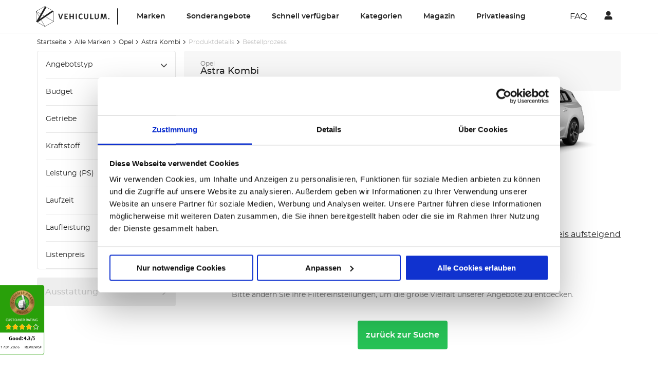

--- FILE ---
content_type: text/html; charset=utf-8
request_url: https://www.vehiculum.de/leasing/opel/astra-kombi
body_size: 51775
content:
<!doctype html>
<html data-n-head-ssr lang="de" data-n-head="%7B%22lang%22:%7B%22ssr%22:%22de%22%7D%7D">
  <head >
    <meta data-n-head="ssr" charset="utf-8"><meta data-n-head="ssr" name="viewport" content="width=device-width, initial-scale=1"><meta data-n-head="ssr" data-hid="og:title" property="og:title" content="Opel  Astra Kombi  günstig leasen ohne Anzahlung | VEHICULUM"><meta data-n-head="ssr" data-hid="description" name="description" content="Aktuelle Opel  Astra Kombi  Leasingangebote inklusive Zulassung und Haustürlieferung. Top-Raten ✓ Ohne Anzahlung ✓ Gewerbe und Privat ✓"><meta data-n-head="ssr" data-hid="og:description" property="og:description" content=""><title>Opel  Astra Kombi  günstig leasen ohne Anzahlung | VEHICULUM</title><link data-n-head="ssr" rel="icon" type="image/x-icon" href="/favicon.ico"><link data-n-head="ssr" rel="canonical" href="https://www.vehiculum.de/leasing/opel/astra-kombi"><script data-n-head="ssr" data-hid="gtm-script">if(!window._gtm_init){window._gtm_init=1;(function(w,n,d,m,e,p){w[d]=(w[d]==1||n[d]=='yes'||n[d]==1||n[m]==1||(w[e]&&w[e][p]&&w[e][p]()))?1:0})(window,navigator,'doNotTrack','msDoNotTrack','external','msTrackingProtectionEnabled');(function(w,d,s,l,x,y){w[x]={};w._gtm_inject=function(i){if(w.doNotTrack||w[x][i])return;w[x][i]=1;w[l]=w[l]||[];w[l].push({'gtm.start':new Date().getTime(),event:'gtm.js'});var f=d.getElementsByTagName(s)[0],j=d.createElement(s);j.async=true;j.src='https://www.googletagmanager.com/gtm.js?id='+i;f.parentNode.insertBefore(j,f);};w[y]('GTM-M8G5KV7')})(window,document,'script','dataLayer','_gtm_ids','_gtm_inject')}</script><script data-n-head="ssr" src="https://sw-assets.ekomiapps.de/static_resources/widget.js" defer></script><link rel="preload" href="/_nuxt/fonts/Montserrat-Light.9be7d7a.woff2" as="font" type="font/woff2" crossorigin><link rel="preload" href="/_nuxt/fonts/Montserrat-Regular.0b4cef6.woff2" as="font" type="font/woff2" crossorigin><link rel="preload" href="/_nuxt/fonts/Montserrat-Medium.65a5e09.woff2" as="font" type="font/woff2" crossorigin><link rel="preload" href="/_nuxt/fonts/Montserrat-SemiBold.f52d970.woff2" as="font" type="font/woff2" crossorigin><link rel="preload" href="/_nuxt/fonts/Montserrat-Bold.f35c803.woff2" as="font" type="font/woff2" crossorigin><style data-vue-ssr-id="596b5565:0 61ebe5b0:0 0f4fe638:0 3349a490:0 17f6bf3d:0 08d1838a:0 14e6fc07:0 465bd77d:0 70478414:0 9d4c11f2:0 68ea424a:0 f2a21db4:0 1d7d239c:0 baa12e34:0 4a873ec6:0 43c422da:0">h1.h1{color:#242424;font-family:"Montserrat",sans-serif;font-size:1.5rem;font-weight:600;line-height:1.75rem;-webkit-font-smoothing:antialiased;-moz-osx-font-smoothing:grayscale}h2.h2{font-size:1.25rem}h2.h2,h3.h3{color:#242424;font-family:"Montserrat",sans-serif;font-weight:600;line-height:1.5rem;-webkit-font-smoothing:antialiased;-moz-osx-font-smoothing:grayscale}h3.h3{font-size:1rem}strong.semi{font-weight:600}.paragraph{font-weight:400}.paragraph,a.link{color:#242424;font-family:"Montserrat",sans-serif;font-size:.875rem;line-height:1.25rem;-webkit-font-smoothing:antialiased;-moz-osx-font-smoothing:grayscale}a.link{cursor:pointer;font-weight:600;-webkit-text-decoration:underline;text-decoration:underline}ul.list>li{color:#242424;font-family:"Montserrat",sans-serif;font-size:.875rem;font-weight:400;line-height:1.25rem;list-style-type:disc;margin-bottom:8px;-webkit-font-smoothing:antialiased;-moz-osx-font-smoothing:grayscale}ul.list>li:last-child{margin-bottom:0}ul.list>li.inside{list-style-position:inside}@font-face{font-display:swap;font-family:"Montserrat";font-style:normal;font-weight:300;src:local("Montserrat Light"),local("Montserrat-Light"),url(/_nuxt/fonts/Montserrat-Light.9be7d7a.woff2) format("woff2")}@font-face{font-display:swap;font-family:"Montserrat";font-style:normal;font-weight:400;src:local("Montserrat Regular"),local("Montserrat-Regular"),url(/_nuxt/fonts/Montserrat-Regular.0b4cef6.woff2) format("woff2")}@font-face{font-display:swap;font-family:"Montserrat";font-style:normal;font-weight:500;src:local("Montserrat Medium"),local("Montserrat-Medium"),url(/_nuxt/fonts/Montserrat-Medium.65a5e09.woff2) format("woff2")}@font-face{font-display:swap;font-family:"Montserrat";font-style:normal;font-weight:600;src:local("Montserrat SemiBold"),local("Montserrat-SemiBold"),url(/_nuxt/fonts/Montserrat-SemiBold.f52d970.woff2) format("woff2")}@font-face{font-display:swap;font-family:"Montserrat";font-style:normal;font-weight:700;src:local("Montserrat Bold"),local("Montserrat-Bold"),url(/_nuxt/fonts/Montserrat-Bold.f35c803.woff2) format("woff2")}.fade-enter-active,.fade-leave-active{transition:opacity .3s}.fade-enter,.fade-leave-to{opacity:0}.slide-left-full-enter-active{transform:translateX(0);transition:transform .4s ease-out}.slide-left-full-enter{transform:translateX(100%)}.slide-left-full-leave-active{transform:translateX(0);transition:transform .4s ease-in}.slide-left-full-leave-to{transform:translateX(100%)}.slide-up-full-enter-active{transform:translateY(0);transition:transform .4s ease-out}.slide-up-full-enter{transform:translateY(100%)}.slide-up-full-leave-active{transform:translateY(0);transition:transform .4s ease-in}.slide-up-full-leave-to{transform:translateY(100%)}.slide-left-enter-active{transition:opacity .7s ease,transform .4s cubic-bezier(.56,1.19,.2,1.05)}.slide-left-leave{opacity:0}.slide-left-enter{opacity:0;transform:translateX(10px)}.slide-left-leave-to{opacity:0}.slide-right-fast-enter-active{transform:translateX(0);transition:transform 225ms cubic-bezier(0,0,.2,1),opacity 225ms cubic-bezier(0,0,.2,1)}.slide-right-fast-enter{opacity:0;transform:translateX(-100vw)}.slide-right-fast-leave-active{transform:translateX(0);transition:transform 225ms cubic-bezier(0,0,.2,1),opacity 225ms cubic-bezier(0,0,.2,1)}.slide-right-fast-leave-to{opacity:0;transform:translateX(-100vw)}.slide-right-enter-active{transition:opacity .7s ease,transform .4s cubic-bezier(.56,1.19,.2,1.05)}.slide-right-leave{opacity:0}.slide-right-enter{opacity:0;transform:translateX(-10px)}.slide-right-leave-to{opacity:0}.slide-top-enter-active{transition:opacity .4s ease,transform .4s cubic-bezier(.56,1.19,.2,1.05)}.slide-top-leave{opacity:0}.slide-top-enter{opacity:0;transform:translateY(10px)}.slide-top-leave-to{opacity:0}.slide-top-leave-active{transition:opacity .4s ease,transform .4s cubic-bezier(.56,1.19,.2,1.05)}.slide-bottom-enter-active{transition:opacity .4s ease,transform .4s ease}.slide-bottom-leave{opacity:0}.slide-bottom-enter,.slide-bottom-leave-to{opacity:0;transform:translateY(-100%)}.slide-bottom-leave-active{transition:opacity .4s ease,transform .4s ease}.shrink-enter-active,.shrink-leave-active{background:transparent;transition:transform .6s ease}.shrink-enter,.shrink-leave-to{transform:scale(0)}.shrink-enter-to,.shrink-leave{transform:scale(1)}.slide-right-in-fast-enter-active{transform:translateX(0);transition:transform 225ms cubic-bezier(0,0,.2,1),opacity 225ms cubic-bezier(0,0,.2,1)}.slide-right-in-fast-enter{opacity:0;transform:translateX(-100vw)}.lazyload,.lazyloading{opacity:0}.lazyloaded{opacity:1;transition:opacity .25s ease}.expand-enter{opacity:0}.expand-enter-active{opacity:0;overflow:hidden!important;transition-duration:.25s;transition-property:all;transition-timing-function:ease-out}.expand-enter-to{opacity:1}.expand-leave,.expand-leave-active,.expand-leave-to{opacity:0;transition-duration:.25s;transition-property:all;transition-timing-function:ease-out}.carousel-right-enter{transform:translateX(100%)}.carousel-right-enter-to,.carousel-right-leave{transform:translateX(0)}.carousel-left-enter,.carousel-right-leave-to{transform:translateX(-100%)}.carousel-left-enter-to,.carousel-left-leave{transform:translateX(0)}.carousel-left-leave-to{transform:translateX(100%)}.z-index-1{z-index:1}.z-index-2{z-index:2}.z-index-3{z-index:3}.block{width:100%}.block.block--bx{border-bottom:1px solid #e6e6e6;border-color:#e6e6e6 currentcolor;border-top:1px solid #e6e6e6}.block.block--by{border-bottom-color:#e6e6e6;border-left:1px solid #e6e6e6;border-right:1px solid #e6e6e6;border-top-color:#e6e6e6}@media(min-width:1140px){.block.block--bx-media-lg{border-bottom:1px solid #e6e6e6;border-color:#e6e6e6 currentcolor;border-top:1px solid #e6e6e6}.block.block--by-media-lg{border-bottom-color:#e6e6e6;border-left:1px solid #e6e6e6;border-right:1px solid #e6e6e6;border-top-color:#e6e6e6}}@media(min-width:768px){.block.block--bx-media-md-u{border-bottom:1px solid #e6e6e6;border-color:#e6e6e6 currentcolor;border-top:1px solid #e6e6e6}.block.block--by-media-md-u{border-bottom-color:#e6e6e6;border-left:1px solid #e6e6e6;border-right:1px solid #e6e6e6;border-top-color:#e6e6e6}}@media(min-width:768px)and (max-width:1139px){.block.block--bx-media-md{border-bottom:1px solid #e6e6e6;border-color:#e6e6e6 currentcolor;border-top:1px solid #e6e6e6}.block.block--by-media-md{border-bottom-color:#e6e6e6;border-left:1px solid #e6e6e6;border-right:1px solid #e6e6e6;border-top-color:#e6e6e6}}@media(max-width:1139px){.block.block--bx-media-md-d{border-bottom:1px solid #e6e6e6;border-color:#e6e6e6 currentcolor;border-top:1px solid #e6e6e6}.block.block--by-media-md-d{border-bottom-color:#e6e6e6;border-left:1px solid #e6e6e6;border-right:1px solid #e6e6e6;border-top-color:#e6e6e6}}@media(min-width:320px)and (max-width:767px){.block.block--bx-media-sm{border-bottom:1px solid #e6e6e6;border-color:#e6e6e6 currentcolor;border-top:1px solid #e6e6e6}.block.block--by-media-sm{border-bottom-color:#e6e6e6;border-left:1px solid #e6e6e6;border-right:1px solid #e6e6e6;border-top-color:#e6e6e6}}@media(max-width:767px){.block.block--bx-media-sm-d{border-bottom:1px solid #e6e6e6;border-color:#e6e6e6 currentcolor;border-top:1px solid #e6e6e6}.block.block--by-media-sm-d{border-bottom-color:#e6e6e6;border-left:1px solid #e6e6e6;border-right:1px solid #e6e6e6;border-top-color:#e6e6e6}}@media(min-width:0)and (max-width:319px){.block.block--bx-media-xs{border-bottom:1px solid #e6e6e6;border-color:#e6e6e6 currentcolor;border-top:1px solid #e6e6e6}.block.block--by-media-xs{border-bottom-color:#e6e6e6;border-left:1px solid #e6e6e6;border-right:1px solid #e6e6e6;border-top-color:#e6e6e6}}.block.block--bt{border-color:currentcolor #e6e6e6 #e6e6e6;border-top:1px solid #e6e6e6}@media(min-width:1140px){.block.block--bt-media-lg{border-color:currentcolor #e6e6e6 #e6e6e6;border-top:1px solid #e6e6e6}}@media(min-width:768px){.block.block--bt-media-md-u{border-color:currentcolor #e6e6e6 #e6e6e6;border-top:1px solid #e6e6e6}}@media(min-width:768px)and (max-width:1139px){.block.block--bt-media-md{border-color:currentcolor #e6e6e6 #e6e6e6;border-top:1px solid #e6e6e6}}@media(max-width:1139px){.block.block--bt-media-md-d{border-color:currentcolor #e6e6e6 #e6e6e6;border-top:1px solid #e6e6e6}}@media(min-width:320px)and (max-width:767px){.block.block--bt-media-sm{border-color:currentcolor #e6e6e6 #e6e6e6;border-top:1px solid #e6e6e6}}@media(max-width:767px){.block.block--bt-media-sm-d{border-color:currentcolor #e6e6e6 #e6e6e6;border-top:1px solid #e6e6e6}}@media(min-width:0)and (max-width:319px){.block.block--bt-media-xs{border-color:currentcolor #e6e6e6 #e6e6e6;border-top:1px solid #e6e6e6}}.block.block--bb{border-bottom:1px solid;border-color:#e6e6e6}@media(min-width:1140px){.block.block--bb-media-lg{border-bottom:1px solid;border-color:#e6e6e6}}@media(min-width:768px){.block.block--bb-media-md-u{border-bottom:1px solid;border-color:#e6e6e6}}@media(min-width:768px)and (max-width:1139px){.block.block--bb-media-md{border-bottom:1px solid;border-color:#e6e6e6}}@media(max-width:1139px){.block.block--bb-media-md-d{border-bottom:1px solid;border-color:#e6e6e6}}@media(min-width:320px)and (max-width:767px){.block.block--bb-media-sm{border-bottom:1px solid;border-color:#e6e6e6}}@media(max-width:767px){.block.block--bb-media-sm-d{border-bottom:1px solid;border-color:#e6e6e6}}@media(min-width:0)and (max-width:319px){.block.block--bb-media-xs{border-bottom:1px solid;border-color:#e6e6e6}}.block.block--bl{border-left:1px solid;border-color:#e6e6e6}@media(min-width:1140px){.block.block--bl-media-lg{border-left:1px solid;border-color:#e6e6e6}}@media(min-width:768px){.block.block--bl-media-md-u{border-left:1px solid;border-color:#e6e6e6}}@media(min-width:768px)and (max-width:1139px){.block.block--bl-media-md{border-left:1px solid;border-color:#e6e6e6}}@media(max-width:1139px){.block.block--bl-media-md-d{border-left:1px solid;border-color:#e6e6e6}}@media(min-width:320px)and (max-width:767px){.block.block--bl-media-sm{border-left:1px solid;border-color:#e6e6e6}}@media(max-width:767px){.block.block--bl-media-sm-d{border-left:1px solid;border-color:#e6e6e6}}@media(min-width:0)and (max-width:319px){.block.block--bl-media-xs{border-left:1px solid;border-color:#e6e6e6}}.block.block--br{border-right:1px solid;border-color:#e6e6e6}@media(min-width:1140px){.block.block--br-media-lg{border-right:1px solid;border-color:#e6e6e6}}@media(min-width:768px){.block.block--br-media-md-u{border-right:1px solid;border-color:#e6e6e6}}@media(min-width:768px)and (max-width:1139px){.block.block--br-media-md{border-right:1px solid;border-color:#e6e6e6}}@media(max-width:1139px){.block.block--br-media-md-d{border-right:1px solid;border-color:#e6e6e6}}@media(min-width:320px)and (max-width:767px){.block.block--br-media-sm{border-right:1px solid;border-color:#e6e6e6}}@media(max-width:767px){.block.block--br-media-sm-d{border-right:1px solid;border-color:#e6e6e6}}@media(min-width:0)and (max-width:319px){.block.block--br-media-xs{border-right:1px solid;border-color:#e6e6e6}}.block.block--mt-xxxs{margin-top:1px}@media(min-width:1140px){.block.block--mt-xxxs-media-lg{margin-top:1px}}@media(min-width:768px){.block.block--mt-xxxs-media-md-u{margin-top:1px}}@media(min-width:768px)and (max-width:1139px){.block.block--mt-xxxs-media-md{margin-top:1px}}@media(max-width:1139px){.block.block--mt-xxxs-media-md-d{margin-top:1px}}@media(min-width:320px)and (max-width:767px){.block.block--mt-xxxs-media-sm{margin-top:1px}}@media(max-width:767px){.block.block--mt-xxxs-media-sm-d{margin-top:1px}}@media(min-width:0)and (max-width:319px){.block.block--mt-xxxs-media-xs{margin-top:1px}}.block.block--mt-xxs{margin-top:2px}@media(min-width:1140px){.block.block--mt-xxs-media-lg{margin-top:2px}}@media(min-width:768px){.block.block--mt-xxs-media-md-u{margin-top:2px}}@media(min-width:768px)and (max-width:1139px){.block.block--mt-xxs-media-md{margin-top:2px}}@media(max-width:1139px){.block.block--mt-xxs-media-md-d{margin-top:2px}}@media(min-width:320px)and (max-width:767px){.block.block--mt-xxs-media-sm{margin-top:2px}}@media(max-width:767px){.block.block--mt-xxs-media-sm-d{margin-top:2px}}@media(min-width:0)and (max-width:319px){.block.block--mt-xxs-media-xs{margin-top:2px}}.block.block--mt-xs{margin-top:4px}@media(min-width:1140px){.block.block--mt-xs-media-lg{margin-top:4px}}@media(min-width:768px){.block.block--mt-xs-media-md-u{margin-top:4px}}@media(min-width:768px)and (max-width:1139px){.block.block--mt-xs-media-md{margin-top:4px}}@media(max-width:1139px){.block.block--mt-xs-media-md-d{margin-top:4px}}@media(min-width:320px)and (max-width:767px){.block.block--mt-xs-media-sm{margin-top:4px}}@media(max-width:767px){.block.block--mt-xs-media-sm-d{margin-top:4px}}@media(min-width:0)and (max-width:319px){.block.block--mt-xs-media-xs{margin-top:4px}}.block.block--mt-sm{margin-top:8px}@media(min-width:1140px){.block.block--mt-sm-media-lg{margin-top:8px}}@media(min-width:768px){.block.block--mt-sm-media-md-u{margin-top:8px}}@media(min-width:768px)and (max-width:1139px){.block.block--mt-sm-media-md{margin-top:8px}}@media(max-width:1139px){.block.block--mt-sm-media-md-d{margin-top:8px}}@media(min-width:320px)and (max-width:767px){.block.block--mt-sm-media-sm{margin-top:8px}}@media(max-width:767px){.block.block--mt-sm-media-sm-d{margin-top:8px}}@media(min-width:0)and (max-width:319px){.block.block--mt-sm-media-xs{margin-top:8px}}.block.block--mt-base{margin-top:16px}@media(min-width:1140px){.block.block--mt-base-media-lg{margin-top:16px}}@media(min-width:768px){.block.block--mt-base-media-md-u{margin-top:16px}}@media(min-width:768px)and (max-width:1139px){.block.block--mt-base-media-md{margin-top:16px}}@media(max-width:1139px){.block.block--mt-base-media-md-d{margin-top:16px}}@media(min-width:320px)and (max-width:767px){.block.block--mt-base-media-sm{margin-top:16px}}@media(max-width:767px){.block.block--mt-base-media-sm-d{margin-top:16px}}@media(min-width:0)and (max-width:319px){.block.block--mt-base-media-xs{margin-top:16px}}.block.block--mt-md{margin-top:32px}@media(min-width:1140px){.block.block--mt-md-media-lg{margin-top:32px}}@media(min-width:768px){.block.block--mt-md-media-md-u{margin-top:32px}}@media(min-width:768px)and (max-width:1139px){.block.block--mt-md-media-md{margin-top:32px}}@media(max-width:1139px){.block.block--mt-md-media-md-d{margin-top:32px}}@media(min-width:320px)and (max-width:767px){.block.block--mt-md-media-sm{margin-top:32px}}@media(max-width:767px){.block.block--mt-md-media-sm-d{margin-top:32px}}@media(min-width:0)and (max-width:319px){.block.block--mt-md-media-xs{margin-top:32px}}.block.block--mt-lg{margin-top:64px}@media(min-width:1140px){.block.block--mt-lg-media-lg{margin-top:64px}}@media(min-width:768px){.block.block--mt-lg-media-md-u{margin-top:64px}}@media(min-width:768px)and (max-width:1139px){.block.block--mt-lg-media-md{margin-top:64px}}@media(max-width:1139px){.block.block--mt-lg-media-md-d{margin-top:64px}}@media(min-width:320px)and (max-width:767px){.block.block--mt-lg-media-sm{margin-top:64px}}@media(max-width:767px){.block.block--mt-lg-media-sm-d{margin-top:64px}}@media(min-width:0)and (max-width:319px){.block.block--mt-lg-media-xs{margin-top:64px}}.block.block--mt-xl{margin-top:96px}@media(min-width:1140px){.block.block--mt-xl-media-lg{margin-top:96px}}@media(min-width:768px){.block.block--mt-xl-media-md-u{margin-top:96px}}@media(min-width:768px)and (max-width:1139px){.block.block--mt-xl-media-md{margin-top:96px}}@media(max-width:1139px){.block.block--mt-xl-media-md-d{margin-top:96px}}@media(min-width:320px)and (max-width:767px){.block.block--mt-xl-media-sm{margin-top:96px}}@media(max-width:767px){.block.block--mt-xl-media-sm-d{margin-top:96px}}@media(min-width:0)and (max-width:319px){.block.block--mt-xl-media-xs{margin-top:96px}}.block.block--mb-xxxs{margin-bottom:1px}@media(min-width:1140px){.block.block--mb-xxxs-media-lg{margin-bottom:1px}}@media(min-width:768px){.block.block--mb-xxxs-media-md-u{margin-bottom:1px}}@media(min-width:768px)and (max-width:1139px){.block.block--mb-xxxs-media-md{margin-bottom:1px}}@media(max-width:1139px){.block.block--mb-xxxs-media-md-d{margin-bottom:1px}}@media(min-width:320px)and (max-width:767px){.block.block--mb-xxxs-media-sm{margin-bottom:1px}}@media(max-width:767px){.block.block--mb-xxxs-media-sm-d{margin-bottom:1px}}@media(min-width:0)and (max-width:319px){.block.block--mb-xxxs-media-xs{margin-bottom:1px}}.block.block--mb-xxs{margin-bottom:2px}@media(min-width:1140px){.block.block--mb-xxs-media-lg{margin-bottom:2px}}@media(min-width:768px){.block.block--mb-xxs-media-md-u{margin-bottom:2px}}@media(min-width:768px)and (max-width:1139px){.block.block--mb-xxs-media-md{margin-bottom:2px}}@media(max-width:1139px){.block.block--mb-xxs-media-md-d{margin-bottom:2px}}@media(min-width:320px)and (max-width:767px){.block.block--mb-xxs-media-sm{margin-bottom:2px}}@media(max-width:767px){.block.block--mb-xxs-media-sm-d{margin-bottom:2px}}@media(min-width:0)and (max-width:319px){.block.block--mb-xxs-media-xs{margin-bottom:2px}}.block.block--mb-xs{margin-bottom:4px}@media(min-width:1140px){.block.block--mb-xs-media-lg{margin-bottom:4px}}@media(min-width:768px){.block.block--mb-xs-media-md-u{margin-bottom:4px}}@media(min-width:768px)and (max-width:1139px){.block.block--mb-xs-media-md{margin-bottom:4px}}@media(max-width:1139px){.block.block--mb-xs-media-md-d{margin-bottom:4px}}@media(min-width:320px)and (max-width:767px){.block.block--mb-xs-media-sm{margin-bottom:4px}}@media(max-width:767px){.block.block--mb-xs-media-sm-d{margin-bottom:4px}}@media(min-width:0)and (max-width:319px){.block.block--mb-xs-media-xs{margin-bottom:4px}}.block.block--mb-sm{margin-bottom:8px}@media(min-width:1140px){.block.block--mb-sm-media-lg{margin-bottom:8px}}@media(min-width:768px){.block.block--mb-sm-media-md-u{margin-bottom:8px}}@media(min-width:768px)and (max-width:1139px){.block.block--mb-sm-media-md{margin-bottom:8px}}@media(max-width:1139px){.block.block--mb-sm-media-md-d{margin-bottom:8px}}@media(min-width:320px)and (max-width:767px){.block.block--mb-sm-media-sm{margin-bottom:8px}}@media(max-width:767px){.block.block--mb-sm-media-sm-d{margin-bottom:8px}}@media(min-width:0)and (max-width:319px){.block.block--mb-sm-media-xs{margin-bottom:8px}}.block.block--mb-base{margin-bottom:16px}@media(min-width:1140px){.block.block--mb-base-media-lg{margin-bottom:16px}}@media(min-width:768px){.block.block--mb-base-media-md-u{margin-bottom:16px}}@media(min-width:768px)and (max-width:1139px){.block.block--mb-base-media-md{margin-bottom:16px}}@media(max-width:1139px){.block.block--mb-base-media-md-d{margin-bottom:16px}}@media(min-width:320px)and (max-width:767px){.block.block--mb-base-media-sm{margin-bottom:16px}}@media(max-width:767px){.block.block--mb-base-media-sm-d{margin-bottom:16px}}@media(min-width:0)and (max-width:319px){.block.block--mb-base-media-xs{margin-bottom:16px}}.block.block--mb-md{margin-bottom:32px}@media(min-width:1140px){.block.block--mb-md-media-lg{margin-bottom:32px}}@media(min-width:768px){.block.block--mb-md-media-md-u{margin-bottom:32px}}@media(min-width:768px)and (max-width:1139px){.block.block--mb-md-media-md{margin-bottom:32px}}@media(max-width:1139px){.block.block--mb-md-media-md-d{margin-bottom:32px}}@media(min-width:320px)and (max-width:767px){.block.block--mb-md-media-sm{margin-bottom:32px}}@media(max-width:767px){.block.block--mb-md-media-sm-d{margin-bottom:32px}}@media(min-width:0)and (max-width:319px){.block.block--mb-md-media-xs{margin-bottom:32px}}.block.block--mb-lg{margin-bottom:64px}@media(min-width:1140px){.block.block--mb-lg-media-lg{margin-bottom:64px}}@media(min-width:768px){.block.block--mb-lg-media-md-u{margin-bottom:64px}}@media(min-width:768px)and (max-width:1139px){.block.block--mb-lg-media-md{margin-bottom:64px}}@media(max-width:1139px){.block.block--mb-lg-media-md-d{margin-bottom:64px}}@media(min-width:320px)and (max-width:767px){.block.block--mb-lg-media-sm{margin-bottom:64px}}@media(max-width:767px){.block.block--mb-lg-media-sm-d{margin-bottom:64px}}@media(min-width:0)and (max-width:319px){.block.block--mb-lg-media-xs{margin-bottom:64px}}.block.block--mb-xl{margin-bottom:96px}@media(min-width:1140px){.block.block--mb-xl-media-lg{margin-bottom:96px}}@media(min-width:768px){.block.block--mb-xl-media-md-u{margin-bottom:96px}}@media(min-width:768px)and (max-width:1139px){.block.block--mb-xl-media-md{margin-bottom:96px}}@media(max-width:1139px){.block.block--mb-xl-media-md-d{margin-bottom:96px}}@media(min-width:320px)and (max-width:767px){.block.block--mb-xl-media-sm{margin-bottom:96px}}@media(max-width:767px){.block.block--mb-xl-media-sm-d{margin-bottom:96px}}@media(min-width:0)and (max-width:319px){.block.block--mb-xl-media-xs{margin-bottom:96px}}.block.block--ml-xxxs{margin-left:1px}@media(min-width:1140px){.block.block--ml-xxxs-media-lg{margin-left:1px}}@media(min-width:768px){.block.block--ml-xxxs-media-md-u{margin-left:1px}}@media(min-width:768px)and (max-width:1139px){.block.block--ml-xxxs-media-md{margin-left:1px}}@media(max-width:1139px){.block.block--ml-xxxs-media-md-d{margin-left:1px}}@media(min-width:320px)and (max-width:767px){.block.block--ml-xxxs-media-sm{margin-left:1px}}@media(max-width:767px){.block.block--ml-xxxs-media-sm-d{margin-left:1px}}@media(min-width:0)and (max-width:319px){.block.block--ml-xxxs-media-xs{margin-left:1px}}.block.block--ml-xxs{margin-left:2px}@media(min-width:1140px){.block.block--ml-xxs-media-lg{margin-left:2px}}@media(min-width:768px){.block.block--ml-xxs-media-md-u{margin-left:2px}}@media(min-width:768px)and (max-width:1139px){.block.block--ml-xxs-media-md{margin-left:2px}}@media(max-width:1139px){.block.block--ml-xxs-media-md-d{margin-left:2px}}@media(min-width:320px)and (max-width:767px){.block.block--ml-xxs-media-sm{margin-left:2px}}@media(max-width:767px){.block.block--ml-xxs-media-sm-d{margin-left:2px}}@media(min-width:0)and (max-width:319px){.block.block--ml-xxs-media-xs{margin-left:2px}}.block.block--ml-xs{margin-left:4px}@media(min-width:1140px){.block.block--ml-xs-media-lg{margin-left:4px}}@media(min-width:768px){.block.block--ml-xs-media-md-u{margin-left:4px}}@media(min-width:768px)and (max-width:1139px){.block.block--ml-xs-media-md{margin-left:4px}}@media(max-width:1139px){.block.block--ml-xs-media-md-d{margin-left:4px}}@media(min-width:320px)and (max-width:767px){.block.block--ml-xs-media-sm{margin-left:4px}}@media(max-width:767px){.block.block--ml-xs-media-sm-d{margin-left:4px}}@media(min-width:0)and (max-width:319px){.block.block--ml-xs-media-xs{margin-left:4px}}.block.block--ml-sm{margin-left:8px}@media(min-width:1140px){.block.block--ml-sm-media-lg{margin-left:8px}}@media(min-width:768px){.block.block--ml-sm-media-md-u{margin-left:8px}}@media(min-width:768px)and (max-width:1139px){.block.block--ml-sm-media-md{margin-left:8px}}@media(max-width:1139px){.block.block--ml-sm-media-md-d{margin-left:8px}}@media(min-width:320px)and (max-width:767px){.block.block--ml-sm-media-sm{margin-left:8px}}@media(max-width:767px){.block.block--ml-sm-media-sm-d{margin-left:8px}}@media(min-width:0)and (max-width:319px){.block.block--ml-sm-media-xs{margin-left:8px}}.block.block--ml-base{margin-left:16px}@media(min-width:1140px){.block.block--ml-base-media-lg{margin-left:16px}}@media(min-width:768px){.block.block--ml-base-media-md-u{margin-left:16px}}@media(min-width:768px)and (max-width:1139px){.block.block--ml-base-media-md{margin-left:16px}}@media(max-width:1139px){.block.block--ml-base-media-md-d{margin-left:16px}}@media(min-width:320px)and (max-width:767px){.block.block--ml-base-media-sm{margin-left:16px}}@media(max-width:767px){.block.block--ml-base-media-sm-d{margin-left:16px}}@media(min-width:0)and (max-width:319px){.block.block--ml-base-media-xs{margin-left:16px}}.block.block--ml-md{margin-left:32px}@media(min-width:1140px){.block.block--ml-md-media-lg{margin-left:32px}}@media(min-width:768px){.block.block--ml-md-media-md-u{margin-left:32px}}@media(min-width:768px)and (max-width:1139px){.block.block--ml-md-media-md{margin-left:32px}}@media(max-width:1139px){.block.block--ml-md-media-md-d{margin-left:32px}}@media(min-width:320px)and (max-width:767px){.block.block--ml-md-media-sm{margin-left:32px}}@media(max-width:767px){.block.block--ml-md-media-sm-d{margin-left:32px}}@media(min-width:0)and (max-width:319px){.block.block--ml-md-media-xs{margin-left:32px}}.block.block--ml-lg{margin-left:64px}@media(min-width:1140px){.block.block--ml-lg-media-lg{margin-left:64px}}@media(min-width:768px){.block.block--ml-lg-media-md-u{margin-left:64px}}@media(min-width:768px)and (max-width:1139px){.block.block--ml-lg-media-md{margin-left:64px}}@media(max-width:1139px){.block.block--ml-lg-media-md-d{margin-left:64px}}@media(min-width:320px)and (max-width:767px){.block.block--ml-lg-media-sm{margin-left:64px}}@media(max-width:767px){.block.block--ml-lg-media-sm-d{margin-left:64px}}@media(min-width:0)and (max-width:319px){.block.block--ml-lg-media-xs{margin-left:64px}}.block.block--ml-xl{margin-left:96px}@media(min-width:1140px){.block.block--ml-xl-media-lg{margin-left:96px}}@media(min-width:768px){.block.block--ml-xl-media-md-u{margin-left:96px}}@media(min-width:768px)and (max-width:1139px){.block.block--ml-xl-media-md{margin-left:96px}}@media(max-width:1139px){.block.block--ml-xl-media-md-d{margin-left:96px}}@media(min-width:320px)and (max-width:767px){.block.block--ml-xl-media-sm{margin-left:96px}}@media(max-width:767px){.block.block--ml-xl-media-sm-d{margin-left:96px}}@media(min-width:0)and (max-width:319px){.block.block--ml-xl-media-xs{margin-left:96px}}.block.block--mr-xxxs{margin-right:1px}@media(min-width:1140px){.block.block--mr-xxxs-media-lg{margin-right:1px}}@media(min-width:768px){.block.block--mr-xxxs-media-md-u{margin-right:1px}}@media(min-width:768px)and (max-width:1139px){.block.block--mr-xxxs-media-md{margin-right:1px}}@media(max-width:1139px){.block.block--mr-xxxs-media-md-d{margin-right:1px}}@media(min-width:320px)and (max-width:767px){.block.block--mr-xxxs-media-sm{margin-right:1px}}@media(max-width:767px){.block.block--mr-xxxs-media-sm-d{margin-right:1px}}@media(min-width:0)and (max-width:319px){.block.block--mr-xxxs-media-xs{margin-right:1px}}.block.block--mr-xxs{margin-right:2px}@media(min-width:1140px){.block.block--mr-xxs-media-lg{margin-right:2px}}@media(min-width:768px){.block.block--mr-xxs-media-md-u{margin-right:2px}}@media(min-width:768px)and (max-width:1139px){.block.block--mr-xxs-media-md{margin-right:2px}}@media(max-width:1139px){.block.block--mr-xxs-media-md-d{margin-right:2px}}@media(min-width:320px)and (max-width:767px){.block.block--mr-xxs-media-sm{margin-right:2px}}@media(max-width:767px){.block.block--mr-xxs-media-sm-d{margin-right:2px}}@media(min-width:0)and (max-width:319px){.block.block--mr-xxs-media-xs{margin-right:2px}}.block.block--mr-xs{margin-right:4px}@media(min-width:1140px){.block.block--mr-xs-media-lg{margin-right:4px}}@media(min-width:768px){.block.block--mr-xs-media-md-u{margin-right:4px}}@media(min-width:768px)and (max-width:1139px){.block.block--mr-xs-media-md{margin-right:4px}}@media(max-width:1139px){.block.block--mr-xs-media-md-d{margin-right:4px}}@media(min-width:320px)and (max-width:767px){.block.block--mr-xs-media-sm{margin-right:4px}}@media(max-width:767px){.block.block--mr-xs-media-sm-d{margin-right:4px}}@media(min-width:0)and (max-width:319px){.block.block--mr-xs-media-xs{margin-right:4px}}.block.block--mr-sm{margin-right:8px}@media(min-width:1140px){.block.block--mr-sm-media-lg{margin-right:8px}}@media(min-width:768px){.block.block--mr-sm-media-md-u{margin-right:8px}}@media(min-width:768px)and (max-width:1139px){.block.block--mr-sm-media-md{margin-right:8px}}@media(max-width:1139px){.block.block--mr-sm-media-md-d{margin-right:8px}}@media(min-width:320px)and (max-width:767px){.block.block--mr-sm-media-sm{margin-right:8px}}@media(max-width:767px){.block.block--mr-sm-media-sm-d{margin-right:8px}}@media(min-width:0)and (max-width:319px){.block.block--mr-sm-media-xs{margin-right:8px}}.block.block--mr-base{margin-right:16px}@media(min-width:1140px){.block.block--mr-base-media-lg{margin-right:16px}}@media(min-width:768px){.block.block--mr-base-media-md-u{margin-right:16px}}@media(min-width:768px)and (max-width:1139px){.block.block--mr-base-media-md{margin-right:16px}}@media(max-width:1139px){.block.block--mr-base-media-md-d{margin-right:16px}}@media(min-width:320px)and (max-width:767px){.block.block--mr-base-media-sm{margin-right:16px}}@media(max-width:767px){.block.block--mr-base-media-sm-d{margin-right:16px}}@media(min-width:0)and (max-width:319px){.block.block--mr-base-media-xs{margin-right:16px}}.block.block--mr-md{margin-right:32px}@media(min-width:1140px){.block.block--mr-md-media-lg{margin-right:32px}}@media(min-width:768px){.block.block--mr-md-media-md-u{margin-right:32px}}@media(min-width:768px)and (max-width:1139px){.block.block--mr-md-media-md{margin-right:32px}}@media(max-width:1139px){.block.block--mr-md-media-md-d{margin-right:32px}}@media(min-width:320px)and (max-width:767px){.block.block--mr-md-media-sm{margin-right:32px}}@media(max-width:767px){.block.block--mr-md-media-sm-d{margin-right:32px}}@media(min-width:0)and (max-width:319px){.block.block--mr-md-media-xs{margin-right:32px}}.block.block--mr-lg{margin-right:64px}@media(min-width:1140px){.block.block--mr-lg-media-lg{margin-right:64px}}@media(min-width:768px){.block.block--mr-lg-media-md-u{margin-right:64px}}@media(min-width:768px)and (max-width:1139px){.block.block--mr-lg-media-md{margin-right:64px}}@media(max-width:1139px){.block.block--mr-lg-media-md-d{margin-right:64px}}@media(min-width:320px)and (max-width:767px){.block.block--mr-lg-media-sm{margin-right:64px}}@media(max-width:767px){.block.block--mr-lg-media-sm-d{margin-right:64px}}@media(min-width:0)and (max-width:319px){.block.block--mr-lg-media-xs{margin-right:64px}}.block.block--mr-xl{margin-right:96px}@media(min-width:1140px){.block.block--mr-xl-media-lg{margin-right:96px}}@media(min-width:768px){.block.block--mr-xl-media-md-u{margin-right:96px}}@media(min-width:768px)and (max-width:1139px){.block.block--mr-xl-media-md{margin-right:96px}}@media(max-width:1139px){.block.block--mr-xl-media-md-d{margin-right:96px}}@media(min-width:320px)and (max-width:767px){.block.block--mr-xl-media-sm{margin-right:96px}}@media(max-width:767px){.block.block--mr-xl-media-sm-d{margin-right:96px}}@media(min-width:0)and (max-width:319px){.block.block--mr-xl-media-xs{margin-right:96px}}.block.block--mx-xxxs{margin:0 1px}.block.block--my-xxxs{margin:1px 0}.block.block--m-xxxs{margin:1px}@media(min-width:1140px){.block.block--mx-xxxs-media-lg{margin:0 1px}.block.block--my-xxxs-media-lg{margin:1px 0}.block.block--m-xxxs-media-lg{margin:1px}}@media(min-width:768px){.block.block--mx-xxxs-media-md-u{margin:0 1px}.block.block--my-xxxs-media-md-u{margin:1px 0}.block.block--m-xxxs-media-md-u{margin:1px}}@media(min-width:768px)and (max-width:1139px){.block.block--mx-xxxs-media-md{margin:0 1px}.block.block--my-xxxs-media-md{margin:1px 0}.block.block--m-xxxs-media-md{margin:1px}}@media(max-width:1139px){.block.block--mx-xxxs-media-md-d{margin:0 1px}.block.block--my-xxxs-media-md-d{margin:1px 0}.block.block--m-xxxs-media-md-d{margin:1px}}@media(min-width:320px)and (max-width:767px){.block.block--mx-xxxs-media-sm{margin:0 1px}.block.block--my-xxxs-media-sm{margin:1px 0}.block.block--m-xxxs-media-sm{margin:1px}}@media(max-width:767px){.block.block--mx-xxxs-media-sm-d{margin:0 1px}.block.block--my-xxxs-media-sm-d{margin:1px 0}.block.block--m-xxxs-media-sm-d{margin:1px}}@media(min-width:0)and (max-width:319px){.block.block--mx-xxxs-media-xs{margin:0 1px}.block.block--my-xxxs-media-xs{margin:1px 0}.block.block--m-xxxs-media-xs{margin:1px}}.block.block--mx-xxs{margin:0 2px}.block.block--my-xxs{margin:2px 0}.block.block--m-xxs{margin:2px}@media(min-width:1140px){.block.block--mx-xxs-media-lg{margin:0 2px}.block.block--my-xxs-media-lg{margin:2px 0}.block.block--m-xxs-media-lg{margin:2px}}@media(min-width:768px){.block.block--mx-xxs-media-md-u{margin:0 2px}.block.block--my-xxs-media-md-u{margin:2px 0}.block.block--m-xxs-media-md-u{margin:2px}}@media(min-width:768px)and (max-width:1139px){.block.block--mx-xxs-media-md{margin:0 2px}.block.block--my-xxs-media-md{margin:2px 0}.block.block--m-xxs-media-md{margin:2px}}@media(max-width:1139px){.block.block--mx-xxs-media-md-d{margin:0 2px}.block.block--my-xxs-media-md-d{margin:2px 0}.block.block--m-xxs-media-md-d{margin:2px}}@media(min-width:320px)and (max-width:767px){.block.block--mx-xxs-media-sm{margin:0 2px}.block.block--my-xxs-media-sm{margin:2px 0}.block.block--m-xxs-media-sm{margin:2px}}@media(max-width:767px){.block.block--mx-xxs-media-sm-d{margin:0 2px}.block.block--my-xxs-media-sm-d{margin:2px 0}.block.block--m-xxs-media-sm-d{margin:2px}}@media(min-width:0)and (max-width:319px){.block.block--mx-xxs-media-xs{margin:0 2px}.block.block--my-xxs-media-xs{margin:2px 0}.block.block--m-xxs-media-xs{margin:2px}}.block.block--mx-xs{margin:0 4px}.block.block--my-xs{margin:4px 0}.block.block--m-xs{margin:4px}@media(min-width:1140px){.block.block--mx-xs-media-lg{margin:0 4px}.block.block--my-xs-media-lg{margin:4px 0}.block.block--m-xs-media-lg{margin:4px}}@media(min-width:768px){.block.block--mx-xs-media-md-u{margin:0 4px}.block.block--my-xs-media-md-u{margin:4px 0}.block.block--m-xs-media-md-u{margin:4px}}@media(min-width:768px)and (max-width:1139px){.block.block--mx-xs-media-md{margin:0 4px}.block.block--my-xs-media-md{margin:4px 0}.block.block--m-xs-media-md{margin:4px}}@media(max-width:1139px){.block.block--mx-xs-media-md-d{margin:0 4px}.block.block--my-xs-media-md-d{margin:4px 0}.block.block--m-xs-media-md-d{margin:4px}}@media(min-width:320px)and (max-width:767px){.block.block--mx-xs-media-sm{margin:0 4px}.block.block--my-xs-media-sm{margin:4px 0}.block.block--m-xs-media-sm{margin:4px}}@media(max-width:767px){.block.block--mx-xs-media-sm-d{margin:0 4px}.block.block--my-xs-media-sm-d{margin:4px 0}.block.block--m-xs-media-sm-d{margin:4px}}@media(min-width:0)and (max-width:319px){.block.block--mx-xs-media-xs{margin:0 4px}.block.block--my-xs-media-xs{margin:4px 0}.block.block--m-xs-media-xs{margin:4px}}.block.block--mx-sm{margin:0 8px}.block.block--my-sm{margin:8px 0}.block.block--m-sm{margin:8px}@media(min-width:1140px){.block.block--mx-sm-media-lg{margin:0 8px}.block.block--my-sm-media-lg{margin:8px 0}.block.block--m-sm-media-lg{margin:8px}}@media(min-width:768px){.block.block--mx-sm-media-md-u{margin:0 8px}.block.block--my-sm-media-md-u{margin:8px 0}.block.block--m-sm-media-md-u{margin:8px}}@media(min-width:768px)and (max-width:1139px){.block.block--mx-sm-media-md{margin:0 8px}.block.block--my-sm-media-md{margin:8px 0}.block.block--m-sm-media-md{margin:8px}}@media(max-width:1139px){.block.block--mx-sm-media-md-d{margin:0 8px}.block.block--my-sm-media-md-d{margin:8px 0}.block.block--m-sm-media-md-d{margin:8px}}@media(min-width:320px)and (max-width:767px){.block.block--mx-sm-media-sm{margin:0 8px}.block.block--my-sm-media-sm{margin:8px 0}.block.block--m-sm-media-sm{margin:8px}}@media(max-width:767px){.block.block--mx-sm-media-sm-d{margin:0 8px}.block.block--my-sm-media-sm-d{margin:8px 0}.block.block--m-sm-media-sm-d{margin:8px}}@media(min-width:0)and (max-width:319px){.block.block--mx-sm-media-xs{margin:0 8px}.block.block--my-sm-media-xs{margin:8px 0}.block.block--m-sm-media-xs{margin:8px}}.block.block--mx-base{margin:0 16px}.block.block--my-base{margin:16px 0}.block.block--m-base{margin:16px}@media(min-width:1140px){.block.block--mx-base-media-lg{margin:0 16px}.block.block--my-base-media-lg{margin:16px 0}.block.block--m-base-media-lg{margin:16px}}@media(min-width:768px){.block.block--mx-base-media-md-u{margin:0 16px}.block.block--my-base-media-md-u{margin:16px 0}.block.block--m-base-media-md-u{margin:16px}}@media(min-width:768px)and (max-width:1139px){.block.block--mx-base-media-md{margin:0 16px}.block.block--my-base-media-md{margin:16px 0}.block.block--m-base-media-md{margin:16px}}@media(max-width:1139px){.block.block--mx-base-media-md-d{margin:0 16px}.block.block--my-base-media-md-d{margin:16px 0}.block.block--m-base-media-md-d{margin:16px}}@media(min-width:320px)and (max-width:767px){.block.block--mx-base-media-sm{margin:0 16px}.block.block--my-base-media-sm{margin:16px 0}.block.block--m-base-media-sm{margin:16px}}@media(max-width:767px){.block.block--mx-base-media-sm-d{margin:0 16px}.block.block--my-base-media-sm-d{margin:16px 0}.block.block--m-base-media-sm-d{margin:16px}}@media(min-width:0)and (max-width:319px){.block.block--mx-base-media-xs{margin:0 16px}.block.block--my-base-media-xs{margin:16px 0}.block.block--m-base-media-xs{margin:16px}}.block.block--mx-md{margin:0 32px}.block.block--my-md{margin:32px 0}.block.block--m-md{margin:32px}@media(min-width:1140px){.block.block--mx-md-media-lg{margin:0 32px}.block.block--my-md-media-lg{margin:32px 0}.block.block--m-md-media-lg{margin:32px}}@media(min-width:768px){.block.block--mx-md-media-md-u{margin:0 32px}.block.block--my-md-media-md-u{margin:32px 0}.block.block--m-md-media-md-u{margin:32px}}@media(min-width:768px)and (max-width:1139px){.block.block--mx-md-media-md{margin:0 32px}.block.block--my-md-media-md{margin:32px 0}.block.block--m-md-media-md{margin:32px}}@media(max-width:1139px){.block.block--mx-md-media-md-d{margin:0 32px}.block.block--my-md-media-md-d{margin:32px 0}.block.block--m-md-media-md-d{margin:32px}}@media(min-width:320px)and (max-width:767px){.block.block--mx-md-media-sm{margin:0 32px}.block.block--my-md-media-sm{margin:32px 0}.block.block--m-md-media-sm{margin:32px}}@media(max-width:767px){.block.block--mx-md-media-sm-d{margin:0 32px}.block.block--my-md-media-sm-d{margin:32px 0}.block.block--m-md-media-sm-d{margin:32px}}@media(min-width:0)and (max-width:319px){.block.block--mx-md-media-xs{margin:0 32px}.block.block--my-md-media-xs{margin:32px 0}.block.block--m-md-media-xs{margin:32px}}.block.block--mx-lg{margin:0 64px}.block.block--my-lg{margin:64px 0}.block.block--m-lg{margin:64px}@media(min-width:1140px){.block.block--mx-lg-media-lg{margin:0 64px}.block.block--my-lg-media-lg{margin:64px 0}.block.block--m-lg-media-lg{margin:64px}}@media(min-width:768px){.block.block--mx-lg-media-md-u{margin:0 64px}.block.block--my-lg-media-md-u{margin:64px 0}.block.block--m-lg-media-md-u{margin:64px}}@media(min-width:768px)and (max-width:1139px){.block.block--mx-lg-media-md{margin:0 64px}.block.block--my-lg-media-md{margin:64px 0}.block.block--m-lg-media-md{margin:64px}}@media(max-width:1139px){.block.block--mx-lg-media-md-d{margin:0 64px}.block.block--my-lg-media-md-d{margin:64px 0}.block.block--m-lg-media-md-d{margin:64px}}@media(min-width:320px)and (max-width:767px){.block.block--mx-lg-media-sm{margin:0 64px}.block.block--my-lg-media-sm{margin:64px 0}.block.block--m-lg-media-sm{margin:64px}}@media(max-width:767px){.block.block--mx-lg-media-sm-d{margin:0 64px}.block.block--my-lg-media-sm-d{margin:64px 0}.block.block--m-lg-media-sm-d{margin:64px}}@media(min-width:0)and (max-width:319px){.block.block--mx-lg-media-xs{margin:0 64px}.block.block--my-lg-media-xs{margin:64px 0}.block.block--m-lg-media-xs{margin:64px}}.block.block--mx-xl{margin:0 96px}.block.block--my-xl{margin:96px 0}.block.block--m-xl{margin:96px}@media(min-width:1140px){.block.block--mx-xl-media-lg{margin:0 96px}.block.block--my-xl-media-lg{margin:96px 0}.block.block--m-xl-media-lg{margin:96px}}@media(min-width:768px){.block.block--mx-xl-media-md-u{margin:0 96px}.block.block--my-xl-media-md-u{margin:96px 0}.block.block--m-xl-media-md-u{margin:96px}}@media(min-width:768px)and (max-width:1139px){.block.block--mx-xl-media-md{margin:0 96px}.block.block--my-xl-media-md{margin:96px 0}.block.block--m-xl-media-md{margin:96px}}@media(max-width:1139px){.block.block--mx-xl-media-md-d{margin:0 96px}.block.block--my-xl-media-md-d{margin:96px 0}.block.block--m-xl-media-md-d{margin:96px}}@media(min-width:320px)and (max-width:767px){.block.block--mx-xl-media-sm{margin:0 96px}.block.block--my-xl-media-sm{margin:96px 0}.block.block--m-xl-media-sm{margin:96px}}@media(max-width:767px){.block.block--mx-xl-media-sm-d{margin:0 96px}.block.block--my-xl-media-sm-d{margin:96px 0}.block.block--m-xl-media-sm-d{margin:96px}}@media(min-width:0)and (max-width:319px){.block.block--mx-xl-media-xs{margin:0 96px}.block.block--my-xl-media-xs{margin:96px 0}.block.block--m-xl-media-xs{margin:96px}}.block.block--pt-xxxs{padding-top:1px}@media(min-width:1140px){.block.block--pt-xxxs-media-lg{padding-top:1px}}@media(min-width:768px){.block.block--pt-xxxs-media-md-u{padding-top:1px}}@media(min-width:768px)and (max-width:1139px){.block.block--pt-xxxs-media-md{padding-top:1px}}@media(max-width:1139px){.block.block--pt-xxxs-media-md-d{padding-top:1px}}@media(min-width:320px)and (max-width:767px){.block.block--pt-xxxs-media-sm{padding-top:1px}}@media(max-width:767px){.block.block--pt-xxxs-media-sm-d{padding-top:1px}}@media(min-width:0)and (max-width:319px){.block.block--pt-xxxs-media-xs{padding-top:1px}}.block.block--pt-xxs{padding-top:2px}@media(min-width:1140px){.block.block--pt-xxs-media-lg{padding-top:2px}}@media(min-width:768px){.block.block--pt-xxs-media-md-u{padding-top:2px}}@media(min-width:768px)and (max-width:1139px){.block.block--pt-xxs-media-md{padding-top:2px}}@media(max-width:1139px){.block.block--pt-xxs-media-md-d{padding-top:2px}}@media(min-width:320px)and (max-width:767px){.block.block--pt-xxs-media-sm{padding-top:2px}}@media(max-width:767px){.block.block--pt-xxs-media-sm-d{padding-top:2px}}@media(min-width:0)and (max-width:319px){.block.block--pt-xxs-media-xs{padding-top:2px}}.block.block--pt-xs{padding-top:4px}@media(min-width:1140px){.block.block--pt-xs-media-lg{padding-top:4px}}@media(min-width:768px){.block.block--pt-xs-media-md-u{padding-top:4px}}@media(min-width:768px)and (max-width:1139px){.block.block--pt-xs-media-md{padding-top:4px}}@media(max-width:1139px){.block.block--pt-xs-media-md-d{padding-top:4px}}@media(min-width:320px)and (max-width:767px){.block.block--pt-xs-media-sm{padding-top:4px}}@media(max-width:767px){.block.block--pt-xs-media-sm-d{padding-top:4px}}@media(min-width:0)and (max-width:319px){.block.block--pt-xs-media-xs{padding-top:4px}}.block.block--pt-sm{padding-top:8px}@media(min-width:1140px){.block.block--pt-sm-media-lg{padding-top:8px}}@media(min-width:768px){.block.block--pt-sm-media-md-u{padding-top:8px}}@media(min-width:768px)and (max-width:1139px){.block.block--pt-sm-media-md{padding-top:8px}}@media(max-width:1139px){.block.block--pt-sm-media-md-d{padding-top:8px}}@media(min-width:320px)and (max-width:767px){.block.block--pt-sm-media-sm{padding-top:8px}}@media(max-width:767px){.block.block--pt-sm-media-sm-d{padding-top:8px}}@media(min-width:0)and (max-width:319px){.block.block--pt-sm-media-xs{padding-top:8px}}.block.block--pt-base{padding-top:16px}@media(min-width:1140px){.block.block--pt-base-media-lg{padding-top:16px}}@media(min-width:768px){.block.block--pt-base-media-md-u{padding-top:16px}}@media(min-width:768px)and (max-width:1139px){.block.block--pt-base-media-md{padding-top:16px}}@media(max-width:1139px){.block.block--pt-base-media-md-d{padding-top:16px}}@media(min-width:320px)and (max-width:767px){.block.block--pt-base-media-sm{padding-top:16px}}@media(max-width:767px){.block.block--pt-base-media-sm-d{padding-top:16px}}@media(min-width:0)and (max-width:319px){.block.block--pt-base-media-xs{padding-top:16px}}.block.block--pt-md{padding-top:32px}@media(min-width:1140px){.block.block--pt-md-media-lg{padding-top:32px}}@media(min-width:768px){.block.block--pt-md-media-md-u{padding-top:32px}}@media(min-width:768px)and (max-width:1139px){.block.block--pt-md-media-md{padding-top:32px}}@media(max-width:1139px){.block.block--pt-md-media-md-d{padding-top:32px}}@media(min-width:320px)and (max-width:767px){.block.block--pt-md-media-sm{padding-top:32px}}@media(max-width:767px){.block.block--pt-md-media-sm-d{padding-top:32px}}@media(min-width:0)and (max-width:319px){.block.block--pt-md-media-xs{padding-top:32px}}.block.block--pt-lg{padding-top:64px}@media(min-width:1140px){.block.block--pt-lg-media-lg{padding-top:64px}}@media(min-width:768px){.block.block--pt-lg-media-md-u{padding-top:64px}}@media(min-width:768px)and (max-width:1139px){.block.block--pt-lg-media-md{padding-top:64px}}@media(max-width:1139px){.block.block--pt-lg-media-md-d{padding-top:64px}}@media(min-width:320px)and (max-width:767px){.block.block--pt-lg-media-sm{padding-top:64px}}@media(max-width:767px){.block.block--pt-lg-media-sm-d{padding-top:64px}}@media(min-width:0)and (max-width:319px){.block.block--pt-lg-media-xs{padding-top:64px}}.block.block--pt-xl{padding-top:96px}@media(min-width:1140px){.block.block--pt-xl-media-lg{padding-top:96px}}@media(min-width:768px){.block.block--pt-xl-media-md-u{padding-top:96px}}@media(min-width:768px)and (max-width:1139px){.block.block--pt-xl-media-md{padding-top:96px}}@media(max-width:1139px){.block.block--pt-xl-media-md-d{padding-top:96px}}@media(min-width:320px)and (max-width:767px){.block.block--pt-xl-media-sm{padding-top:96px}}@media(max-width:767px){.block.block--pt-xl-media-sm-d{padding-top:96px}}@media(min-width:0)and (max-width:319px){.block.block--pt-xl-media-xs{padding-top:96px}}.block.block--pb-xxxs{padding-bottom:1px}@media(min-width:1140px){.block.block--pb-xxxs-media-lg{padding-bottom:1px}}@media(min-width:768px){.block.block--pb-xxxs-media-md-u{padding-bottom:1px}}@media(min-width:768px)and (max-width:1139px){.block.block--pb-xxxs-media-md{padding-bottom:1px}}@media(max-width:1139px){.block.block--pb-xxxs-media-md-d{padding-bottom:1px}}@media(min-width:320px)and (max-width:767px){.block.block--pb-xxxs-media-sm{padding-bottom:1px}}@media(max-width:767px){.block.block--pb-xxxs-media-sm-d{padding-bottom:1px}}@media(min-width:0)and (max-width:319px){.block.block--pb-xxxs-media-xs{padding-bottom:1px}}.block.block--pb-xxs{padding-bottom:2px}@media(min-width:1140px){.block.block--pb-xxs-media-lg{padding-bottom:2px}}@media(min-width:768px){.block.block--pb-xxs-media-md-u{padding-bottom:2px}}@media(min-width:768px)and (max-width:1139px){.block.block--pb-xxs-media-md{padding-bottom:2px}}@media(max-width:1139px){.block.block--pb-xxs-media-md-d{padding-bottom:2px}}@media(min-width:320px)and (max-width:767px){.block.block--pb-xxs-media-sm{padding-bottom:2px}}@media(max-width:767px){.block.block--pb-xxs-media-sm-d{padding-bottom:2px}}@media(min-width:0)and (max-width:319px){.block.block--pb-xxs-media-xs{padding-bottom:2px}}.block.block--pb-xs{padding-bottom:4px}@media(min-width:1140px){.block.block--pb-xs-media-lg{padding-bottom:4px}}@media(min-width:768px){.block.block--pb-xs-media-md-u{padding-bottom:4px}}@media(min-width:768px)and (max-width:1139px){.block.block--pb-xs-media-md{padding-bottom:4px}}@media(max-width:1139px){.block.block--pb-xs-media-md-d{padding-bottom:4px}}@media(min-width:320px)and (max-width:767px){.block.block--pb-xs-media-sm{padding-bottom:4px}}@media(max-width:767px){.block.block--pb-xs-media-sm-d{padding-bottom:4px}}@media(min-width:0)and (max-width:319px){.block.block--pb-xs-media-xs{padding-bottom:4px}}.block.block--pb-sm{padding-bottom:8px}@media(min-width:1140px){.block.block--pb-sm-media-lg{padding-bottom:8px}}@media(min-width:768px){.block.block--pb-sm-media-md-u{padding-bottom:8px}}@media(min-width:768px)and (max-width:1139px){.block.block--pb-sm-media-md{padding-bottom:8px}}@media(max-width:1139px){.block.block--pb-sm-media-md-d{padding-bottom:8px}}@media(min-width:320px)and (max-width:767px){.block.block--pb-sm-media-sm{padding-bottom:8px}}@media(max-width:767px){.block.block--pb-sm-media-sm-d{padding-bottom:8px}}@media(min-width:0)and (max-width:319px){.block.block--pb-sm-media-xs{padding-bottom:8px}}.block.block--pb-base{padding-bottom:16px}@media(min-width:1140px){.block.block--pb-base-media-lg{padding-bottom:16px}}@media(min-width:768px){.block.block--pb-base-media-md-u{padding-bottom:16px}}@media(min-width:768px)and (max-width:1139px){.block.block--pb-base-media-md{padding-bottom:16px}}@media(max-width:1139px){.block.block--pb-base-media-md-d{padding-bottom:16px}}@media(min-width:320px)and (max-width:767px){.block.block--pb-base-media-sm{padding-bottom:16px}}@media(max-width:767px){.block.block--pb-base-media-sm-d{padding-bottom:16px}}@media(min-width:0)and (max-width:319px){.block.block--pb-base-media-xs{padding-bottom:16px}}.block.block--pb-md{padding-bottom:32px}@media(min-width:1140px){.block.block--pb-md-media-lg{padding-bottom:32px}}@media(min-width:768px){.block.block--pb-md-media-md-u{padding-bottom:32px}}@media(min-width:768px)and (max-width:1139px){.block.block--pb-md-media-md{padding-bottom:32px}}@media(max-width:1139px){.block.block--pb-md-media-md-d{padding-bottom:32px}}@media(min-width:320px)and (max-width:767px){.block.block--pb-md-media-sm{padding-bottom:32px}}@media(max-width:767px){.block.block--pb-md-media-sm-d{padding-bottom:32px}}@media(min-width:0)and (max-width:319px){.block.block--pb-md-media-xs{padding-bottom:32px}}.block.block--pb-lg{padding-bottom:64px}@media(min-width:1140px){.block.block--pb-lg-media-lg{padding-bottom:64px}}@media(min-width:768px){.block.block--pb-lg-media-md-u{padding-bottom:64px}}@media(min-width:768px)and (max-width:1139px){.block.block--pb-lg-media-md{padding-bottom:64px}}@media(max-width:1139px){.block.block--pb-lg-media-md-d{padding-bottom:64px}}@media(min-width:320px)and (max-width:767px){.block.block--pb-lg-media-sm{padding-bottom:64px}}@media(max-width:767px){.block.block--pb-lg-media-sm-d{padding-bottom:64px}}@media(min-width:0)and (max-width:319px){.block.block--pb-lg-media-xs{padding-bottom:64px}}.block.block--pb-xl{padding-bottom:96px}@media(min-width:1140px){.block.block--pb-xl-media-lg{padding-bottom:96px}}@media(min-width:768px){.block.block--pb-xl-media-md-u{padding-bottom:96px}}@media(min-width:768px)and (max-width:1139px){.block.block--pb-xl-media-md{padding-bottom:96px}}@media(max-width:1139px){.block.block--pb-xl-media-md-d{padding-bottom:96px}}@media(min-width:320px)and (max-width:767px){.block.block--pb-xl-media-sm{padding-bottom:96px}}@media(max-width:767px){.block.block--pb-xl-media-sm-d{padding-bottom:96px}}@media(min-width:0)and (max-width:319px){.block.block--pb-xl-media-xs{padding-bottom:96px}}.block.block--pl-xxxs{padding-left:1px}@media(min-width:1140px){.block.block--pl-xxxs-media-lg{padding-left:1px}}@media(min-width:768px){.block.block--pl-xxxs-media-md-u{padding-left:1px}}@media(min-width:768px)and (max-width:1139px){.block.block--pl-xxxs-media-md{padding-left:1px}}@media(max-width:1139px){.block.block--pl-xxxs-media-md-d{padding-left:1px}}@media(min-width:320px)and (max-width:767px){.block.block--pl-xxxs-media-sm{padding-left:1px}}@media(max-width:767px){.block.block--pl-xxxs-media-sm-d{padding-left:1px}}@media(min-width:0)and (max-width:319px){.block.block--pl-xxxs-media-xs{padding-left:1px}}.block.block--pl-xxs{padding-left:2px}@media(min-width:1140px){.block.block--pl-xxs-media-lg{padding-left:2px}}@media(min-width:768px){.block.block--pl-xxs-media-md-u{padding-left:2px}}@media(min-width:768px)and (max-width:1139px){.block.block--pl-xxs-media-md{padding-left:2px}}@media(max-width:1139px){.block.block--pl-xxs-media-md-d{padding-left:2px}}@media(min-width:320px)and (max-width:767px){.block.block--pl-xxs-media-sm{padding-left:2px}}@media(max-width:767px){.block.block--pl-xxs-media-sm-d{padding-left:2px}}@media(min-width:0)and (max-width:319px){.block.block--pl-xxs-media-xs{padding-left:2px}}.block.block--pl-xs{padding-left:4px}@media(min-width:1140px){.block.block--pl-xs-media-lg{padding-left:4px}}@media(min-width:768px){.block.block--pl-xs-media-md-u{padding-left:4px}}@media(min-width:768px)and (max-width:1139px){.block.block--pl-xs-media-md{padding-left:4px}}@media(max-width:1139px){.block.block--pl-xs-media-md-d{padding-left:4px}}@media(min-width:320px)and (max-width:767px){.block.block--pl-xs-media-sm{padding-left:4px}}@media(max-width:767px){.block.block--pl-xs-media-sm-d{padding-left:4px}}@media(min-width:0)and (max-width:319px){.block.block--pl-xs-media-xs{padding-left:4px}}.block.block--pl-sm{padding-left:8px}@media(min-width:1140px){.block.block--pl-sm-media-lg{padding-left:8px}}@media(min-width:768px){.block.block--pl-sm-media-md-u{padding-left:8px}}@media(min-width:768px)and (max-width:1139px){.block.block--pl-sm-media-md{padding-left:8px}}@media(max-width:1139px){.block.block--pl-sm-media-md-d{padding-left:8px}}@media(min-width:320px)and (max-width:767px){.block.block--pl-sm-media-sm{padding-left:8px}}@media(max-width:767px){.block.block--pl-sm-media-sm-d{padding-left:8px}}@media(min-width:0)and (max-width:319px){.block.block--pl-sm-media-xs{padding-left:8px}}.block.block--pl-base{padding-left:16px}@media(min-width:1140px){.block.block--pl-base-media-lg{padding-left:16px}}@media(min-width:768px){.block.block--pl-base-media-md-u{padding-left:16px}}@media(min-width:768px)and (max-width:1139px){.block.block--pl-base-media-md{padding-left:16px}}@media(max-width:1139px){.block.block--pl-base-media-md-d{padding-left:16px}}@media(min-width:320px)and (max-width:767px){.block.block--pl-base-media-sm{padding-left:16px}}@media(max-width:767px){.block.block--pl-base-media-sm-d{padding-left:16px}}@media(min-width:0)and (max-width:319px){.block.block--pl-base-media-xs{padding-left:16px}}.block.block--pl-md{padding-left:32px}@media(min-width:1140px){.block.block--pl-md-media-lg{padding-left:32px}}@media(min-width:768px){.block.block--pl-md-media-md-u{padding-left:32px}}@media(min-width:768px)and (max-width:1139px){.block.block--pl-md-media-md{padding-left:32px}}@media(max-width:1139px){.block.block--pl-md-media-md-d{padding-left:32px}}@media(min-width:320px)and (max-width:767px){.block.block--pl-md-media-sm{padding-left:32px}}@media(max-width:767px){.block.block--pl-md-media-sm-d{padding-left:32px}}@media(min-width:0)and (max-width:319px){.block.block--pl-md-media-xs{padding-left:32px}}.block.block--pl-lg{padding-left:64px}@media(min-width:1140px){.block.block--pl-lg-media-lg{padding-left:64px}}@media(min-width:768px){.block.block--pl-lg-media-md-u{padding-left:64px}}@media(min-width:768px)and (max-width:1139px){.block.block--pl-lg-media-md{padding-left:64px}}@media(max-width:1139px){.block.block--pl-lg-media-md-d{padding-left:64px}}@media(min-width:320px)and (max-width:767px){.block.block--pl-lg-media-sm{padding-left:64px}}@media(max-width:767px){.block.block--pl-lg-media-sm-d{padding-left:64px}}@media(min-width:0)and (max-width:319px){.block.block--pl-lg-media-xs{padding-left:64px}}.block.block--pl-xl{padding-left:96px}@media(min-width:1140px){.block.block--pl-xl-media-lg{padding-left:96px}}@media(min-width:768px){.block.block--pl-xl-media-md-u{padding-left:96px}}@media(min-width:768px)and (max-width:1139px){.block.block--pl-xl-media-md{padding-left:96px}}@media(max-width:1139px){.block.block--pl-xl-media-md-d{padding-left:96px}}@media(min-width:320px)and (max-width:767px){.block.block--pl-xl-media-sm{padding-left:96px}}@media(max-width:767px){.block.block--pl-xl-media-sm-d{padding-left:96px}}@media(min-width:0)and (max-width:319px){.block.block--pl-xl-media-xs{padding-left:96px}}.block.block--pr-xxxs{padding-right:1px}@media(min-width:1140px){.block.block--pr-xxxs-media-lg{padding-right:1px}}@media(min-width:768px){.block.block--pr-xxxs-media-md-u{padding-right:1px}}@media(min-width:768px)and (max-width:1139px){.block.block--pr-xxxs-media-md{padding-right:1px}}@media(max-width:1139px){.block.block--pr-xxxs-media-md-d{padding-right:1px}}@media(min-width:320px)and (max-width:767px){.block.block--pr-xxxs-media-sm{padding-right:1px}}@media(max-width:767px){.block.block--pr-xxxs-media-sm-d{padding-right:1px}}@media(min-width:0)and (max-width:319px){.block.block--pr-xxxs-media-xs{padding-right:1px}}.block.block--pr-xxs{padding-right:2px}@media(min-width:1140px){.block.block--pr-xxs-media-lg{padding-right:2px}}@media(min-width:768px){.block.block--pr-xxs-media-md-u{padding-right:2px}}@media(min-width:768px)and (max-width:1139px){.block.block--pr-xxs-media-md{padding-right:2px}}@media(max-width:1139px){.block.block--pr-xxs-media-md-d{padding-right:2px}}@media(min-width:320px)and (max-width:767px){.block.block--pr-xxs-media-sm{padding-right:2px}}@media(max-width:767px){.block.block--pr-xxs-media-sm-d{padding-right:2px}}@media(min-width:0)and (max-width:319px){.block.block--pr-xxs-media-xs{padding-right:2px}}.block.block--pr-xs{padding-right:4px}@media(min-width:1140px){.block.block--pr-xs-media-lg{padding-right:4px}}@media(min-width:768px){.block.block--pr-xs-media-md-u{padding-right:4px}}@media(min-width:768px)and (max-width:1139px){.block.block--pr-xs-media-md{padding-right:4px}}@media(max-width:1139px){.block.block--pr-xs-media-md-d{padding-right:4px}}@media(min-width:320px)and (max-width:767px){.block.block--pr-xs-media-sm{padding-right:4px}}@media(max-width:767px){.block.block--pr-xs-media-sm-d{padding-right:4px}}@media(min-width:0)and (max-width:319px){.block.block--pr-xs-media-xs{padding-right:4px}}.block.block--pr-sm{padding-right:8px}@media(min-width:1140px){.block.block--pr-sm-media-lg{padding-right:8px}}@media(min-width:768px){.block.block--pr-sm-media-md-u{padding-right:8px}}@media(min-width:768px)and (max-width:1139px){.block.block--pr-sm-media-md{padding-right:8px}}@media(max-width:1139px){.block.block--pr-sm-media-md-d{padding-right:8px}}@media(min-width:320px)and (max-width:767px){.block.block--pr-sm-media-sm{padding-right:8px}}@media(max-width:767px){.block.block--pr-sm-media-sm-d{padding-right:8px}}@media(min-width:0)and (max-width:319px){.block.block--pr-sm-media-xs{padding-right:8px}}.block.block--pr-base{padding-right:16px}@media(min-width:1140px){.block.block--pr-base-media-lg{padding-right:16px}}@media(min-width:768px){.block.block--pr-base-media-md-u{padding-right:16px}}@media(min-width:768px)and (max-width:1139px){.block.block--pr-base-media-md{padding-right:16px}}@media(max-width:1139px){.block.block--pr-base-media-md-d{padding-right:16px}}@media(min-width:320px)and (max-width:767px){.block.block--pr-base-media-sm{padding-right:16px}}@media(max-width:767px){.block.block--pr-base-media-sm-d{padding-right:16px}}@media(min-width:0)and (max-width:319px){.block.block--pr-base-media-xs{padding-right:16px}}.block.block--pr-md{padding-right:32px}@media(min-width:1140px){.block.block--pr-md-media-lg{padding-right:32px}}@media(min-width:768px){.block.block--pr-md-media-md-u{padding-right:32px}}@media(min-width:768px)and (max-width:1139px){.block.block--pr-md-media-md{padding-right:32px}}@media(max-width:1139px){.block.block--pr-md-media-md-d{padding-right:32px}}@media(min-width:320px)and (max-width:767px){.block.block--pr-md-media-sm{padding-right:32px}}@media(max-width:767px){.block.block--pr-md-media-sm-d{padding-right:32px}}@media(min-width:0)and (max-width:319px){.block.block--pr-md-media-xs{padding-right:32px}}.block.block--pr-lg{padding-right:64px}@media(min-width:1140px){.block.block--pr-lg-media-lg{padding-right:64px}}@media(min-width:768px){.block.block--pr-lg-media-md-u{padding-right:64px}}@media(min-width:768px)and (max-width:1139px){.block.block--pr-lg-media-md{padding-right:64px}}@media(max-width:1139px){.block.block--pr-lg-media-md-d{padding-right:64px}}@media(min-width:320px)and (max-width:767px){.block.block--pr-lg-media-sm{padding-right:64px}}@media(max-width:767px){.block.block--pr-lg-media-sm-d{padding-right:64px}}@media(min-width:0)and (max-width:319px){.block.block--pr-lg-media-xs{padding-right:64px}}.block.block--pr-xl{padding-right:96px}@media(min-width:1140px){.block.block--pr-xl-media-lg{padding-right:96px}}@media(min-width:768px){.block.block--pr-xl-media-md-u{padding-right:96px}}@media(min-width:768px)and (max-width:1139px){.block.block--pr-xl-media-md{padding-right:96px}}@media(max-width:1139px){.block.block--pr-xl-media-md-d{padding-right:96px}}@media(min-width:320px)and (max-width:767px){.block.block--pr-xl-media-sm{padding-right:96px}}@media(max-width:767px){.block.block--pr-xl-media-sm-d{padding-right:96px}}@media(min-width:0)and (max-width:319px){.block.block--pr-xl-media-xs{padding-right:96px}}.block.block--px-xxxs{padding:0 1px}.block.block--py-xxxs{padding:1px 0}.block.block--p-xxxs{padding:1px}@media(min-width:1140px){.block.block--px-xxxs-media-lg{padding:0 1px}.block.block--py-xxxs-media-lg{padding:1px 0}.block.block--p-xxxs-media-lg{padding:1px}}@media(min-width:768px){.block.block--px-xxxs-media-md-u{padding:0 1px}.block.block--py-xxxs-media-md-u{padding:1px 0}.block.block--p-xxxs-media-md-u{padding:1px}}@media(min-width:768px)and (max-width:1139px){.block.block--px-xxxs-media-md{padding:0 1px}.block.block--py-xxxs-media-md{padding:1px 0}.block.block--p-xxxs-media-md{padding:1px}}@media(max-width:1139px){.block.block--px-xxxs-media-md-d{padding:0 1px}.block.block--py-xxxs-media-md-d{padding:1px 0}.block.block--p-xxxs-media-md-d{padding:1px}}@media(min-width:320px)and (max-width:767px){.block.block--px-xxxs-media-sm{padding:0 1px}.block.block--py-xxxs-media-sm{padding:1px 0}.block.block--p-xxxs-media-sm{padding:1px}}@media(max-width:767px){.block.block--px-xxxs-media-sm-d{padding:0 1px}.block.block--py-xxxs-media-sm-d{padding:1px 0}.block.block--p-xxxs-media-sm-d{padding:1px}}@media(min-width:0)and (max-width:319px){.block.block--px-xxxs-media-xs{padding:0 1px}.block.block--py-xxxs-media-xs{padding:1px 0}.block.block--p-xxxs-media-xs{padding:1px}}.block.block--px-xxs{padding:0 2px}.block.block--py-xxs{padding:2px 0}.block.block--p-xxs{padding:2px}@media(min-width:1140px){.block.block--px-xxs-media-lg{padding:0 2px}.block.block--py-xxs-media-lg{padding:2px 0}.block.block--p-xxs-media-lg{padding:2px}}@media(min-width:768px){.block.block--px-xxs-media-md-u{padding:0 2px}.block.block--py-xxs-media-md-u{padding:2px 0}.block.block--p-xxs-media-md-u{padding:2px}}@media(min-width:768px)and (max-width:1139px){.block.block--px-xxs-media-md{padding:0 2px}.block.block--py-xxs-media-md{padding:2px 0}.block.block--p-xxs-media-md{padding:2px}}@media(max-width:1139px){.block.block--px-xxs-media-md-d{padding:0 2px}.block.block--py-xxs-media-md-d{padding:2px 0}.block.block--p-xxs-media-md-d{padding:2px}}@media(min-width:320px)and (max-width:767px){.block.block--px-xxs-media-sm{padding:0 2px}.block.block--py-xxs-media-sm{padding:2px 0}.block.block--p-xxs-media-sm{padding:2px}}@media(max-width:767px){.block.block--px-xxs-media-sm-d{padding:0 2px}.block.block--py-xxs-media-sm-d{padding:2px 0}.block.block--p-xxs-media-sm-d{padding:2px}}@media(min-width:0)and (max-width:319px){.block.block--px-xxs-media-xs{padding:0 2px}.block.block--py-xxs-media-xs{padding:2px 0}.block.block--p-xxs-media-xs{padding:2px}}.block.block--px-xs{padding:0 4px}.block.block--py-xs{padding:4px 0}.block.block--p-xs{padding:4px}@media(min-width:1140px){.block.block--px-xs-media-lg{padding:0 4px}.block.block--py-xs-media-lg{padding:4px 0}.block.block--p-xs-media-lg{padding:4px}}@media(min-width:768px){.block.block--px-xs-media-md-u{padding:0 4px}.block.block--py-xs-media-md-u{padding:4px 0}.block.block--p-xs-media-md-u{padding:4px}}@media(min-width:768px)and (max-width:1139px){.block.block--px-xs-media-md{padding:0 4px}.block.block--py-xs-media-md{padding:4px 0}.block.block--p-xs-media-md{padding:4px}}@media(max-width:1139px){.block.block--px-xs-media-md-d{padding:0 4px}.block.block--py-xs-media-md-d{padding:4px 0}.block.block--p-xs-media-md-d{padding:4px}}@media(min-width:320px)and (max-width:767px){.block.block--px-xs-media-sm{padding:0 4px}.block.block--py-xs-media-sm{padding:4px 0}.block.block--p-xs-media-sm{padding:4px}}@media(max-width:767px){.block.block--px-xs-media-sm-d{padding:0 4px}.block.block--py-xs-media-sm-d{padding:4px 0}.block.block--p-xs-media-sm-d{padding:4px}}@media(min-width:0)and (max-width:319px){.block.block--px-xs-media-xs{padding:0 4px}.block.block--py-xs-media-xs{padding:4px 0}.block.block--p-xs-media-xs{padding:4px}}.block.block--px-sm{padding:0 8px}.block.block--py-sm{padding:8px 0}.block.block--p-sm{padding:8px}@media(min-width:1140px){.block.block--px-sm-media-lg{padding:0 8px}.block.block--py-sm-media-lg{padding:8px 0}.block.block--p-sm-media-lg{padding:8px}}@media(min-width:768px){.block.block--px-sm-media-md-u{padding:0 8px}.block.block--py-sm-media-md-u{padding:8px 0}.block.block--p-sm-media-md-u{padding:8px}}@media(min-width:768px)and (max-width:1139px){.block.block--px-sm-media-md{padding:0 8px}.block.block--py-sm-media-md{padding:8px 0}.block.block--p-sm-media-md{padding:8px}}@media(max-width:1139px){.block.block--px-sm-media-md-d{padding:0 8px}.block.block--py-sm-media-md-d{padding:8px 0}.block.block--p-sm-media-md-d{padding:8px}}@media(min-width:320px)and (max-width:767px){.block.block--px-sm-media-sm{padding:0 8px}.block.block--py-sm-media-sm{padding:8px 0}.block.block--p-sm-media-sm{padding:8px}}@media(max-width:767px){.block.block--px-sm-media-sm-d{padding:0 8px}.block.block--py-sm-media-sm-d{padding:8px 0}.block.block--p-sm-media-sm-d{padding:8px}}@media(min-width:0)and (max-width:319px){.block.block--px-sm-media-xs{padding:0 8px}.block.block--py-sm-media-xs{padding:8px 0}.block.block--p-sm-media-xs{padding:8px}}.block.block--px-base{padding:0 16px}.block.block--py-base{padding:16px 0}.block.block--p-base{padding:16px}@media(min-width:1140px){.block.block--px-base-media-lg{padding:0 16px}.block.block--py-base-media-lg{padding:16px 0}.block.block--p-base-media-lg{padding:16px}}@media(min-width:768px){.block.block--px-base-media-md-u{padding:0 16px}.block.block--py-base-media-md-u{padding:16px 0}.block.block--p-base-media-md-u{padding:16px}}@media(min-width:768px)and (max-width:1139px){.block.block--px-base-media-md{padding:0 16px}.block.block--py-base-media-md{padding:16px 0}.block.block--p-base-media-md{padding:16px}}@media(max-width:1139px){.block.block--px-base-media-md-d{padding:0 16px}.block.block--py-base-media-md-d{padding:16px 0}.block.block--p-base-media-md-d{padding:16px}}@media(min-width:320px)and (max-width:767px){.block.block--px-base-media-sm{padding:0 16px}.block.block--py-base-media-sm{padding:16px 0}.block.block--p-base-media-sm{padding:16px}}@media(max-width:767px){.block.block--px-base-media-sm-d{padding:0 16px}.block.block--py-base-media-sm-d{padding:16px 0}.block.block--p-base-media-sm-d{padding:16px}}@media(min-width:0)and (max-width:319px){.block.block--px-base-media-xs{padding:0 16px}.block.block--py-base-media-xs{padding:16px 0}.block.block--p-base-media-xs{padding:16px}}.block.block--px-md{padding:0 32px}.block.block--py-md{padding:32px 0}.block.block--p-md{padding:32px}@media(min-width:1140px){.block.block--px-md-media-lg{padding:0 32px}.block.block--py-md-media-lg{padding:32px 0}.block.block--p-md-media-lg{padding:32px}}@media(min-width:768px){.block.block--px-md-media-md-u{padding:0 32px}.block.block--py-md-media-md-u{padding:32px 0}.block.block--p-md-media-md-u{padding:32px}}@media(min-width:768px)and (max-width:1139px){.block.block--px-md-media-md{padding:0 32px}.block.block--py-md-media-md{padding:32px 0}.block.block--p-md-media-md{padding:32px}}@media(max-width:1139px){.block.block--px-md-media-md-d{padding:0 32px}.block.block--py-md-media-md-d{padding:32px 0}.block.block--p-md-media-md-d{padding:32px}}@media(min-width:320px)and (max-width:767px){.block.block--px-md-media-sm{padding:0 32px}.block.block--py-md-media-sm{padding:32px 0}.block.block--p-md-media-sm{padding:32px}}@media(max-width:767px){.block.block--px-md-media-sm-d{padding:0 32px}.block.block--py-md-media-sm-d{padding:32px 0}.block.block--p-md-media-sm-d{padding:32px}}@media(min-width:0)and (max-width:319px){.block.block--px-md-media-xs{padding:0 32px}.block.block--py-md-media-xs{padding:32px 0}.block.block--p-md-media-xs{padding:32px}}.block.block--px-lg{padding:0 64px}.block.block--py-lg{padding:64px 0}.block.block--p-lg{padding:64px}@media(min-width:1140px){.block.block--px-lg-media-lg{padding:0 64px}.block.block--py-lg-media-lg{padding:64px 0}.block.block--p-lg-media-lg{padding:64px}}@media(min-width:768px){.block.block--px-lg-media-md-u{padding:0 64px}.block.block--py-lg-media-md-u{padding:64px 0}.block.block--p-lg-media-md-u{padding:64px}}@media(min-width:768px)and (max-width:1139px){.block.block--px-lg-media-md{padding:0 64px}.block.block--py-lg-media-md{padding:64px 0}.block.block--p-lg-media-md{padding:64px}}@media(max-width:1139px){.block.block--px-lg-media-md-d{padding:0 64px}.block.block--py-lg-media-md-d{padding:64px 0}.block.block--p-lg-media-md-d{padding:64px}}@media(min-width:320px)and (max-width:767px){.block.block--px-lg-media-sm{padding:0 64px}.block.block--py-lg-media-sm{padding:64px 0}.block.block--p-lg-media-sm{padding:64px}}@media(max-width:767px){.block.block--px-lg-media-sm-d{padding:0 64px}.block.block--py-lg-media-sm-d{padding:64px 0}.block.block--p-lg-media-sm-d{padding:64px}}@media(min-width:0)and (max-width:319px){.block.block--px-lg-media-xs{padding:0 64px}.block.block--py-lg-media-xs{padding:64px 0}.block.block--p-lg-media-xs{padding:64px}}.block.block--px-xl{padding:0 96px}.block.block--py-xl{padding:96px 0}.block.block--p-xl{padding:96px}@media(min-width:1140px){.block.block--px-xl-media-lg{padding:0 96px}.block.block--py-xl-media-lg{padding:96px 0}.block.block--p-xl-media-lg{padding:96px}}@media(min-width:768px){.block.block--px-xl-media-md-u{padding:0 96px}.block.block--py-xl-media-md-u{padding:96px 0}.block.block--p-xl-media-md-u{padding:96px}}@media(min-width:768px)and (max-width:1139px){.block.block--px-xl-media-md{padding:0 96px}.block.block--py-xl-media-md{padding:96px 0}.block.block--p-xl-media-md{padding:96px}}@media(max-width:1139px){.block.block--px-xl-media-md-d{padding:0 96px}.block.block--py-xl-media-md-d{padding:96px 0}.block.block--p-xl-media-md-d{padding:96px}}@media(min-width:320px)and (max-width:767px){.block.block--px-xl-media-sm{padding:0 96px}.block.block--py-xl-media-sm{padding:96px 0}.block.block--p-xl-media-sm{padding:96px}}@media(max-width:767px){.block.block--px-xl-media-sm-d{padding:0 96px}.block.block--py-xl-media-sm-d{padding:96px 0}.block.block--p-xl-media-sm-d{padding:96px}}@media(min-width:0)and (max-width:319px){.block.block--px-xl-media-xs{padding:0 96px}.block.block--py-xl-media-xs{padding:96px 0}.block.block--p-xl-media-xs{padding:96px}}html{box-sizing:border-box}*,:after,:before{box-sizing:inherit}body{font-family:"Montserrat",sans-serif;font-size:1rem;font-weight:400;height:100%;line-height:1.5rem;margin:0;overflow:auto;width:100%;-webkit-font-smoothing:antialiased;-moz-osx-font-smoothing:grayscale}a{color:inherit;text-decoration:inherit}picture{display:grid}h1,h2,h3,ol,ol li,p,ul,ul li{margin:0;padding:0}ol,ol li,ul,ul li{list-style:none}hr{background-color:#e6e6e6;border:0;height:1px}input:-webkit-autofill,input:-webkit-autofill:focus,input:-webkit-autofill:hover,select:-webkit-autofill,select:-webkit-autofill:focus,select:-webkit-autofill:hover,textarea:-webkit-autofill,textarea:-webkit-autofill:focus,textarea:-webkit-autofill:hover{border-radius:4px;-webkit-text-fill-color:gray}input:disabled::-moz-placeholder,textarea:disabled::-moz-placeholder{-webkit-text-fill-color:currentcolor;opacity:1}input:disabled,input:disabled::placeholder,textarea:disabled,textarea:disabled::placeholder{-webkit-text-fill-color:currentcolor;opacity:1}.overflow-initial{overflow:visible;overflow:initial}.overflow-auto{overflow:auto}.position-static{position:static}:root{--cart-info-header-height:64px}.cart-info{background-color:#fff;height:100%;overflow:hidden;position:relative;width:100%}.cart-info--visible{height:100%;left:0;position:fixed;top:0;z-index:99}.cart-info__header{align-items:center;background-color:#f7f7f7;display:flex;height:64px;height:var(--cart-info-header-height);justify-content:flex-end;padding-left:16px;padding-right:16px;width:100%}.cart-info__content{height:calc(100% - 64px);height:calc(100% - var(--cart-info-header-height));overflow-y:auto;position:relative}.cart-info__section{border-bottom:1px solid #e6e6e6;padding:32px 16px 16px}.cart-info__section:first-child{padding:0}.cart-info__section:last-child{border:none}.cart-info__brick{margin-bottom:0;margin-top:16px}@media(min-width:320px)and (max-width:767px){.cart-info__brick{padding-top:0}}@media(min-width:768px)and (max-width:1139px){.cart-info__brick{margin:0;padding-left:0;padding-right:0;width:100%}}@media(min-width:1140px){.cart-info__brick{width:100%}}.cart-info__brick:not(:first-child){margin-top:16px}.cart-info__dotted-text{margin:8px 0}.collapser{border-bottom:1px solid #e6e6e6;display:flex;flex-direction:column}.collapser__header{align-items:center;color:#242424;cursor:pointer;display:flex;flex-wrap:wrap;font-family:"Montserrat",sans-serif;font-size:.875rem;font-weight:400;justify-content:flex-start;line-height:1.25rem;min-height:56px;padding:16px 16px 16px 0;position:relative;transition:background-color .25s ease;width:100%;-webkit-font-smoothing:antialiased;-moz-osx-font-smoothing:grayscale}@media(min-width:1140px){.collapser__header{min-height:0;min-height:auto}}.collapser__header-icon{margin-right:8px}.collapser__header-icon--right{display:inline-flex;line-height:0;margin-left:4px;vertical-align:middle}.collapser__header--disabled{color:#c2c2c2;cursor:default}.collapser__header--reduced-vertical-padding{padding-bottom:0;padding-top:11px}.collapser__header--increased-horizontal-padding{padding-left:32px;padding-right:32px}@media(min-width:768px)and (max-width:1139px){.collapser__header--increased-horizontal-padding{padding:16px 48px!important}}.collapser__header--bold{font-size:1rem;line-height:1.5rem}.collapser__header--bold,.collapser__header--sm-bold{font-family:"Montserrat",sans-serif;font-weight:600;-webkit-font-smoothing:antialiased;-moz-osx-font-smoothing:grayscale}.collapser__header--sm-bold{font-size:.875rem;line-height:1.25rem}.collapser__header--md-bold{font-size:1.125rem;letter-spacing:.2px;line-height:1.75rem}.collapser__header--lg-bold,.collapser__header--md-bold{font-family:"Montserrat",sans-serif;font-weight:600;-webkit-font-smoothing:antialiased;-moz-osx-font-smoothing:grayscale}.collapser__header--lg-bold{font-size:1.25rem;line-height:1.5rem}.collapser__subheader{color:#717171;flex-basis:100%;font-family:"Montserrat",sans-serif;font-size:.75rem;font-weight:400;line-height:1.125rem;margin-top:-4px;order:3;-webkit-font-smoothing:antialiased;-moz-osx-font-smoothing:grayscale}.collapser__icon{margin-left:auto;position:absolute;right:0;top:28px;transform:translateY(-50%) rotate(90deg);fill:#242424}.collapser__icon--disabled{--color1:#c2c2c2}.collapser__wrapper{padding:0 16px 16px}.collapser__content{color:#242424;font-family:"Montserrat",sans-serif;font-size:.875rem;font-weight:400;line-height:1.25rem;-webkit-font-smoothing:antialiased;-moz-osx-font-smoothing:grayscale}.collapser__content--no-padding-top{padding-top:0}.collapser__content--no-padding{padding:0!important}.collapser__content--increased-horizontal-padding{padding-left:32px;padding-right:32px}@media(min-width:768px)and (max-width:1139px){.collapser__content--increased-horizontal-padding{padding-left:48px;padding-right:48px}}.collapser__content--scrollable{margin-right:24px;max-height:256px;overflow:scroll}.collapser__content--scrollable::-webkit-scrollbar{-webkit-appearance:none}.collapser__content--scrollable::-webkit-scrollbar:vertical{width:4px}.collapser__content--scrollable::-webkit-scrollbar-thumb{background-color:#d0b993;border-radius:2px}.collapser__content--scrollable::-webkit-scrollbar-track:vertical{background-color:#eee}.collapser__tag{margin-left:8px}.collapser__switch{margin-left:auto;margin-right:-16px}.collapser__block{margin-bottom:24px}.collapser__list-header{margin-bottom:8px}.collapser--expanded .collapser__icon{transform:translateY(-50%) rotate(-90deg)}.collapser--expanded .collapser__content{padding-bottom:24px;padding-top:4px}.collapser--expanded .collapser__content--no-padding-top{padding-top:0}@media(min-width:1140px){.collapser--expanded .collapser__content{padding-bottom:24px;padding-top:24px}}.collapser--disabled{color:#c2c2c2}.collapser__list{margin-left:16px}.collapser__list-item{font-weight:400;list-style-type:disc;margin-bottom:4px;word-break:break-word}.collapser__heading,.collapser__list-item{font-family:"Montserrat",sans-serif;font-size:1rem;line-height:1.5rem;-webkit-font-smoothing:antialiased;-moz-osx-font-smoothing:grayscale}.collapser__heading{color:#242424;font-weight:600;margin-bottom:8px}@media(min-width:768px){.collapser__columns{display:flex;flex-wrap:wrap}}.collapser__column{margin-bottom:16px}@media(min-width:768px){.collapser__column{flex-basis:calc(50% - 16px)}.collapser__column:not(:last-child){margin-right:16px}}.collapser__disclaimer{color:#717171;font-style:italic;margin-top:16px}.collapser--is-card{border:1px solid #e6e6e6;border-radius:4px;overflow:hidden}.collapser--is-card--expanded{box-shadow:0 1px 16px rgba(0,0,0,.1)}.collapser--is-card .collapser__header{background-color:#f7f7f7;padding:16px}.collapser--is-card .collapser__icon{right:16px}.collapser--is-card .collapser__content{padding:16px}.collapser--is-card.collapser--disabled{box-shadow:none}.collapser--border-none{border:none}.collapser--border-top{border-top:1px solid #e6e6e6}.error{display:flex;flex-wrap:wrap;justify-content:center;margin-bottom:80px;padding-left:24px;padding-right:24px}@media(min-width:1140px){.error{align-content:center}}.error__container{display:flex;flex-wrap:wrap;justify-content:center;max-width:486px}.error__icon{margin-bottom:24px;margin-top:24px}.error__title{color:#242424;flex-basis:100%;font-family:"Montserrat",sans-serif;font-size:1.25rem;font-weight:400;line-height:1.5rem;margin-bottom:16px;text-align:center;-webkit-font-smoothing:antialiased;-moz-osx-font-smoothing:grayscale}.error__content{display:flex;flex-wrap:wrap;justify-content:center;margin:24px 0;text-align:center}.error__paragraph{color:#242424;flex-basis:100%;margin-bottom:24px}.error__link{cursor:pointer;font-family:"Montserrat",sans-serif;font-size:1rem;font-weight:600;line-height:1.5rem;-webkit-text-decoration:underline;text-decoration:underline;-webkit-font-smoothing:antialiased;-moz-osx-font-smoothing:grayscale}.error__cta{max-width:-moz-fit-content;max-width:fit-content}.error__homepage,.error__hot-offers{border-radius:4px;font-family:"Montserrat",sans-serif;font-size:1rem;font-weight:600;line-height:1.5rem;margin-right:8px;padding:9px 16px;text-align:center;width:100%;-webkit-font-smoothing:antialiased;-moz-osx-font-smoothing:grayscale}@media(min-width:1140px){.error__homepage,.error__hot-offers{width:280px}}.error__homepage{border:none;color:#242424;order:2}@media(min-width:1140px){.error__homepage{border:1px solid #242424;order:1}}.error__hot-offers{background-color:#d0b993;color:#fff;margin-bottom:16px;order:1;transition:background-color .3s ease}.error__hot-offers:hover{background-color:#b8a382}@media(min-width:1140px){.error__hot-offers{margin-bottom:0;order:2}.error--top{align-content:flex-start}}.filters-overlay__dot{background-color:#ee2b4e;border-radius:4px;height:11px;margin-right:4px;width:11px}.filters-overlay__header-right{align-items:center;color:#ee2b4e;cursor:pointer;display:flex;font-family:"Montserrat",sans-serif;font-size:.75rem;font-weight:600;line-height:1.125rem;-webkit-text-decoration:underline;text-decoration:underline;-webkit-font-smoothing:antialiased;-moz-osx-font-smoothing:grayscale}.filters-overlay__category{align-items:center;background-color:#e6e6e6;display:flex;height:48px;min-width:430px;padding-left:16px}.filters-overlay__equipment{background-color:#f7f7f7;padding:8px 16px}.filters-overlay__item{border-bottom:1px solid #eee;padding-bottom:8px}.filters-overlay__more-equipment{cursor:pointer;font-family:"Montserrat",sans-serif;font-size:.75rem;font-weight:600;line-height:1.125rem;text-align:right;-webkit-text-decoration:underline;text-decoration:underline;-webkit-font-smoothing:antialiased;-moz-osx-font-smoothing:grayscale}.filters-overlay__icon{margin-right:8px}.funnel-text-group{box-sizing:border-box;padding:16px;position:relative;width:100%}.funnel-text-group--vertical-pad{padding:16px 0}.funnel-text-group--no-padding-top{padding-top:0}.funnel-text-group--no-padding-bottom{padding-bottom:0}.funnel-text-group--no-padding-horizontal-or-vertical{padding:0}.funnel-text-group--dark{background-color:#e6e6e6;padding:12px 16px 0}.funnel-text-group--dark .funnel-text-group__title{font-family:"Montserrat",sans-serif;font-size:.75rem;font-weight:600;line-height:1.125rem;-webkit-font-smoothing:antialiased;-moz-osx-font-smoothing:grayscale}.funnel-text-group--dark .funnel-text-group__list-item{color:#c2c2c2;font-family:"Montserrat",sans-serif;font-size:.625rem;font-weight:400;line-height:1rem;-webkit-font-smoothing:antialiased;-moz-osx-font-smoothing:grayscale}.funnel-text-group--column{display:inline-flex;flex-direction:column;width:auto}.funnel-text-group--column .funnel-text-group__title{font-weight:600}.funnel-text-group--column .funnel-text-group__list-item,.funnel-text-group--column .funnel-text-group__title{font-family:"Montserrat",sans-serif;font-size:.875rem;line-height:1.25rem;-webkit-font-smoothing:antialiased;-moz-osx-font-smoothing:grayscale}.funnel-text-group--column .funnel-text-group__list-item{font-weight:400}.funnel-text-group--row{padding:0 0 16px}.funnel-text-group--row:last-child{padding:0}.funnel-text-group--row .funnel-text-group__title{font-weight:600}.funnel-text-group--row .funnel-text-group__list-item,.funnel-text-group--row .funnel-text-group__title{font-family:"Montserrat",sans-serif;font-size:1rem;line-height:1.5rem;-webkit-font-smoothing:antialiased;-moz-osx-font-smoothing:grayscale}.funnel-text-group--row .funnel-text-group__list-item{font-weight:400}.funnel-text-group--icon{padding:16px 0}.funnel-text-group--icon .funnel-text-group__title{font-family:"Montserrat",sans-serif;font-size:.875rem;font-weight:600;line-height:1.25rem;-webkit-font-smoothing:antialiased;-moz-osx-font-smoothing:grayscale}.funnel-text-group--icon .funnel-text-group__list-item{font-family:"Montserrat",sans-serif;font-size:1rem;font-weight:400;line-height:1.5rem;-webkit-font-smoothing:antialiased;-moz-osx-font-smoothing:grayscale}.funnel-text-group--icon .funnel-text-group__icon{position:absolute;right:0;top:20px}.funnel-text-group__title{color:#242424;font-family:"Montserrat",sans-serif;font-size:1rem;font-weight:600;line-height:1.5rem;-webkit-font-smoothing:antialiased;-moz-osx-font-smoothing:grayscale}.funnel-text-group__title--paragraph{margin-bottom:16px}.funnel-text-group__title--list{color:#242424;font-size:1.125rem;font-weight:600;letter-spacing:.2px;line-height:1.75rem}.funnel-text-group__content,.funnel-text-group__title--list{font-family:"Montserrat",sans-serif;-webkit-font-smoothing:antialiased;-moz-osx-font-smoothing:grayscale}.funnel-text-group__content{font-size:1rem;font-weight:400;line-height:1.5rem}.funnel-text-group__content p{padding-top:4px}.funnel-text-group__content a{-webkit-text-decoration:underline;text-decoration:underline}.funnel-text-group__subtitle{color:#242424;font-family:"Montserrat",sans-serif;font-size:.75rem;font-weight:400;line-height:1.125rem;margin-bottom:16px;width:100%;-webkit-font-smoothing:antialiased;-moz-osx-font-smoothing:grayscale}.funnel-text-group__subtitle--paragraph{margin-bottom:16px}.funnel-text-group__list{margin-top:4px;width:100%;word-break:break-all}.funnel-text-group__list-item{align-items:center;color:#242424;display:flex;flex-direction:row;font-family:"Montserrat",sans-serif;font-size:.875rem;font-weight:400;line-height:1.25rem;margin-bottom:8px;word-break:break-word;-webkit-font-smoothing:antialiased;-moz-osx-font-smoothing:grayscale}.funnel-text-group__list-item--align-end{align-items:flex-end}.funnel-text-group__list-item--paragraph{margin-bottom:16px}.funnel-text-group__list-item-text{flex-grow:1}.funnel-text-group__list-item-text span{color:#242424;display:flex}.funnel-text-group__list-item-value{flex-shrink:0;text-align:right}.funnel-text-group__list-icon{margin-right:8px}.homepage-overlay{align-items:center;color:#242424;display:flex;flex-direction:column;height:100%;justify-content:center;left:0;overflow:hidden;position:fixed;top:0;width:100%;z-index:10}.homepage-overlay__wrapper{padding:16px}.homepage-overlay__toggle{align-items:center;border-bottom:1px solid #e6e6e6;color:#717171;display:flex;font-family:"Montserrat",sans-serif;font-size:.875rem;font-weight:500;justify-content:center;line-height:1.25rem;margin-top:24px;padding-bottom:24px;width:100%;-webkit-font-smoothing:antialiased;-moz-osx-font-smoothing:grayscale}.homepage-overlay__toggle-icon{margin-left:8px;--color1:#717171}.homepage-overlay__icon-clear{position:absolute;right:16px;top:40px}.homepage-overlay__container{background-color:#fff;display:flex;flex-direction:column;height:100%;overflow-y:auto;position:relative;transition:all .3s ease-out}@media(min-width:1140px){.homepage-overlay__container{border-radius:4px}}.homepage-overlay__container--modal{margin:auto;max-height:75%;max-width:555px}.homepage-overlay__container--modal::-webkit-scrollbar{-webkit-appearance:none}.homepage-overlay__container--modal::-webkit-scrollbar:vertical{width:4px}.homepage-overlay__container--modal::-webkit-scrollbar-thumb{background-color:#d0b993;border-radius:2px}.homepage-overlay__container--modal::-webkit-scrollbar-track:vertical{background:#eee;border-radius:0 4px 4px 0}.homepage-overlay--slide-bottom.homepage-overlay--visible .homepage-overlay__container--modal{transform:translateY(calc(100vh - 125%))}@media(min-width:768px)and (max-width:1139px){.homepage-overlay__margins{margin:0 24px}}@media(min-width:1140px){.homepage-overlay__margins{margin:0 16px}}.homepage-overlay__row{align-items:center;display:flex;flex-direction:row;margin-top:8px;padding:0 16px;width:100%}@media(min-width:768px)and (max-width:1139px){.homepage-overlay__row{padding-left:48px;padding-right:48px}}@media(min-width:1140px){.homepage-overlay__row{padding-left:24px;padding-right:24px}}.homepage-overlay--menu .homepage-overlay__row,.homepage-overlay__row--spaced{justify-content:space-between}.homepage-overlay__column{align-items:flex-start;display:flex;flex-direction:column;margin-top:8px;padding:0 16px;width:100%}.homepage-overlay__button-close{background:none;border:none;box-shadow:none;cursor:pointer;outline:none;padding:0}.homepage-overlay__row--spaced .homepage-overlay__button-close{text-align:left}.homepage-overlay__button-close .icon{transform:rotate(180deg)}.homepage-overlay--menu .homepage-overlay__button-close .icon{fill:#242424}.homepage-overlay__header{background:#fff;left:0;padding-top:16px;position:sticky;top:0;width:100%;z-index:2}.homepage-overlay--menu .homepage-overlay__header{background:none;border-bottom:none;padding-top:4px}.homepage-overlay__header-cta{align-items:center;color:#ee2b4e;cursor:pointer;display:flex;font-family:"Montserrat",sans-serif;font-size:.75rem;font-weight:600;line-height:1.125rem;-webkit-text-decoration:underline;text-decoration:underline;-webkit-font-smoothing:antialiased;-moz-osx-font-smoothing:grayscale}.homepage-overlay__header--no-padding{padding-top:0}.homepage-overlay__icon{margin-right:16px}.homepage-overlay__content-block{margin:24px 0}.homepage-overlay__heading{align-items:center;color:#242424;display:inline-flex;flex-grow:1;font-family:"Montserrat",sans-serif;font-size:1.25rem;font-weight:600;line-height:1.5rem;-webkit-font-smoothing:antialiased;-moz-osx-font-smoothing:grayscale}.homepage-overlay__heading-icon{margin-right:8px;--color1:#242424}.homepage-overlay__subheading{color:#242424;font-family:"Montserrat",sans-serif;font-size:1rem;font-weight:600;line-height:1.5rem;margin-bottom:8px;-webkit-font-smoothing:antialiased;-moz-osx-font-smoothing:grayscale}.homepage-overlay__text{color:#242424;font-weight:400;margin:8px 0}.homepage-overlay__text,.homepage-overlay__text a{font-family:"Montserrat",sans-serif;font-size:.875rem;line-height:1.25rem;-webkit-font-smoothing:antialiased;-moz-osx-font-smoothing:grayscale}.homepage-overlay__text a{font-weight:600;-webkit-text-decoration:underline;text-decoration:underline}.homepage-overlay__text--larger{font-family:"Montserrat",sans-serif;font-size:1rem;font-weight:400;line-height:1.5rem;-webkit-font-smoothing:antialiased;-moz-osx-font-smoothing:grayscale}.homepage-overlay__text--italic{color:#717171;font-style:italic}.homepage-overlay__list{margin-bottom:24px;padding-left:16px}.homepage-overlay__list li{font-family:"Montserrat",sans-serif;font-size:.875rem;font-weight:400;line-height:1.25rem;list-style-type:disc;margin-bottom:8px;-webkit-font-smoothing:antialiased;-moz-osx-font-smoothing:grayscale}.homepage-overlay__list--numbered li{list-style-type:decimal}.homepage-overlay__clear{color:#ee2b4e;flex-basis:90px;font-family:"Montserrat",sans-serif;font-size:.875rem;font-weight:400;line-height:1.25rem;text-align:right;-webkit-text-decoration:underline;text-decoration:underline;-webkit-font-smoothing:antialiased;-moz-osx-font-smoothing:grayscale}.homepage-overlay__content-container{margin:16px}@media(min-width:768px)and (max-width:1139px){.homepage-overlay__content-container{margin:16px 24px}}.homepage-overlay__content-container:not(:first-child){margin-top:40px}.homepage-overlay__body{background-color:#fff;border-bottom:1px solid #e6e6e6;flex-grow:1;height:100%;overflow-y:auto}.homepage-overlay--menu .homepage-overlay__body{display:flex;flex-direction:column;margin-left:16px;margin-top:64px}.homepage-overlay__menu-link{align-items:flex-start;display:flex;justify-content:space-between;margin:16px 0}.homepage-overlay__menu-link:first-child{margin-top:0}.homepage-overlay__menu-link--bottom{align-items:flex-end;justify-content:flex-start;margin-bottom:40px;margin-top:auto}.homepage-overlay__menu-link--bottom h1{margin-bottom:0}.homepage-overlay__menu-link--bottom .icon{margin-left:8px;fill:#242424}.homepage-overlay__menu-item{color:#242424;font-family:"Montserrat",sans-serif;font-size:1.25rem;font-weight:400;line-height:1.5rem;-webkit-font-smoothing:antialiased;-moz-osx-font-smoothing:grayscale}.homepage-overlay__message-count{align-items:center;display:flex;margin-right:16px}.homepage-overlay__message-indicator{background-color:#ee2b4e;border-radius:50%;height:8px;width:8px}.homepage-overlay__message-number{color:#ee2b4e;font-family:"Montserrat",sans-serif;font-size:1.25rem;font-weight:600;line-height:1.5rem;margin-left:8px;-webkit-font-smoothing:antialiased;-moz-osx-font-smoothing:grayscale}.homepage-overlay__footer{box-shadow:inset 0 1px 3px 0 #c2c2c2;flex-shrink:0;padding:16px}.homepage-overlay__footer--sticky{background-color:#f7f7f7;bottom:0;position:sticky;width:100%;z-index:1}.homepage-overlay__button{background:#242424;bottom:0;color:#fff;font-family:"Montserrat",sans-serif;font-size:1rem;font-weight:600;height:64px;line-height:1.5rem;position:absolute;right:0;width:100%;-webkit-font-smoothing:antialiased;-moz-osx-font-smoothing:grayscale}.homepage-overlay__button--mini{border-left:1px solid #939393;max-width:480px;width:calc(100% - 64px)}.homepage-overlay--full{z-index:9}.homepage-overlay--full>.homepage-overlay__container{max-width:100%;width:100%}@media(min-width:768px)and (max-width:1139px){.homepage-overlay--full>.homepage-overlay__container{transition:all .45s ease-out}}@media(min-width:1140px){.homepage-overlay--full>.homepage-overlay__container{transition:all .65s ease-out}}.homepage-overlay--overflow-auto{overflow:auto}.homepage-overlay--modal{bottom:0;height:auto;margin:0 auto;max-width:480px;right:0;width:calc(100% - 64px)}.homepage-overlay--cta{padding-bottom:64px}.homepage-overlay--level-one .homepage-overlay__header{border-bottom:1px solid #eee}.homepage-overlay--level-one .homepage-overlay__row{margin-top:4px}@media(min-width:768px)and (max-width:1139px){.homepage-overlay--level-one .homepage-overlay__row{padding-left:32px;padding-right:32px}}.homepage-overlay--level-one .homepage-overlay__heading{font-family:"Montserrat",sans-serif;font-size:1rem;font-weight:600;line-height:1.5rem;-webkit-font-smoothing:antialiased;-moz-osx-font-smoothing:grayscale}.homepage-overlay--level-one .homepage-overlay__footer{background-color:#fff;border-top:1px solid #eee;box-shadow:none;padding:12px 16px}.homepage-overlay--level-one .homepage-overlay__footer button{background:#242424}.icon{align-items:center;display:inline-flex;flex-direction:row;justify-content:center;fill:#242424}.icon>svg{height:100%;max-height:100%;max-width:100%;width:100%}.icon__success{color:#26c155}:root{--header-height:64px}.nav-bar-mobile__header{align-items:center;display:flex;height:64px;height:var(--header-height);justify-content:center;padding:0 16px}@media(min-width:768px)and (max-width:1139px){.nav-bar-mobile__header{padding:0 48px}}.nav-bar-mobile__header__left-control{align-items:center;display:flex;flex:0 0 auto;height:100%;justify-content:flex-start}.nav-bar-mobile__header__right-control{align-items:center;display:flex;flex:0 0 auto;height:100%;justify-content:flex-end}.nav-bar-mobile__header__title{align-items:center;display:flex;flex:1;height:100%;justify-content:center;overflow:hidden;text-align:center}.nav-bar-mobile__header__title span{font-family:"Montserrat",sans-serif;font-size:1.25rem;font-weight:400;line-height:1.5rem;max-width:100%;overflow:hidden;text-overflow:ellipsis;white-space:nowrap;-webkit-font-smoothing:antialiased;-moz-osx-font-smoothing:grayscale}.nav-bar-mobile__header__back-arrow{transform:rotate(180deg)}.nav-bar-mobile__header__button{background:none;border:none;box-shadow:none;cursor:pointer;outline:none;padding:0}.nav-bar-mobile__option-label{display:block;margin:0 0 16px}.nav-bar-mobile__menu-item,.nav-bar-mobile__option-label{font-family:"Montserrat",sans-serif;font-size:.875rem;font-weight:400;line-height:1.25rem;padding:0;-webkit-font-smoothing:antialiased;-moz-osx-font-smoothing:grayscale}.nav-bar-mobile__menu-item{align-items:center;background:transparent;border:none;border-bottom:1px solid #e6e6e6;color:#242424;cursor:pointer;display:flex;flex:0 0 auto;flex-direction:row;height:64px;justify-content:flex-start;margin:0;outline:none;-webkit-text-decoration:none!important;text-decoration:none!important;width:100%}.nav-bar-mobile__menu-item__text{margin-left:16px}.nav-bar-mobile__menu-item__text--no-margin{margin:0}.nav-bar-mobile__menu-item__sub-text{font-family:"Montserrat",sans-serif;font-size:.75rem;font-weight:400;line-height:1.125rem;-webkit-font-smoothing:antialiased;-moz-osx-font-smoothing:grayscale}.nav-bar-mobile__menu-item__sub-text--highlight{color:#ee2b4e}.nav-bar-mobile__menu-item__sub-text--highlight-success{color:#26c155}.nav-bar-mobile__menu-item--no-border{border-bottom:none}.nav-bar-mobile__menu-item--disabled{pointer-events:none}.nav-bar-mobile__menu-item--disabled>*{opacity:.3;pointer-events:none}.nav-bar-mobile__menu-item--title{font-family:"Montserrat",sans-serif;font-size:.875rem;font-weight:600;line-height:1.25rem;padding-top:16px;-webkit-font-smoothing:antialiased;-moz-osx-font-smoothing:grayscale}.nav-bar-mobile__menu-item--title .icon{margin-right:8px}.nav-bar-mobile__menu-item__arrow{margin-left:auto}.nav-bar-mobile__bottom-logo{align-items:center;background:#f7f7f7;display:flex;flex:0 0 auto;height:72px;justify-content:center;padding-bottom:8px;width:100%}.nav-bar-mobile__card{align-items:stretch;display:flex;flex-direction:column;justify-content:flex-start;margin-bottom:8px}.nav-bar-mobile__card--stock,.nav-bar-mobile__card--stock--head{height:112px}.nav-bar-mobile__card--stock--head{align-items:center;border-radius:4px;display:grid;grid-template-columns:1fr 120px;height:112px;padding-left:20px}.nav-bar-mobile__card--default{display:flex;justify-content:center}@media(min-width:768px)and (max-width:1139px){.nav-bar-mobile__card--default{margin-top:16px}.nav-bar-mobile__card--default .full-image-card{max-width:500px}}.nav-bar-mobile__card__text{font-family:"Montserrat",sans-serif;font-size:1rem;font-weight:600;line-height:1.5rem;-webkit-font-smoothing:antialiased;-moz-osx-font-smoothing:grayscale}.nav-bar-mobile__card__image{justify-self:end;width:100%}.nav-bar-mobile__cards-wrapper{padding:20px 16px}@media(min-width:768px)and (max-width:1139px){.nav-bar-mobile__cards-wrapper{padding:20px 48px}}.tooltip{display:block!important;max-width:232px;z-index:4}.tooltip[x-placement=bottom-end],.tooltip[x-placement=bottom]{margin-top:8px}.tooltip[x-placement=top-end]{margin-bottom:8px}.tooltip-inner{background:#fff;border:1px solid #c2c2c2;border-radius:4px;box-shadow:2px 2px 8px 0 rgba(0,0,0,.16);color:#242424;font-family:"Montserrat",sans-serif;font-size:.625rem;font-weight:400;line-height:1rem;padding:8px 16px 16px;-webkit-font-smoothing:antialiased;-moz-osx-font-smoothing:grayscale}.tooltip-arrow{border-color:#c2c2c2 transparent;border-style:solid;height:0;position:absolute;width:0;z-index:2}.tooltip-arrow:after{border-color:#fff transparent;border-style:solid;content:"";display:block;position:relative;z-index:1}[x-placement=bottom-end] .tooltip-arrow,[x-placement=bottom] .tooltip-arrow{border-top-color:transparent;border-width:0 6px 6px;top:-5px}[x-placement=bottom-end] .tooltip-arrow:after,[x-placement=bottom] .tooltip-arrow:after{border-top-color:transparent;border-width:0 5px 5px;left:-5px;top:2px}[x-placement=top-end] .tooltip-arrow{border-bottom-color:transparent;border-width:6px 6px 0;bottom:-5px}[x-placement=top-end] .tooltip-arrow:after{border-bottom-color:transparent;border-width:5px 5px 0;bottom:6px;left:-5px}.tooltip[aria-hidden=true]{opacity:0;transition:opacity .2s}.tooltip[aria-hidden=false]{opacity:1;transition:opacity .2s;visibility:visible}button.link{background:none;border:none;color:#000;cursor:pointer;font-family:"Montserrat",sans-serif;font-size:.625rem;font-weight:400;line-height:1rem;-webkit-text-decoration:underline;text-decoration:underline;-webkit-font-smoothing:antialiased;-moz-osx-font-smoothing:grayscale;font:inherit;padding:0}button.link:hover{color:#242424}button.link:focus{color:#242424;outline:none}.uploader{width:100%}.uploader--error .uploader__content{border-color:#ee2b4e}.uploader__content{background-color:#f7f7f7;border:1px solid #e6e6e6;border-radius:4px;padding:16px;transition:border-color .25s ease}.uploader__header{color:#242424;font-family:"Montserrat",sans-serif;font-size:1rem;font-weight:600;line-height:1.5rem;margin-bottom:4px;-webkit-font-smoothing:antialiased;-moz-osx-font-smoothing:grayscale}@media(min-width:1140px){.uploader__header{margin-bottom:11px}}.uploader__header em{font-family:"Montserrat",sans-serif;font-size:1rem;font-weight:400;line-height:1.5rem;-webkit-font-smoothing:antialiased;-moz-osx-font-smoothing:grayscale}.uploader__paragraph{font-weight:400}.uploader__anchor,.uploader__paragraph{color:#242424;font-family:"Montserrat",sans-serif;font-size:.875rem;line-height:1.25rem;-webkit-font-smoothing:antialiased;-moz-osx-font-smoothing:grayscale}.uploader__anchor{cursor:pointer;display:inline-flex;font-weight:600;margin-top:8px;-webkit-text-decoration:underline;text-decoration:underline}.uploader__input{display:none;font-size:.875rem;font-weight:400;line-height:1.25rem;margin-bottom:16px}.uploader__input,.uploader__link{color:#242424;font-family:"Montserrat",sans-serif;-webkit-font-smoothing:antialiased;-moz-osx-font-smoothing:grayscale}.uploader__link{cursor:pointer;font-size:1rem;font-weight:600;line-height:1.5rem;margin-top:16px;text-align:left;-webkit-text-decoration:underline;text-decoration:underline}.uploader__files{margin-bottom:16px;margin-top:16px}@media(min-width:1140px){.uploader__files{margin-top:21px}}.uploader__file{align-items:center;display:flex;margin-bottom:22px;position:relative}.uploader__file--column{align-items:flex-start;flex-direction:column}.uploader__file-name{color:#242424;font-family:"Montserrat",sans-serif;font-size:1rem;font-weight:400;height:24px;line-height:1.5rem;max-width:60%;overflow:hidden;padding-right:8px;word-break:break-all;-webkit-font-smoothing:antialiased;-moz-osx-font-smoothing:grayscale}.uploader__file-loader{background-color:#e6e6e6;border-radius:2px;height:4px;margin-top:6px;overflow:hidden;position:relative;width:100%}.uploader__file-loader-bar{background-color:#26c155;height:100%;left:0;position:absolute;top:0;transition:width .5s ease-in;width:0}.uploader__file-loader-bar--visible{animation:pulse 1.3s infinite,loader 10s forwards}@keyframes pulse{0%{background-color:#26c155}50%{background-color:rgba(38,193,85,.5)}to{background-color:#26c155}}@keyframes loader{0%{width:0}50%{width:50%}70%{width:90%}to{width:97%}}.uploader__file .icon,.uploader__file-icon{fill:#26c155}.uploader__file-remove{color:#242424;cursor:pointer;font-family:"Montserrat",sans-serif;font-size:1rem;font-weight:600;line-height:1.5rem;position:absolute;right:0;-webkit-text-decoration:underline;text-decoration:underline;-webkit-font-smoothing:antialiased;-moz-osx-font-smoothing:grayscale}.action-box{border:1px solid #c2c2c2;border-radius:4px;position:relative}.action-box__button{align-items:center;color:#939393;cursor:pointer;display:flex;justify-content:space-between;padding:16px 12px}.action-box__button-text{flex-grow:1;font-family:"Montserrat",sans-serif;font-size:1rem;font-weight:400;line-height:1.5rem;margin-right:8px;overflow:hidden;text-overflow:ellipsis;white-space:nowrap;-webkit-font-smoothing:antialiased;-moz-osx-font-smoothing:grayscale}.action-box__button-text--bolder{color:#242424}.action-box__counter{background-color:#11a83f;border-radius:50%;color:#fff;font-family:"Montserrat",sans-serif;font-size:.875rem;font-weight:600;line-height:1.25rem;margin-right:8px;min-width:20px;text-align:center;-webkit-font-smoothing:antialiased;-moz-osx-font-smoothing:grayscale}.action-box__wrapper{margin:16px}.action-box__wrapper--less-margin-right{margin-right:8px}.action-box__wrapper--only-margin-top{margin:16px 0 0}.action-box__box{background:#fff;border-radius:4px;display:flex;flex-direction:column;height:256px;right:-330px;top:0;width:300px}.action-box__box,.action-box__box:after{box-shadow:0 0 20px rgba(0,0,0,.16);position:absolute;z-index:2}.action-box__box:after{border-color:transparent #fff transparent transparent;border-style:solid;border-width:5px 5px 5px 0;content:"";height:0;left:-5px;top:20px;width:0}.action-box__body{height:auto;overflow-y:auto}.action-box__footer{border-top:1px solid #f7f7f7}.action-box__icon{min-width:12px;--color1:#939393;transition:transform .2s}.action-box--active .action-box__icon{transform:rotate(180deg);--color1:#242424}.action-box--active{border:1px solid #242424}.action-box-icon{align-items:center;display:flex;height:16px;justify-content:center;margin-right:2px;width:16px;--color1:theme-color("foreground","base")}.action-box--secondary .action-box__title-icon{--color1:theme-color("secondary","base")}.button{align-items:center;background-color:#d0b993;border:none;border-radius:4px;box-sizing:border-box;cursor:pointer;display:flex;height:56px;justify-content:center;overflow:hidden;padding-left:16px;padding-right:16px;position:relative;transition:box-shadow .25s ease,background-color .25s ease;width:100%}.button:active{background-color:#b8a382}.button__text{color:#242424;display:flex;font-family:"Montserrat",sans-serif;font-size:1rem;font-weight:600;justify-content:center;line-height:1.5rem;z-index:1;-webkit-font-smoothing:antialiased;-moz-osx-font-smoothing:grayscale}.button__text-icon{margin-right:8px;--color1:#242424}.button__text-icon--notext{margin:0}.button__text--base{font-size:1rem;font-weight:500;line-height:1.5rem}.button__text--base,.button__text--small{font-family:"Montserrat",sans-serif;-webkit-font-smoothing:antialiased;-moz-osx-font-smoothing:grayscale}.button__text--small{font-size:.875rem;font-weight:600;line-height:1.25rem}.button__text--hidden{visibility:hidden}.button__icon{position:absolute;right:16px;z-index:1;--color1:#242424}.button__icon--round{align-items:center;background-color:#d0b993;border-radius:24px;color:#fff;display:flex;font-family:"Montserrat",sans-serif;font-size:.875rem;font-weight:500;height:24px;justify-content:center;line-height:1.25rem;width:24px;-webkit-font-smoothing:antialiased;-moz-osx-font-smoothing:grayscale}.button__icon--dynamic{margin-left:16px;position:relative;right:auto}.button__icon--hidden{visibility:hidden}.button__icon--align-left{left:16px;right:auto}.button__icon.icon-check{height:16px;right:32px;width:16px}.button__icon.icon-arrow-right{height:10px;right:32px;width:6px}.button__icon.icon-facebook{height:25px;margin-right:8px;position:relative;width:24px}.button__loader,.button__spinner{position:absolute}.button__loader{background-color:#11a83f;height:100%;left:0;top:0;transition:width .5s ease-in;width:0;z-index:0}.button__loader--visible{animation:loaderPulse 1.3s infinite,loaderWidth 10s forwards}@keyframes loaderPulse{0%{background-color:#11a83f}50%{background-color:rgba(17,168,63,.5)}to{background-color:#11a83f}}@keyframes loaderWidth{0%{width:0}50%{width:50%}70%{width:90%}to{width:97%}}.button--extra-paddin-sm{padding-left:24px;padding-right:24px}.button--extra-padding-base{padding-left:32px;padding-right:32px}.button--extra-padding-lg{padding-left:64px;padding-right:64px}.button--center{margin:auto}.button--secondary{background-color:#242424}.button--secondary:hover{box-shadow:2px 2px 8px 0 rgba(36,36,36,.16)}.button--secondary:active{background-color:rgba(36,36,36,.9)}.button--secondary .button__text{color:#fff}.button--secondary .button__icon,.button--secondary .button__text-icon{--color1:#fff}.button--secondary .button__loader{background-color:rgba(36,36,36,.5)}.button--secondary .button__loader--visible{animation:loaderWidth 10s forwards}.button--success{background-color:#26c155}.button--success:hover{box-shadow:2px 2px 8px 0 rgba(36,36,36,.16)}.button--success:active{background-color:rgba(17,168,63,.9)}.button--success .button__text{color:#fff}.button--success .button__icon,.button--success .button__text-icon{--color1:#fff}.button--outline-success{background-color:transparent;border:2px solid #26c155}.button--outline-success:hover{box-shadow:2px 2px 8px 0 rgba(36,36,36,.16)}.button--outline-success:active{background-color:rgba(17,168,63,.9)}.button--outline-success:active .button__icon,.button--outline-success:active .button__text{color:#fff}.button--outline-success .button__icon,.button--outline-success .button__text{color:#26c155}.button--outline:active{background-color:#f7f7f7}.button--static{border-radius:0}.button--static:hover{box-shadow:none}.button--light{background-color:#f7f7f7}.button--light:hover{box-shadow:2px 2px 8px 0 hsla(0,0%,97%,.16)}.button--light:active{background-color:hsla(0,0%,97%,.9)}.button--light .button__text{color:#242424}.button--light .button__icon,.button--light .button__text-icon{--color1:#242424}.button--dark{background-color:#242424;height:56px}.button--dark:active{background-color:#242424;box-shadow:none}.button--dark .button__text{color:#fff;font-family:"Montserrat",sans-serif;font-size:.875rem;font-weight:600;line-height:1.25rem;-webkit-font-smoothing:antialiased;-moz-osx-font-smoothing:grayscale}.button--dark .button__icon{--color1:#fff}.button--outline{background-color:#fff;border:1px solid #242424;height:56px}.button--outline .button__text{color:#242424;font-size:1rem;line-height:1.5rem}.button--outline .button__text,.button--outline .button__text--small{font-family:"Montserrat",sans-serif;font-weight:600;-webkit-font-smoothing:antialiased;-moz-osx-font-smoothing:grayscale}.button--outline .button__text--small{font-size:.875rem;line-height:1.25rem}.button--transparent{background-color:hsla(0,0%,100%,0);border:1px solid #242424;height:56px}.button--transparent .button__text{color:#242424;font-size:1rem;line-height:1.5rem}.button--transparent .button__text,.button--transparent .button__text--small{font-family:"Montserrat",sans-serif;font-weight:600;-webkit-font-smoothing:antialiased;-moz-osx-font-smoothing:grayscale}.button--transparent .button__text--small{font-size:.875rem;line-height:1.25rem}.button--disabled{background-color:#eee;border:none;cursor:default}.button--disabled:hover{box-shadow:none}.button--disabled:active{background-color:#eee;box-shadow:none}.button--disabled .button__text{color:#c2c2c2}.button--disabled .button__icon,.button--disabled .button__text-icon{--color1:#c2c2c2}.button--google{background-color:#4285f4}.button--google:hover{box-shadow:2px 2px 8px 0 rgba(36,36,36,.16)}.button--google:active{background-color:#377ae9}.button--google .button__text{color:#fff}.button--google .button__icon,.button--google .button__text-icon{--color1:#fff}.button--loader-visible{cursor:default}.button--loader-visible:active,.button--loader-visible:hover{box-shadow:none}.button--dynamic-width{width:-moz-max-content;width:max-content}.button--max-width{max-width:343px}.button--short{height:48px}.button--small{height:40px}.button--small .button__text{font-family:"Montserrat",sans-serif;font-size:.875rem;font-weight:600;line-height:1.25rem;-webkit-font-smoothing:antialiased;-moz-osx-font-smoothing:grayscale}.button--medium{height:48px}.button--medium .button__text{font-family:"Montserrat",sans-serif;font-size:.875rem;font-weight:600;line-height:1.25rem;-webkit-font-smoothing:antialiased;-moz-osx-font-smoothing:grayscale}.button--content-align-start{justify-content:flex-start}.button--no-wrap .button__text{white-space:nowrap}.veh-ui-checkbox{align-items:center;display:flex;flex-flow:row wrap;position:relative;-webkit-user-select:none;-moz-user-select:none;user-select:none}.veh-ui-checkbox__input{height:1px;opacity:0;position:absolute;visibility:hidden;width:1px}.veh-ui-checkbox__input:disabled+.veh-ui-checkbox__label{cursor:default;opacity:.4}.veh-ui-checkbox__input:checked+.veh-ui-checkbox__label{color:#242424}.veh-ui-checkbox__input:checked+.veh-ui-checkbox__label:before{background-color:#242424;background-image:url("data:image/svg+xml;charset=utf-8,%3Csvg xmlns='http://www.w3.org/2000/svg' viewBox='0 0 16 16'%3E%3Cpath fill='%23fff' fill-rule='evenodd' d='m5.434 13.764-5.2-5.23a.81.81 0 0 1 0-1.137l1.132-1.138a.797.797 0 0 1 1.131 0L6 9.782l7.503-7.546a.797.797 0 0 1 1.131 0l1.132 1.138a.81.81 0 0 1 0 1.137l-9.2 9.253a.797.797 0 0 1-1.132 0'/%3E%3C/svg%3E");background-position:50%;background-repeat:no-repeat;background-size:12px;border-color:#242424;flex-shrink:0}.veh-ui-checkbox__label{color:#717171;cursor:pointer;display:flex;font-family:"Montserrat",sans-serif;font-size:.875rem;font-weight:400;line-height:1.25rem;-webkit-font-smoothing:antialiased;-moz-osx-font-smoothing:grayscale}.veh-ui-checkbox__label:before{background-color:#fff;border:1px solid #c2c2c2;border-radius:2px;content:"";display:inline-flex;height:20px;margin-right:8px;width:20px}.veh-ui-checkbox__label h1{color:#242424;font-family:"Montserrat",sans-serif;font-size:1rem;font-weight:600;line-height:1.5rem;margin-bottom:8px;width:calc(100% - 24px);-webkit-font-smoothing:antialiased;-moz-osx-font-smoothing:grayscale}.veh-ui-checkbox__label p{font-weight:400;width:calc(100% - 24px)}.veh-ui-checkbox__label a,.veh-ui-checkbox__label p{color:#242424;font-family:"Montserrat",sans-serif;font-size:.75rem;line-height:1.125rem;-webkit-font-smoothing:antialiased;-moz-osx-font-smoothing:grayscale}.veh-ui-checkbox__label a{cursor:pointer;font-weight:600;-webkit-text-decoration:underline;text-decoration:underline}.veh-ui-checkbox__label-inner{width:calc(100% - 24px)}.veh-ui-checkbox__label-inner h1,.veh-ui-checkbox__label-inner p{width:100%}.veh-ui-checkbox--alert .veh-ui-checkbox__input:checked+.veh-ui-checkbox__label{color:#ee2b4e}.veh-ui-checkbox--alert .veh-ui-checkbox__input:checked+.veh-ui-checkbox__label:before{background-color:#ee2b4e;border-color:#ee2b4e}.veh-ui-checkbox--error .veh-ui-checkbox__label:before{border-color:#ee2b4e}.veh-ui-checkbox--grey,.veh-ui-checkbox--grey-rounded{padding:12px 8px}.veh-ui-checkbox--grey-rounded:hover,.veh-ui-checkbox--grey:hover{background-color:#f7f7f7}.veh-ui-checkbox--grey .veh-ui-checkbox__label,.veh-ui-checkbox--grey-rounded .veh-ui-checkbox__label{align-items:center;color:#717171;cursor:pointer;display:flex;font-family:"Montserrat",sans-serif;font-size:.875rem;font-weight:400;height:100%;justify-content:flex-start;line-height:1.25rem;width:100%;-webkit-font-smoothing:antialiased;-moz-osx-font-smoothing:grayscale}.veh-ui-checkbox--grey .veh-ui-checkbox__label:before,.veh-ui-checkbox--grey-rounded .veh-ui-checkbox__label:before{background-color:#fff;border:1px solid #c2c2c2;border-radius:2px;content:"";display:inline-flex;flex-shrink:0;height:20px;margin-right:8px;width:20px}.veh-ui-checkbox--grey-rounded .veh-ui-checkbox__label:before{border-radius:50%;min-width:20px}.veh-ui-checkbox--disabled{cursor:default}.dropdown{background-color:#fff;border-radius:0 0 4px 4px;border-top:1px solid #eee;box-shadow:0 1px 16px rgba(0,0,0,.25);position:absolute;right:0;top:100%;width:100%;z-index:-1}.dropdown__content-container{margin:16px}.dropdown__heading{font-family:"Montserrat",sans-serif;font-size:1rem;font-weight:600;line-height:1.5rem;margin-bottom:8px;-webkit-font-smoothing:antialiased;-moz-osx-font-smoothing:grayscale}.dropdown__subheading{margin-bottom:32px}.dropdown__item,.dropdown__subheading{font-family:"Montserrat",sans-serif;font-size:.875rem;font-weight:400;line-height:1.25rem;-webkit-font-smoothing:antialiased;-moz-osx-font-smoothing:grayscale}.dropdown__item{color:#717171;display:flex;flex-direction:row;transition:background-color .2s ease-out}.dropdown__item>*{font-size:inherit;font-weight:inherit;width:100%}.dropdown__item a{cursor:pointer;display:flex;flex-direction:column;height:44px;justify-content:center;padding:0 16px}.dropdown__item a .icon{fill:#717171}.dropdown__item-heading{display:block}.dropdown__item-subheading{color:#26c155;display:block;font-family:"Montserrat",sans-serif;font-size:.75rem;font-weight:400;line-height:1.125rem;-webkit-font-smoothing:antialiased;-moz-osx-font-smoothing:grayscale}.dropdown__item:hover{background-color:#f7f7f7;color:#717171}.dropdown__item:hover .icon{fill:#717171}.dropdown__item:active{background-color:#eee}.dropdown--filter{border:1px solid #242424;border-radius:4px;box-shadow:0 3px 16px rgba(36,36,36,.16);left:0;margin-top:8px;max-width:350px;min-width:250px;overflow:hidden;-webkit-transform:translateZ(0);z-index:4}.dropdown--light{border:1px solid #c2c2c2}.dropdown--tag{padding:0 8px 8px}.dropdown--right{left:auto;right:0}.dropdown--input-range{cursor:default;padding:16px}.dropdown--input-range .dropdown__title{font-size:.75rem;font-weight:600;line-height:1.125rem;margin-bottom:8px}.dropdown--input-range .dropdown__note,.dropdown--input-range .dropdown__title{font-family:"Montserrat",sans-serif;-webkit-font-smoothing:antialiased;-moz-osx-font-smoothing:grayscale}.dropdown--input-range .dropdown__note{align-items:center;cursor:pointer;display:flex;font-size:.625rem;font-weight:400;justify-content:center;line-height:1rem;padding-top:4px}.dropdown--input-range .dropdown__note:hover{-webkit-text-decoration:underline;text-decoration:underline}.dropdown--input-range .dropdown__note-icon{margin-right:4px}.dropdown--separated>li{border-bottom:1px solid #c2c2c2}.dropdown--separated>li:last-child{border:none}:root{--mini-footer-height:48px}@media(min-width:768px){:root{--mini-footer-height:80px}}.mini-footer{align-items:center;background-color:#f7f7f7;border-top:1px solid #e6e6e6;display:flex;flex-direction:column;justify-content:space-between;min-height:48px;min-height:var(--mini-footer-height);padding-left:16px;padding-right:16px}@media(min-width:768px){.mini-footer{--mini-footer-height:80px}}.mini-footer__inner{align-items:center;display:flex;flex:0 0 100%;flex-direction:row;justify-content:space-between;margin:0 auto;min-height:48px;min-height:var(--mini-footer-height);width:100%}@media(min-width:0)and (max-width:319px){.mini-footer__inner{max-width:100%}}@media(min-width:320px)and (max-width:767px){.mini-footer__inner{max-width:100%}}@media(min-width:768px)and (max-width:1139px){.mini-footer__inner{max-width:100%}}@media(min-width:1140px){.mini-footer__inner{max-width:1140px}}@media(min-width:768px)and (max-width:1139px){.mini-footer__inner{padding-left:32px;padding-right:32px;width:100%}}@media(min-width:1140px){.mini-footer__inner{padding-left:8px;padding-right:8px;width:100%}}.mini-footer__annotations{color:#717171;display:flex;font-family:"Montserrat",sans-serif;font-size:.625rem;font-weight:400;line-height:1rem;-webkit-font-smoothing:antialiased;-moz-osx-font-smoothing:grayscale}@media(min-width:0)and (max-width:319px){.mini-footer__annotations{max-width:100%}}@media(min-width:320px)and (max-width:767px){.mini-footer__annotations{max-width:100%}}@media(min-width:768px)and (max-width:1139px){.mini-footer__annotations{max-width:100%}}@media(min-width:1140px){.mini-footer__annotations{max-width:1140px}}@media(min-width:768px)and (max-width:1139px){.mini-footer__annotations{padding-left:32px;padding-right:32px}}@media(min-width:1140px){.mini-footer__annotations{padding-left:8px;padding-right:8px}}.mini-footer__paragraph{margin-bottom:16px}.mini-footer__paragraph:last-child{margin-bottom:32px}.mini-footer__anchor{font-family:"Montserrat",sans-serif;font-size:.625rem;font-weight:600;line-height:1rem;margin-left:4px;-webkit-text-decoration:underline;text-decoration:underline;-webkit-font-smoothing:antialiased;-moz-osx-font-smoothing:grayscale}.mini-footer__nav{align-items:center;display:flex;justify-content:space-between;width:100%}@media(min-width:768px){.mini-footer__nav{justify-content:flex-start;width:30%}}.mini-footer__link{color:#717171;font-family:"Montserrat",sans-serif;font-size:.875rem;font-weight:600;line-height:1.25rem;-webkit-text-decoration:underline;text-decoration:underline;-webkit-font-smoothing:antialiased;-moz-osx-font-smoothing:grayscale}@media(min-width:768px){.mini-footer__link{margin-right:32px}.mini-footer__link:last-child{margin-right:0}}.mini-footer__social{display:flex;justify-content:flex-end}@media(min-width:768px){.mini-footer__social{width:30%}}.mini-footer__social-icon{display:flex;margin-right:16px}.mini-footer__social-icon:last-child{margin-right:0}.overlay{align-items:center;color:#242424;display:flex;flex-direction:column;height:100%;justify-content:center;left:0;overflow:hidden;pointer-events:none;position:fixed;top:0;width:100%;z-index:10}@media(min-width:768px){.overlay{height:calc(100vh - env(safe-area-inset-bottom, 100px))}}.overlay__tags{height:44px;margin-top:32px;overflow:hidden;padding:0 16px}.overlay__tags--expanded{height:auto}.overlay__wrapper{padding:16px}.overlay__toggle{align-items:center;border-bottom:1px solid #e6e6e6;color:#717171;display:flex;font-family:"Montserrat",sans-serif;font-size:.875rem;font-weight:500;justify-content:center;line-height:1.25rem;margin-top:24px;padding-bottom:24px;width:100%;-webkit-font-smoothing:antialiased;-moz-osx-font-smoothing:grayscale}.overlay__toggle-icon{margin-left:8px;--color1:#717171}.overlay__icon-clear{position:absolute;right:16px;top:40px}.overlay__fog{background-color:rgba(36,36,36,.75);bottom:0;display:block;left:0;opacity:0;position:absolute;right:0;top:0;transition:opacity .3s cubic-bezier(0,0,.3,1);will-change:opacity;z-index:-1}.overlay__container{background-color:#fff;display:flex;flex-direction:column;height:100%;max-width:580px;overflow-y:auto;position:relative;transform:translateX(calc(100vw + 3%));transition:all .3s ease-out;width:calc(100% - 64px)}.overlay--visible .overlay__container{transform:translateX(0)}.overlay--transform-back .overlay__container{transition:all .18s ease-in}.overlay--slide-bottom .overlay__container{transform:translateY(100vh)}.overlay--slide-bottom.overlay--visible .overlay__container{transform:translateY(0)}@media(min-width:1140px){.overlay__container{border-radius:4px}}.overlay__container--modal{margin:auto;max-height:75%;max-width:730px}.overlay__container--modal-dynamic-height{height:auto}.overlay__container--modal-dynamic-width{width:auto}.overlay__container--modal::-webkit-scrollbar{-webkit-appearance:none}.overlay__container--modal::-webkit-scrollbar:vertical{width:4px}.overlay__container--modal::-webkit-scrollbar-thumb{background-color:#d0b993;border-radius:2px}.overlay__container--modal::-webkit-scrollbar-track:vertical{background:#eee;border-radius:0 4px 4px 0}.overlay--slide-bottom.overlay--visible .overlay__container--modal{transform:translateY(calc(100vh - 125%))}.overlay__container--success-border{outline:4px solid #26c155}@media(min-width:768px)and (max-width:1139px){.overlay__margins{margin:0 24px}}@media(min-width:1140px){.overlay__margins{margin:0 16px}}.overlay__row{align-items:center;display:flex;flex-direction:row;margin-top:8px;padding:0 16px;width:100%}@media(min-width:768px)and (max-width:1139px){.overlay__row{padding-left:32px;padding-right:32px}}@media(min-width:1140px){.overlay__row{padding-left:24px;padding-right:24px}}.overlay--menu .overlay__row,.overlay__row--spaced{justify-content:space-between}.overlay__column{align-items:flex-start;display:flex;flex-direction:column;margin-top:8px;padding:0 16px;width:100%}.overlay__button-close{align-items:center;background:none;border:none;box-shadow:none;cursor:pointer;display:flex;justify-content:center;outline:none;padding:0}.overlay__row--spaced .overlay__button-close{text-align:left}.overlay__button-close .icon{transform:rotate(180deg)}.overlay--menu .overlay__button-close .icon{fill:#242424}.overlay__header{background:#fff;border-bottom:1px solid #e6e6e6;left:0;padding-top:16px;position:sticky;top:0;width:100%;z-index:5}.overlay--menu .overlay__header{background:none;border-bottom:none;padding-top:4px}.overlay__header-cta{align-items:center;color:#ee2b4e;cursor:pointer;display:flex;font-family:"Montserrat",sans-serif;font-size:.75rem;font-weight:600;line-height:1.125rem;-webkit-text-decoration:underline;text-decoration:underline;-webkit-font-smoothing:antialiased;-moz-osx-font-smoothing:grayscale}.overlay__header--no-padding{padding-top:0}.overlay__header--no-border{border-bottom:0}.overlay__icon{margin-right:16px}.overlay__content-block{margin:24px 0}.overlay__heading{align-items:center;color:#242424;display:inline-flex;flex-grow:1;font-family:"Montserrat",sans-serif;font-size:1.25rem;font-weight:600;line-height:1.5rem;-webkit-font-smoothing:antialiased;-moz-osx-font-smoothing:grayscale}.overlay__heading-icon{margin-right:8px;--color1:#242424}.overlay__subheading{color:#242424;font-family:"Montserrat",sans-serif;font-size:1rem;font-weight:600;line-height:1.5rem;margin-bottom:8px;-webkit-font-smoothing:antialiased;-moz-osx-font-smoothing:grayscale}.overlay__text{color:#242424;font-weight:400;margin:8px 0}.overlay__text,.overlay__text a{font-family:"Montserrat",sans-serif;font-size:.875rem;line-height:1.25rem;-webkit-font-smoothing:antialiased;-moz-osx-font-smoothing:grayscale}.overlay__text a{font-weight:600;-webkit-text-decoration:underline;text-decoration:underline}.overlay__text--larger{font-family:"Montserrat",sans-serif;font-size:1rem;font-weight:400;line-height:1.5rem;-webkit-font-smoothing:antialiased;-moz-osx-font-smoothing:grayscale}.overlay__text--italic{color:#717171;font-style:italic}.overlay__list{margin-bottom:24px;padding-left:16px}.overlay__list li{font-family:"Montserrat",sans-serif;font-size:.875rem;font-weight:400;line-height:1.25rem;list-style-type:disc;margin-bottom:8px;-webkit-font-smoothing:antialiased;-moz-osx-font-smoothing:grayscale}.overlay__list--numbered li{list-style-type:decimal}.overlay__clear{color:#ee2b4e;flex-basis:90px;font-family:"Montserrat",sans-serif;font-size:.875rem;font-weight:400;line-height:1.25rem;text-align:right;-webkit-text-decoration:underline;text-decoration:underline;-webkit-font-smoothing:antialiased;-moz-osx-font-smoothing:grayscale}.overlay__content-container{margin:16px}@media(min-width:768px)and (max-width:1139px){.overlay__content-container{margin:16px 24px}}.overlay__content-container:not(:first-child){margin-top:40px}.overlay__body{background-color:#fff;flex-grow:1}.overlay--menu .overlay__body{display:flex;flex-direction:column;margin-left:16px;margin-top:64px}.overlay__menu-link{align-items:flex-start;display:flex;justify-content:space-between;margin:16px 0}.overlay__menu-link:first-child{margin-top:0}.overlay__menu-link--bottom{align-items:flex-end;justify-content:flex-start;margin-bottom:40px;margin-top:auto}.overlay__menu-link--bottom h1{margin-bottom:0}.overlay__menu-link--bottom .icon{margin-left:8px;fill:#242424}.overlay__menu-item{color:#242424;font-family:"Montserrat",sans-serif;font-size:1.25rem;font-weight:400;line-height:1.5rem;-webkit-font-smoothing:antialiased;-moz-osx-font-smoothing:grayscale}.overlay__message-count{align-items:center;display:flex;margin-right:16px}.overlay__message-indicator{background-color:#ee2b4e;border-radius:50%;height:8px;width:8px}.overlay__message-number{color:#ee2b4e;font-family:"Montserrat",sans-serif;font-size:1.25rem;font-weight:600;line-height:1.5rem;margin-left:8px;-webkit-font-smoothing:antialiased;-moz-osx-font-smoothing:grayscale}.overlay__footer{box-shadow:inset 0 1px 3px 0 #c2c2c2;flex-shrink:0;padding:16px}.overlay__footer--sticky{background-color:#f7f7f7;bottom:0;position:sticky;width:100%;z-index:4}.overlay__button{background:#242424;bottom:0;color:#fff;font-family:"Montserrat",sans-serif;font-size:1rem;font-weight:600;height:64px;line-height:1.5rem;position:absolute;right:0;width:100%;-webkit-font-smoothing:antialiased;-moz-osx-font-smoothing:grayscale}.overlay__button--mini{border-left:1px solid #939393;max-width:480px;width:calc(100% - 64px)}.overlay--full{z-index:9}.overlay--full>.overlay__container{max-width:100%;width:100%}@media(min-width:768px)and (max-width:1139px){.overlay--full>.overlay__container{transition:all .45s ease-out}}@media(min-width:1140px){.overlay--full>.overlay__container{transition:all .65s ease-out}}.overlay--overflow-auto{overflow:auto}.overlay--modal{height:auto}.overlay--visible{pointer-events:auto}.overlay--visible .overlay__fog{opacity:1}.overlay--cta{padding-bottom:64px}.overlay--dealer .overlay__fog{background-color:rgba(36,36,36,.55)}.overlay--dealer .overlay__container{box-shadow:0 1px 16px rgba(0,0,0,.16);height:auto}.overlay--dealer .overlay__body{overflow-y:visible;padding:24px}.overlay--dealer .overlay__container--modal{max-height:100%;overflow-y:visible}.overlay--dealer .overlay__row{padding-left:24px}.overlay--dealer.dealer-search-modal .overlay__container--modal{min-height:613px}.overlay--admin .overlay__row{padding-left:24px}.overlay--admin .overlay__footer{background-color:#fff;border:1px solid #e6e6e6;box-shadow:none}.overlay .call-back-overlay__header{display:flex;justify-content:flex-end;padding:16px 4px}.product-card{border:1px solid #e6e6e6;border-radius:4px;color:#242424;overflow-x:hidden;position:relative;width:100%}.product-card__header{background:#e6e6e6;color:#242424;font-family:"Montserrat",sans-serif;font-size:1rem;font-weight:600;line-height:1.5rem;padding:16px;-webkit-font-smoothing:antialiased;-moz-osx-font-smoothing:grayscale}.product-card__fill{background:#f7f7f7;border-bottom:1px solid #e6e6e6;height:36%;left:0;position:absolute;top:0;width:100%;z-index:-1}.product-card__wrapper{margin:16px}.product-card__tags{margin-bottom:48px}.product-card__image-container{align-items:center;display:flex;min-height:160px}.product-card__image-container--zoomed .adaptive-image__container,.product-card__image-container--zoomed .responsive-image__container{transform:scale(1.9) translateY(-10px)}.product-card__image-container--no-image{display:flex;justify-content:center;padding-top:10px;width:100%}.product-card__title{font-size:.75rem;font-weight:400;line-height:1.125rem}.product-card__subtitle,.product-card__title{font-family:"Montserrat",sans-serif;-webkit-font-smoothing:antialiased;-moz-osx-font-smoothing:grayscale}.product-card__subtitle{font-size:.875rem;font-weight:600;line-height:1.25rem;margin-bottom:8px}.product-card__subtitle--margin-top{margin-top:24px}.product-card__text{font-size:.875rem;font-weight:400;line-height:1.25rem;margin-bottom:8px}.product-card__highlight,.product-card__text{font-family:"Montserrat",sans-serif;-webkit-font-smoothing:antialiased;-moz-osx-font-smoothing:grayscale}.product-card__highlight{align-items:center;color:#26c155;display:flex;font-size:.75rem;font-weight:600;line-height:1.125rem;margin-bottom:14px}.product-card__highlight-icon{margin-right:4px}.product-card__button{margin:24px 0}.product-card__price{font-size:1.25rem;font-weight:600;line-height:1.5rem}.product-card__price,.product-card__price-text{display:inline;font-family:"Montserrat",sans-serif;-webkit-font-smoothing:antialiased;-moz-osx-font-smoothing:grayscale}.product-card__price-text{font-size:.75rem;font-weight:400;line-height:1.125rem}.product-card__price-text--sm-bold{font-size:.875rem;font-weight:600;line-height:1.25rem}.product-card__details,.product-card__price-text--sm-bold{font-family:"Montserrat",sans-serif;-webkit-font-smoothing:antialiased;-moz-osx-font-smoothing:grayscale}.product-card__details{color:#717171;cursor:pointer;font-size:.75rem;font-weight:400;line-height:1.125rem;-webkit-text-decoration:underline;text-decoration:underline;width:-moz-fit-content;width:fit-content;z-index:2}@media(min-width:768px)and (max-width:1139px){.product-card__list{display:flex;flex-wrap:wrap}}.product-card__list-item{color:#242424;font-family:"Montserrat",sans-serif;font-size:.875rem;font-weight:400;line-height:1.25rem;margin-bottom:8px;-webkit-font-smoothing:antialiased;-moz-osx-font-smoothing:grayscale}@media(min-width:768px)and (max-width:1139px){.product-card__list-item{flex-basis:50%}}.product-card__list-item-icon{margin-right:8px}.product-card__show-more{align-items:center;cursor:pointer;display:flex;font-family:"Montserrat",sans-serif;font-size:.875rem;font-weight:600;line-height:1.25rem;-webkit-text-decoration:underline;text-decoration:underline;-webkit-font-smoothing:antialiased;-moz-osx-font-smoothing:grayscale}.product-card__show-more-icon{margin-left:8px;--color1:#242424}.product-card__footer-text{font-family:"Montserrat",sans-serif;font-size:.875rem;font-weight:400;line-height:1.25rem;-webkit-font-smoothing:antialiased;-moz-osx-font-smoothing:grayscale}.product-card__footer-text p{display:inline-block}.product-card__footer-text p:not(:last-child):after{content:"·";margin:0 8px}.product-card__fine-print{color:#939393}.product-card__emission-info,.product-card__fine-print{font-family:"Montserrat",sans-serif;font-size:.625rem;font-weight:400;line-height:1rem;-webkit-font-smoothing:antialiased;-moz-osx-font-smoothing:grayscale}.product-card__emission-info{color:#717171;font-style:italic;margin-top:16px}.product-card__line-break{border-bottom:1px solid #e6e6e6;height:auto;margin:16px 0}.product-card--fixed-width{width:273px}.product-card--fit-content{height:-moz-fit-content;height:fit-content}.product-card--package{overflow-x:visible}.tag{align-items:center;background-color:#f7f7f7;border-radius:4px;color:#242424;display:inline-flex;font-family:"Montserrat",sans-serif;font-size:.75rem;font-weight:400;line-height:1.125rem;padding:4px 8px;transition:background-color .25s ease;-webkit-font-smoothing:antialiased;-moz-osx-font-smoothing:grayscale}.tag:not(.tag--small):not(.tag--medium):not(.tag--filter):not(.tag--clear-all):hover{background-color:#e6e6e6}.tag__container{display:flex;flex-direction:row;flex-wrap:wrap;margin-left:-2px;margin-right:-2px}.tag__icon--after{margin-left:8px}.tag__icon--before{margin-right:4px}.tag__icon svg{fill:#242424}.tag--clear{background-color:rgba(238,43,78,.15);color:#ee2b4e}.tag--clear:hover{background-color:rgba(238,43,78,.25)}.tag--clear .tag__icon svg{fill:#ee2b4e}.tag--secondary{color:#c2c2c2}.tag--secondary,.tag--secondary:hover{background-color:#242424}.tag--card-left{left:16px;position:absolute;top:16px;z-index:2}.tag--card-left:hover{cursor:default}.tag--card-right{position:absolute;right:16px;top:16px;z-index:2}.tag--card-right:hover{cursor:default}.tag--top-edge{border-radius:4px;left:16px;position:absolute;top:-12px;z-index:2}.tag--card-funnel{position:absolute;right:0;top:0;z-index:2}.tag--card-funnel:hover{cursor:default}.tag--infotag{align-items:center;cursor:default;display:flex;font-size:.75rem;font-weight:600;line-height:1.125rem}.tag--filter,.tag--infotag{font-family:"Montserrat",sans-serif;-webkit-font-smoothing:antialiased;-moz-osx-font-smoothing:grayscale}.tag--filter{border:1px solid #28c155;border-radius:4px;cursor:pointer;font-size:.875rem;font-weight:300;line-height:1.25rem;margin-right:8px;padding:8px}.tag--clear-all,.tag--filter,.tag--filter:hover{background-color:#fff}.tag--clear-all{border:1px solid #ef6461;border-radius:4px;cursor:pointer;padding:8px}.tag--clear-all .tag__icon svg{fill:#ef6461}.tag__text--bold{font-family:"Montserrat",sans-serif;font-size:.625rem;line-height:1rem;-webkit-font-smoothing:antialiased;-moz-osx-font-smoothing:grayscale}.tag--small{align-items:center;display:flex;font-size:.75rem;line-height:1.125rem;padding:2px 8px}.tag--medium,.tag--small{font-family:"Montserrat",sans-serif;font-weight:600;-webkit-font-smoothing:antialiased;-moz-osx-font-smoothing:grayscale}.tag--medium{font-size:.625rem;line-height:1rem;padding:4px 10px}.tag--dense,.tag--month{font-family:"Montserrat",sans-serif;font-size:.625rem;font-weight:600;line-height:1rem;padding:2px 8px;-webkit-font-smoothing:antialiased;-moz-osx-font-smoothing:grayscale}.tag--month{margin-left:8px;vertical-align:text-bottom}.tag--large{padding:8px}.tag--trans-green{background-color:#d6f1de;color:#26c155}.tag--green{background-color:#26c155;color:#fff}.tag--grey{background-color:#eee}.tag--red{background-color:#ee2b4e;color:#fff}.tag--light-red{background-color:#ef6461;color:#fff}.tag--yellow{background:#ffbf73}.tag--light-blue{background-color:#759ff4;color:#fff}.tag--blue{background-color:#5fc7f4;color:#fff}.tag--black{background-color:#242424;color:#fff}.tag--text-white{background-color:#c2c2c2;color:#fff}.tag--rounded{border-radius:4px}.text-block{display:flex;flex-direction:column;margin:24px 0}.text-block__heading{align-items:center;color:#242424;display:inline-flex;flex-grow:1;font-family:"Montserrat",sans-serif;font-size:1rem;font-weight:600;line-height:1.5rem;-webkit-font-smoothing:antialiased;-moz-osx-font-smoothing:grayscale}.text-block__heading-icon{margin-right:8px;--color1:theme-color("secondary","base")}.text-block__subheading{color:#242424;font-family:"Montserrat",sans-serif;font-size:1rem;font-weight:600;line-height:1.5rem;-webkit-font-smoothing:antialiased;-moz-osx-font-smoothing:grayscale}.text-block__text{color:#242424;font-weight:400;margin:8px 0}.text-block__text,.text-block__text a{font-family:"Montserrat",sans-serif;font-size:.875rem;line-height:1.25rem;-webkit-font-smoothing:antialiased;-moz-osx-font-smoothing:grayscale}.text-block__text a{font-weight:600;-webkit-text-decoration:underline;text-decoration:underline}.text-block__text--larger{font-weight:400}.text-block__text--larger,.text-block__text--larger-semibold{font-family:"Montserrat",sans-serif;font-size:1rem;line-height:1.5rem;-webkit-font-smoothing:antialiased;-moz-osx-font-smoothing:grayscale}.text-block__text--larger-semibold{font-weight:600}.text-block__text--sm-semibold{font-size:.875rem;font-weight:600;line-height:1.25rem}.text-block__text--sm-semibold,.text-block__text--xs{font-family:"Montserrat",sans-serif;-webkit-font-smoothing:antialiased;-moz-osx-font-smoothing:grayscale}.text-block__text--xs{font-size:.75rem;font-weight:400;line-height:1.125rem}.text-block__text--xxs{font-family:"Montserrat",sans-serif;font-size:.625rem;font-weight:400;line-height:1rem;-webkit-font-smoothing:antialiased;-moz-osx-font-smoothing:grayscale}.text-block__text--italic{color:#717171;font-style:italic}.text-block__text--key-value-pair{display:flex;justify-content:space-between;margin-bottom:0;margin-top:2px}.text-block__text--no-margin-top{margin-top:0}.text-block__text--no-margin{margin:0}.text-block__text--centered{text-align:center}.text-block__text--underline{-webkit-text-decoration:underline;text-decoration:underline}.text-block__list{padding-left:16px}.text-block__list li{font-family:"Montserrat",sans-serif;font-size:.875rem;font-weight:400;line-height:1.25rem;list-style-type:disc;-webkit-font-smoothing:antialiased;-moz-osx-font-smoothing:grayscale}.text-block__list li:not(:last-child){margin-bottom:8px}.text-block__list--numbered li{list-style-type:decimal}.text-block--no-margin{margin:0}@media(min-width:1140px){.pdp .collapser--expanded .collapser__content{padding-bottom:24px;padding-top:4px}}.pdp .text-block{margin:initial}.cashflow-page .coupon-code__input{margin-bottom:0!important;margin-right:16px!important}@media(min-width:1140px){.homepage .funnel-entry__image-overflow img{max-width:110%}}.customer .flex-center{align-items:center;display:flex;justify-content:center}.form-layout__button{margin-top:32px}@media(min-width:768px)and (max-width:1139px){.form-layout__row{display:flex;flex-direction:row;flex-wrap:wrap;justify-content:space-between;width:100%}}@media(min-width:1140px){.form-layout__row{display:flex;flex-direction:row;flex-wrap:wrap;justify-content:space-between;width:100%}}@media(min-width:768px)and (max-width:1139px){.form-layout__column{display:flex;flex-basis:calc(50% - 8px);flex-direction:column}.form-layout__column--full-width{flex:1}}@media(min-width:1140px){.form-layout__column{display:flex;flex-basis:calc(50% - 8px);flex-direction:column}.form-layout__column--full-width{flex:1}}:root{--sidebar-width:270px;--sidebar-width-wide:420px}@media(min-width:1140px){.page__sticky-filters{position:sticky;position:-webkit-sticky;top:0;transform:translateY(0);transition:transform .4s;width:100%;z-index:3}}.page__sticky-filters~.page__pre-spacer{margin-top:144px}@media(min-width:1140px){.page__hidden{position:fixed;top:0;transform:translateY(-100%);transition:transform .4s;width:100%;z-index:3}}.page__hidden~.page__pre-spacer{margin-top:124px}.page__fog{background-color:rgba(36,36,36,.75);bottom:0;display:block;left:0;position:fixed;right:0;top:0;transition-delay:.2s;transition:opacity .3s cubic-bezier(0,0,.3,1);will-change:opacity;z-index:7}.page__fog--full{transition-delay:0;z-index:5}.page__break{margin:24px 0}.page__loader{align-items:center;display:flex;min-height:320px;top:16px;width:100%}.page__loader .loader{display:flex}.page__inner{display:flex;flex-direction:row;margin:0 auto;padding:0}.page__inner--flex{align-items:center;flex-wrap:nowrap}.page__inner--margin-bottom{margin-bottom:32px}@media(min-width:0)and (max-width:319px){.page__inner{max-width:100%}}@media(min-width:320px)and (max-width:767px){.page__inner{max-width:100%}}@media(min-width:768px)and (max-width:1139px){.page__inner{max-width:100%}}@media(min-width:1140px){.page__inner{max-width:1140px}}@media(min-width:768px)and (max-width:1139px){.page__inner{flex-wrap:wrap;padding:0}}@media(max-width:1139px){.page__inner{display:block}.page__inner--flex{align-items:center;display:flex;flex-wrap:nowrap}}@media(min-width:1140px){.page__inner{flex-wrap:wrap;padding:0 2px}}.page__title{margin-bottom:24px}.page__header{border-bottom:1px solid #f7f7f7;margin-bottom:32px;overflow-x:hidden;padding:4px 0}.page__header--no-spacing{border-bottom:0;margin-bottom:0}.page__header--lighter{background-color:#fff;margin-bottom:0}@media(min-width:768px)and (max-width:1139px){.page__header{padding:16px 0}}.page__header--scaling-margin-and-padding{margin-bottom:24px;padding:16px 0}@media(min-width:768px)and (max-width:1139px){.page__header--scaling-margin-and-padding{margin-bottom:32px}}@media(min-width:1140px){.page__header--scaling-margin-and-padding{margin-bottom:40px;padding:0 0 32px}}.page__header--grey{background:#f7f7f7}.page__header--no-horizontal-padding{padding-bottom:0;padding-top:0}.page__header--pdp{border-bottom:1px solid #eee;overflow:visible;padding:7px 16px 7px 0}@media(min-width:768px){.page__header--pdp{border-bottom:0}}@media(max-width:1139px){.page__header--pdp .page__inner{align-items:center;display:flex;justify-content:space-between}}.page__header--has-bottom-margin{margin-bottom:12px}.page__subheader{color:#242424;font-style:italic;margin:16px 0 0}.page__panel{align-items:center;display:flex;justify-content:space-between;padding:32px 16px 24px;width:100%}@media(min-width:768px)and (max-width:1139px){.page__panel{padding-left:32px;padding-right:32px}}@media(min-width:1140px){.page__panel{padding-left:0;padding-right:0}}.page__panel--with-filters{padding-top:8px}.page__sorting-option{color:#717171;font-family:"Montserrat",sans-serif;font-size:.875rem;font-weight:400;line-height:1.25rem;overflow:hidden;padding:10px 16px;-webkit-font-smoothing:antialiased;-moz-osx-font-smoothing:grayscale}.page__sorting-option:hover{background-color:#f7f7f7}.page__select-option{display:flex;font-family:"Montserrat",sans-serif;font-size:1rem;font-weight:400;line-height:1.5rem;overflow:hidden;padding:12px 16px;-webkit-font-smoothing:antialiased;-moz-osx-font-smoothing:grayscale}.page__select-option-tag{padding-left:4px}.page__select-option--disabled{color:#c2c2c2;cursor:default}.page__select-option:hover:not(.page__select-option--disabled){background-color:#f7f7f7}.page__offer-counter{font-family:"Montserrat",sans-serif;font-size:1.5rem;font-weight:400;line-height:1.75rem;-webkit-font-smoothing:antialiased;-moz-osx-font-smoothing:grayscale}@media(min-width:1140px){.page__block{padding:24px}.page__block--no-horizontal-pad-desktop{padding:24px 0}}@media(max-width:767px){.page__block{padding:32px 16px}}@media(min-width:768px)and (max-width:1139px){.page__block{padding:32px}}.page__block--no-bottom-padding{padding-bottom:0}.page__block--dark{background:#f7f7f7;margin-bottom:0}.page__block--no-margin{margin:0}.page__block--top-margin{margin-top:16px}.page__block--top-margin--lg{margin-top:40px}.page__block--bottom-margin{margin-bottom:16px}.page__block--bottom-margin--lg{margin-bottom:32px}.page__block--bottom-margin--sm{margin-bottom:8px}.page__block--slim{padding:24px 16px}@media(min-width:768px)and (max-width:1139px){.page__block--slim{padding:24px 32px}}.page__block--no-horizontal-padding{padding-bottom:0;padding-top:0}@media(max-width:767px){.page__block--no-padding-mobile{padding:0}}.page__block--no-vertical-padding{padding-left:0;padding-right:0}@media(min-width:768px)and (max-width:1139px){.page__block--vertical-padding-md{padding:0 32px}}.page__wrapper{padding:0 16px}.page__two-column-container{color:#242424;display:flex;font-family:"Montserrat",sans-serif;font-size:.875rem;font-weight:400;justify-content:center;line-height:1.25rem;-webkit-font-smoothing:antialiased;-moz-osx-font-smoothing:grayscale}@media(min-width:320px)and (max-width:767px){.page__two-column-container{display:block;margin:16px;text-align:center}}@media(min-width:768px)and (max-width:1139px){.page__two-column-container{margin:8px 32px}}@media(min-width:1140px){.page__two-column-container{margin:16px 24px}}@media(min-width:768px)and (max-width:1139px){.page__two-column-container--extra-margin-top-md{margin-top:32px}}.page__two-column-container button{flex-shrink:0;margin-left:16px;max-width:300px}@media(min-width:320px)and (max-width:767px){.page__two-column-container button{margin:16px auto 0}}.page__colors-container{border-top:1px solid #e6e6e6;display:flex;justify-content:space-between}@media(min-width:320px)and (max-width:767px){.page__colors-container{flex-direction:column}}@media(min-width:768px)and (max-width:1139px){.page__colors-container{margin:0 32px}}@media(min-width:1140px){.page__colors-container{margin:0 16px}}.page__color-block{align-items:center;display:flex;padding:12px 16px}@media(min-width:320px)and (max-width:767px){.page__color-block:not(.page__color-block:last-child){border-bottom:1px solid #e6e6e6}}@media(min-width:768px){.page__color-block{border-width:0;flex-basis:50%;padding:12px 0}}.page__color-block__text{color:#242424;font-family:"Montserrat",sans-serif;font-size:.875rem;font-weight:400;line-height:1.25rem;margin-left:8px;-webkit-font-smoothing:antialiased;-moz-osx-font-smoothing:grayscale}.page__color-block__text,.page__sidebar{display:flex;flex-direction:column}@media(max-width:1139px){.page__sidebar{flex:1 0 100%}}@media(min-width:1140px){.page__sidebar{flex-shrink:0;margin-bottom:32px;position:relative;width:270px;width:var(--sidebar-width)}.page--wide .page__sidebar{width:420px;width:var(--sidebar-width-wide)}}.page__sidebar-body{border:1px solid #e6e6e6;border-radius:4px;padding:0 16px}.page__sidebar-column{display:flex;flex-direction:column;height:100%}@media(max-width:1139px){.page__sidebar-column{margin:0 auto;max-width:550px}}.page__sidebar-container{border-radius:4px}.page__sidebar-container:first-child{border-bottom:1px solid #242424}@media(min-width:1140px){.page__sidebar-container:first-child{border:1px solid #e6e6e6;margin-bottom:32px}.page__sidebar-container:last-child{border-top:2px solid #242424}}.page__sidebar-container--scrollable{flex-grow:1;height:100%;position:relative}.page__sidebar-container--no-border:first-child{border-bottom:none}.page__sidebar-scrollbox{border:1px solid #e6e6e6;position:relative;width:100%}@media(max-width:1139px){.page__sidebar-scrollbox{border:none}}.page__sidebar-scrollbox--sticky{position:sticky;top:16px}.page__sidebar-option{margin-bottom:16px}.page__sidebar-header{color:#242424;font-family:"Montserrat",sans-serif;font-size:1.25rem;font-weight:600;line-height:1.5rem;margin-bottom:24px;-webkit-font-smoothing:antialiased;-moz-osx-font-smoothing:grayscale}.page__sidebar-title{margin-bottom:16px}.page__sidebar-subheader{align-items:center;display:flex;margin-bottom:16px}.page__sidebar-label,.page__sidebar-subheader{color:#242424;font-family:"Montserrat",sans-serif;font-size:1rem;font-weight:600;line-height:1.5rem;-webkit-font-smoothing:antialiased;-moz-osx-font-smoothing:grayscale}.page__sidebar-icon{margin-right:8px}.page__sidebar-icon--left{margin-left:8px}.page__sidebar-price{margin:8px 0}.page__sidebar-price:last-child{margin-bottom:0}.page__sidebar-effective-rates{background-color:#f7f7f7;border-radius:4px;padding:16px}.page__sidebar-effective-rates__title{font-family:"Montserrat",sans-serif;font-size:1rem;font-weight:600;line-height:1.5rem;-webkit-font-smoothing:antialiased;-moz-osx-font-smoothing:grayscale}.page__sidebar-effective-rates__row{display:flex;font-weight:400;justify-content:space-between;padding-top:8px}.page__sidebar-effective-rates__row,.page__sidebar-effective-rates__row--bold{font-family:"Montserrat",sans-serif;font-size:.875rem;line-height:1.25rem;-webkit-font-smoothing:antialiased;-moz-osx-font-smoothing:grayscale}.page__sidebar-effective-rates__row--bold{font-weight:600}.page__sidebar-effective-rates__note{display:flex;font-family:"Montserrat",sans-serif;font-size:.75rem;font-weight:400;line-height:1.125rem;margin-top:16px;-webkit-font-smoothing:antialiased;-moz-osx-font-smoothing:grayscale}.page__sidebar-search{align-items:center;display:flex;margin-bottom:16px;position:relative}.page__sidebar-search-input{background:#f7f7f7;border:1px solid #c2c2c2;border-radius:2px;color:#939393;flex-grow:1;font-family:"Montserrat",sans-serif;font-size:.875rem;font-weight:400;height:40px;line-height:1.25rem;padding-left:32px;-webkit-font-smoothing:antialiased;-moz-osx-font-smoothing:grayscale}.page__sidebar-search-input:-ms-input-placeholder,.page__sidebar-search-input::-webkit-input-placeholder,.page__sidebar-search-input::placeholder{color:#c2c2c2}.page__sidebar-search-input:focus{border-color:#939393;color:#717171;outline:none}.page__sidebar-search-input:focus+.icon{fill:#717171}.page__sidebar-search-icon{left:8px;position:absolute;top:12px;fill:#939393}.page__sidebar-search-clear{cursor:pointer;flex-basis:0;flex-grow:0;margin-left:8px;opacity:0;transition:opacity .2s,flex-grow .2s;fill:#242424}.page__sidebar-search-clear--visible{flex-basis:auto;flex-grow:1;opacity:1}.page__sidebar-message{color:#a82735;margin-top:16px;text-align:center;width:100%}.page__sidebar-filters-category{align-items:center;display:flex;font-family:"Montserrat",sans-serif;font-size:.75rem;font-weight:600;height:48px;line-height:1.125rem;padding:16px;-webkit-font-smoothing:antialiased;-moz-osx-font-smoothing:grayscale;text-transform:uppercase}.page__sidebar-filters-subcategory{padding:0}.page__content{color:#242424;flex:1 0 100%;padding-bottom:16px}@media(min-width:1140px){.page__content{flex:1 0 calc(100% - 270px);flex:1 0 calc(100% - var(--sidebar-width))}.page__content--full{flex-basis:100%}.page__content--sidebar-left{padding-left:16px}.page__content--sidebar-right{padding-right:32px}.page--wide .page__content--sidebar-right{flex:1 0 calc(100% - 420px);flex:1 0 calc(100% - var(--sidebar-width-wide));max-width:calc(100% - 420px);max-width:calc(100% - var(--sidebar-width-wide))}}.page__content-inner{padding:0 16px}@media(min-width:768px)and (max-width:1139px){.page__content-inner{padding:0 32px}}@media(min-width:1140px){.page__content-inner{padding:0}}.page__content-inner--full-width{width:100%}.page__content-body{min-height:550px}.page__content-header{width:100%}.page__content-text{text-align:center;width:100%}.page__content-heading{color:#242424;font-size:1.125rem;font-weight:500;letter-spacing:.2px;line-height:1.75rem;margin:32px auto 8px}.page__content-heading,.page__content-heading--base-semibold{font-family:"Montserrat",sans-serif;-webkit-font-smoothing:antialiased;-moz-osx-font-smoothing:grayscale}.page__content-heading--base-semibold{font-size:1rem;font-weight:600;line-height:1.5rem}.page__content-heading--no-top-margin{margin-top:0}.page__content-heading--scaling-margins{margin:0 0 12px}@media(min-width:1140px){.page__content-heading--scaling-margins{margin:8px 0 24px}}.page__content-subheading{color:#717171;font-family:"Montserrat",sans-serif;font-size:.875rem;font-weight:400;line-height:1.25rem;margin:0 32px 40px;-webkit-font-smoothing:antialiased;-moz-osx-font-smoothing:grayscale}.page__content-subheading--small-margin-bottom{margin:0 0 8px}.page__content-mini-label{color:#717171;font-family:"Montserrat",sans-serif;font-size:.75rem;font-weight:400;line-height:1.125rem;margin-top:8px;text-align:center;-webkit-font-smoothing:antialiased;-moz-osx-font-smoothing:grayscale}.page__content-disclaimer{align-items:center;display:flex;flex-direction:column;margin:48px auto;max-width:335px;text-align:center}.page__content-disclaimer picture{max-width:243px}.page__content-disclaimer p:first-child{font-size:1rem;font-weight:600;line-height:1.5rem;margin:0}.page__content-disclaimer p:first-child,.page__content-disclaimer p:last-child{font-family:"Montserrat",sans-serif;-webkit-font-smoothing:antialiased;-moz-osx-font-smoothing:grayscale}.page__content-disclaimer p:last-child{flex-basis:100%;font-size:.875rem;font-weight:400;line-height:1.25rem;margin-top:8px}.page__content-list{margin-bottom:32px}.page__content-list-item{display:flex;font-family:"Montserrat",sans-serif;font-size:.875rem;font-weight:400;line-height:1.25rem;margin-bottom:8px;-webkit-font-smoothing:antialiased;-moz-osx-font-smoothing:grayscale}.page__content-list-item__icon{flex-shrink:0;margin-right:8px}.page__content-list-item__text *{display:inline}.page__content-list-item--highlight{color:#26c155;font-family:"Montserrat",sans-serif;font-size:.875rem;font-weight:600;line-height:1.25rem;-webkit-font-smoothing:antialiased;-moz-osx-font-smoothing:grayscale}.page__content--full{flex-basis:100%;padding:0}.page__content-loader{align-items:center;display:flex;flex:1;height:200px}.page__content-loader .loader{display:flex}.page__label{color:#242424;font-family:"Montserrat",sans-serif;font-size:.875rem;font-weight:400;line-height:1.25rem;text-align:center;-webkit-font-smoothing:antialiased;-moz-osx-font-smoothing:grayscale}.page__label--left{text-align:left}.page__label--margin-bottom{margin-bottom:16px}.page__label--light{color:#c2c2c2}.page__price{align-items:baseline;color:#242424;display:flex;font-family:"Montserrat",sans-serif;font-size:1.25rem;font-weight:600;line-height:1.5rem;-webkit-font-smoothing:antialiased;-moz-osx-font-smoothing:grayscale}.page__price--rate{font-weight:400;margin-left:4px}.page__price--effective-title,.page__price--rate{font-family:"Montserrat",sans-serif;font-size:.75rem;line-height:1.125rem;-webkit-font-smoothing:antialiased;-moz-osx-font-smoothing:grayscale}.page__price--effective-title{font-weight:600;margin-bottom:8px}.page__link{color:#717171;font-family:"Montserrat",sans-serif;font-size:.75rem;font-weight:400;line-height:1.125rem;-webkit-text-decoration:underline;text-decoration:underline;-webkit-font-smoothing:antialiased;-moz-osx-font-smoothing:grayscale}.page__link:hover{cursor:pointer}.page__link--dark{color:#242424}.page__link--semibold{font-family:"Montserrat",sans-serif;font-size:.75rem;font-weight:600;line-height:1.125rem;-webkit-font-smoothing:antialiased;-moz-osx-font-smoothing:grayscale}.page__link--margin-top{margin-top:8px}.page__link--no-underline{-webkit-text-decoration:none;text-decoration:none}.page__flex-container{display:flex;flex-wrap:wrap}.page__flex-container__item{margin-bottom:16px;margin-right:16px}.page__color-picker{margin-bottom:24px}@media(min-width:1140px){.page__color-picker{margin-bottom:12px}}.page__sticky-footer--old{align-items:center;background-color:#fff;bottom:0;box-shadow:0 -2px 10px 0 rgba(0,0,0,.16);display:flex;justify-content:center;left:0;padding:12px 16px 16px;position:fixed;width:100%;z-index:2}@media(min-width:768px)and (max-width:1139px){.page__sticky-footer--old{justify-content:space-between;padding:12px 32px 16px}}@media(min-width:320px)and (max-width:767px){.page__sticky-footer--old{justify-content:space-between}}.page__sticky-footer--old-button{flex-basis:45%;margin-right:16px;max-width:300px}.page__sticky-footer--old-details{font-family:"Montserrat",sans-serif;font-size:.875rem;font-weight:400;line-height:1.25rem;-webkit-font-smoothing:antialiased;-moz-osx-font-smoothing:grayscale}@media(min-width:768px)and (max-width:1139px){.page__sticky-footer--old-details{text-align:right}}@media(min-width:320px)and (max-width:767px){.page__sticky-footer--old-details{flex:1;text-align:right}}.page__sticky-footer--old-price{font-family:"Montserrat",sans-serif;font-size:1.25rem;font-weight:600;line-height:1.5rem;-webkit-font-smoothing:antialiased;-moz-osx-font-smoothing:grayscale}.page__sticky-footer--old-text{margin-left:8px}@media(min-width:320px)and (max-width:767px){.page__sticky-footer--old-text{display:block;margin-left:0}}@media(min-width:1140px){.page__sticky-footer--old{display:none}}.page__sticky-footer{align-items:center;background-color:#fff;bottom:0;box-shadow:0 -2px 10px 0 rgba(0,0,0,.16);display:flex;justify-content:center;left:0;padding:12px 32px 16px;position:fixed;width:100%;z-index:2}@media(min-width:768px)and (max-width:1139px){.page__sticky-footer{justify-content:space-between;padding:8px 48px}}@media(min-width:320px)and (max-width:767px){.page__sticky-footer{justify-content:space-between;padding:8px 16px}}.page__sticky-footer-button{flex-basis:45%;max-width:300px}.page__sticky-footer-details{font-family:"Montserrat",sans-serif;font-size:.875rem;font-weight:400;line-height:1.25rem;-webkit-font-smoothing:antialiased;-moz-osx-font-smoothing:grayscale}@media(min-width:320px)and (max-width:767px){.page__sticky-footer-details{flex:1}}.page__sticky-footer-price{margin-bottom:4px}.page__sticky-footer-text{margin-left:8px}@media(min-width:320px)and (max-width:767px){.page__sticky-footer-text{display:block;margin-left:0}}@media(min-width:1140px){.page__sticky-footer{display:none}}.page__car-carousel-slide{display:flex;justify-content:space-between;margin-top:8px}.page__car-carousel-slide:last-child{margin-right:0}.page__separator{margin:32px 0}.page__border-separator{border-top:1px solid #e6e6e6;position:relative}.page__border-separator-label{background-color:#fff;bottom:50%;font-family:"Montserrat",sans-serif;font-size:.875rem;font-weight:400;left:50%;line-height:1.25rem;padding-left:4px;padding-right:4px;position:absolute;transform:translate(-50%,50%);-webkit-font-smoothing:antialiased;-moz-osx-font-smoothing:grayscale}.page__toaster{right:0;top:80px}@media(min-width:768px){.page__toaster{right:32px}}.page--grid .page__content-cards{display:flex;flex-flow:row wrap}@media(min-width:768px)and (max-width:1139px){.page--grid .page__content-cards{justify-content:space-between;margin-bottom:16px}}@media(min-width:1140px){.page--grid .page__content-cards{margin-bottom:16px}}.page--leasing{background-color:#f7f7f7}.page--leasing .page__content{position:relative}@media(min-width:1140px){.page--leasing .page__content{min-width:1136px}}@media(min-width:320px)and (max-width:767px){.page--leasing .page__content-cards{justify-content:center}}@media(min-width:768px)and (max-width:1139px){.page--leasing .page__content-cards{justify-content:space-between}}@media(min-width:1140px){.page--aside-right .page__content{padding-left:0;padding-right:16px}}.page--aside-right .page__content-header{padding-left:8px}.page--aside-right .page__sidebar{order:2}.page--aside-wide{--sidebar-width:340px}.page__section-wrapper{margin:64px auto;padding:0 16px}@media(min-width:768px)and (max-width:1139px){.page__section-wrapper{margin:64px 0;padding:0 32px}}@media(min-width:1140px){.page__section-wrapper{margin:64px auto;padding:0}}@media(min-width:1140px)and (min-width:0)and (max-width:319px){.page__section-wrapper{max-width:100%}}@media(min-width:1140px)and (min-width:320px)and (max-width:767px){.page__section-wrapper{max-width:100%}}@media(min-width:1140px)and (min-width:768px)and (max-width:1139px){.page__section-wrapper{max-width:100%}}@media(min-width:1140px)and (min-width:1140px){.page__section-wrapper{max-width:1140px}}@media(max-width:1139px){.page__section--no-pad-mobile .page__section-wrapper{padding:0}}.page__section-title{color:#242424;font-family:"Montserrat",sans-serif;font-size:1.25rem;font-weight:600;line-height:1.5rem;margin-bottom:16px;-webkit-font-smoothing:antialiased;-moz-osx-font-smoothing:grayscale}.page__section-title--center{text-align:center}.page__section-title--margin-bottom-lg{margin-bottom:64px}.page__section--no-pad-mobile .page__section-title{padding-left:16px}@media(min-width:768px)and (max-width:1139px){.page__section--no-pad-mobile .page__section-title{padding-left:32px}}@media(min-width:1140px){.page__section--no-pad-mobile .page__section-title{padding-left:0}}.page__section-button{display:block;margin-right:16px}@media(min-width:768px)and (max-width:1139px){.page__section-button{margin:0 auto;max-width:304px}}@media(min-width:1140px){.page__section-button{margin:0 0 0 auto;max-width:271px;text-align:right}}.page__section--no-pad-mobile .page__section-button{padding-left:16px}@media(min-width:768px)and (max-width:1139px){.page__section--no-pad-mobile .page__section-button{padding-left:32px}}@media(min-width:1140px){.page__section--no-pad-mobile .page__section-button{padding-left:0}}.page__section--dark{background:#f7f7f7;border-bottom:1px solid #e6e6e6;border-top:1px solid #e6e6e6;margin-bottom:0}.page__section--no-vertical-pad{padding-bottom:0;padding-top:0}.page__section--fixed-width{max-width:350px}.page__toggle{border-bottom:1px solid #c2c2c2;color:#c2c2c2;display:inline-block;padding:0 16px 8px}.page__toggle--active{border-bottom:3px solid #242424;color:#242424;font-family:"Montserrat",sans-serif;font-size:1rem;font-weight:500;line-height:1.5rem;-webkit-font-smoothing:antialiased;-moz-osx-font-smoothing:grayscale}.page__toggle--active:after{bottom:0;content:"";left:0;pointer-events:none;position:absolute;right:0;top:0}.page__toggle:not(.page__toggle--active){cursor:pointer}.page__toggle--wrapper{display:flex;justify-content:center;margin-bottom:16px}.page__toggle-bar{background-color:#242424;display:none;height:3px;left:0;position:absolute;top:32px;transition:left .4s cubic-bezier(.56,1.19,.2,1.05);width:16%}.page__toggle-bar--left,.page__toggle-bar--right{display:block}.page__toggle-bar--right{left:50%}.page__text{color:#242424;font-weight:400}.page__text,.page__text--semibold{font-family:"Montserrat",sans-serif;font-size:1rem;line-height:1.5rem;-webkit-font-smoothing:antialiased;-moz-osx-font-smoothing:grayscale}.page__text--semibold{font-weight:600}.page__text--small{font-weight:400}.page__text--small,.page__text--small--semibold{font-family:"Montserrat",sans-serif;font-size:.875rem;line-height:1.25rem;-webkit-font-smoothing:antialiased;-moz-osx-font-smoothing:grayscale}.page__text--small--semibold{font-weight:600}.page__text--highlight{color:#26c155}.page__text--underline{-webkit-text-decoration:underline;text-decoration:underline}.page__text--clickable{cursor:pointer}.page__icon{margin-right:8px}.page__icon--flip-vertically{transform:rotate(180deg)}.page__back-button{align-items:center;cursor:pointer;display:flex;max-width:-moz-min-content;max-width:min-content;padding:24px 0 24px 16px}@media(min-width:768px)and (max-width:1139px){.page__back-button{padding-left:32px}}@media(min-width:1140px){.page__back-button{padding:8px 0}}.page__details{border-bottom:1px solid #e6e6e6;padding:24px 0}@media(min-width:1140px){.page__details{padding:32px 0}}.page__details:first-child{border-top:1px solid #e6e6e6}.page__details-title{font-size:1.25rem;margin-bottom:16px}.page__details-subtitle,.page__details-title{font-family:"Montserrat",sans-serif;font-weight:600;line-height:1.5rem;-webkit-font-smoothing:antialiased;-moz-osx-font-smoothing:grayscale}.page__details-subtitle{font-size:1rem;grid-column:-1;margin-bottom:12px}@media(min-width:768px){.page__details-subtitle{margin-top:24px}.page__details-list{display:grid;grid-template-columns:1fr 1fr;grid-gap:0 32px;gap:0 32px}}.page__details-element--divided,.page__details-row-wrapper{align-items:center;display:flex;height:24px;justify-content:space-between}@media(min-width:768px){.page__details-element--divided,.page__details-row-wrapper{justify-content:flex-start}}.page__details-element--extra-margin{margin-bottom:16px}.page__details-element--extra-margin:last-of-type{margin-bottom:32px}.page__details-label{font-weight:600}.page__details-label,.page__details-value{font-family:"Montserrat",sans-serif;font-size:.875rem;line-height:1.25rem;-webkit-font-smoothing:antialiased;-moz-osx-font-smoothing:grayscale}.page__details-value{font-weight:400}.page__details-image{margin-bottom:16px}.page__details-disclaimer{color:#717171;font-size:.625rem;font-style:italic;font-weight:400;line-height:1rem;margin-top:16px}.homepage__title,.page__details-disclaimer{font-family:"Montserrat",sans-serif;-webkit-font-smoothing:antialiased;-moz-osx-font-smoothing:grayscale}.homepage__title{color:#242424;font-size:1.25rem;font-weight:600;line-height:1.5rem;margin-bottom:16px}.homepage__title--center{text-align:center}.homepage__title--margin-bottom-lg{margin-bottom:64px}.homepage__container{display:flex;justify-content:center}.homepage__container--space-between{justify-content:space-between}.homepage__container--start{justify-content:start}.homepage__container--scrollable{justify-content:normal;overflow:auto}.homepage__container--scrollable::-webkit-scrollbar{display:none}.homepage__container--column{flex-direction:column}.homepage__inner{display:flex;flex-direction:row;flex-wrap:wrap;margin:0 auto;padding:0}@media(min-width:0)and (max-width:319px){.homepage__inner{max-width:100%}}@media(min-width:320px)and (max-width:767px){.homepage__inner{max-width:100%}}@media(min-width:768px)and (max-width:1139px){.homepage__inner{max-width:100%}}@media(min-width:1140px){.homepage__inner{max-width:1140px}}@media(min-width:768px)and (max-width:1139px){.homepage__inner{flex-wrap:wrap;padding:0}}@media(min-width:1140px){.homepage__inner{padding:0 8px}}.homepage__header{border-bottom:1px solid #f7f7f7;margin-bottom:32px;padding:4px 0}@media(max-width:1139px){.homepage__header--grey{background:#f7f7f7;border-bottom:0;margin-bottom:0}}.homepage__scrollable-container{height:100%;position:relative}.homepage__sidebar{display:flex;flex-direction:column}@media(max-width:1139px){.homepage__sidebar{flex:1 0 100%}}@media(min-width:1140px){.homepage__sidebar{flex-shrink:0;margin-bottom:32px;position:relative;width:270px;width:var(--sidebar-width)}.homepage--wide .homepage__sidebar{width:420px;width:var(--sidebar-width-wide)}}.homepage__sidebar-offer{border:1px solid #e6e6e6;padding:32px 24px;position:absolute;top:0;width:100%}.homepage__sidebar-offer--sticky{position:sticky;top:16px}.homepage__sidebar-offer--bottom{bottom:0;top:auto}.homepage__sidebar-body{border:1px solid #e6e6e6;border-radius:4px}.homepage__sidebar-item:after{background-color:#f7f7f7;content:"";display:block;height:36px;left:-16px;opacity:0;position:absolute;top:-8px;transition:opacity .25s ease-out;width:calc(100% + 32px);z-index:-1}.homepage__sidebar-item:hover:after{opacity:1}.homepage__sidebar-search{align-items:center;display:flex;margin-bottom:16px;position:relative}.homepage__sidebar-search-input{background:#f7f7f7;border:1px solid #c2c2c2;border-radius:2px;color:#939393;flex-grow:1;font-family:"Montserrat",sans-serif;font-size:.875rem;font-weight:400;height:40px;line-height:1.25rem;padding-left:32px;-webkit-font-smoothing:antialiased;-moz-osx-font-smoothing:grayscale}.homepage__sidebar-search-input::-moz-placeholder{color:#c2c2c2}.homepage__sidebar-search-input::placeholder{color:#c2c2c2}.homepage__sidebar-search-input:focus{border-color:#939393;color:#717171;outline:none}.homepage__sidebar-search-input:focus+.icon{fill:#717171}.homepage__sidebar-search-icon{left:8px;position:absolute;top:12px;fill:#939393}.homepage__sidebar-search-clear{cursor:pointer;flex-basis:0;flex-grow:0;margin-left:8px;opacity:0;transition:opacity .2s,flex-grow .2s;fill:#242424}.homepage__sidebar-search-clear--visible{flex-basis:auto;flex-grow:1;opacity:1}.homepage__sidebar-message{color:#a82735;margin-top:16px;text-align:center;width:100%}.homepage__content{flex:1 0 100%;padding-bottom:16px}@media(min-width:1140px){.homepage__content{flex:1 0 calc(100% - 270px);flex:1 0 calc(100% - var(--sidebar-width));padding-right:0}.homepage--wide .homepage__content{flex:1 0 calc(100% - 420px);flex:1 0 calc(100% - var(--sidebar-width-wide));padding-right:32px}.homepage--wide .homepage__content:first-child{height:1000px}}.homepage__content-inner{padding:0 16px}@media(min-width:768px)and (max-width:1139px){.homepage__content-inner{padding:0 32px}}@media(min-width:1140px){.homepage__content-inner{padding:0}}.homepage__content-body{min-height:550px}.homepage__content-header{width:100%}.homepage__content-text{text-align:center;width:100%}.homepage__content-heading{color:#242424;font-size:1rem;font-weight:500;line-height:1.5rem;margin:32px auto 8px}.homepage__content-heading,.homepage__content-subheading{font-family:"Montserrat",sans-serif;-webkit-font-smoothing:antialiased;-moz-osx-font-smoothing:grayscale}.homepage__content-subheading{color:#717171;font-size:.875rem;font-weight:400;line-height:1.25rem;margin:0 32px 40px}.homepage__car-carousel-slide{display:flex}.homepage__car-carousel-slide:last-child{margin-right:0}.homepage__toaster{right:0;top:80px}@media(min-width:768px){.homepage__toaster{right:32px}}.homepage--grid .homepage__content-cards{display:flex;flex-flow:row wrap;margin-top:16px}@media(min-width:768px)and (max-width:1139px){.homepage--grid .homepage__content-cards{justify-content:space-between;margin-bottom:16px}}@media(min-width:1140px){.homepage--grid .homepage__content-cards{margin-bottom:16px;margin-top:0}.homepage--aside-right .homepage__content{padding-left:0;padding-right:16px}}.homepage--aside-right .homepage__content-header{padding-left:8px}.homepage--aside-right .homepage__sidebar{order:2}.homepage--aside-wide{--sidebar-width:340px}.homepage__section-wrapper{margin:64px auto;padding:0 16px}@media(min-width:768px)and (max-width:1139px){.homepage__section-wrapper{margin:64px 0;padding:0 32px}}@media(min-width:1140px){.homepage__section-wrapper{margin:64px auto;padding:0}}@media(min-width:1140px)and (min-width:0)and (max-width:319px){.homepage__section-wrapper{max-width:100%}}@media(min-width:1140px)and (min-width:320px)and (max-width:767px){.homepage__section-wrapper{max-width:100%}}@media(min-width:1140px)and (min-width:768px)and (max-width:1139px){.homepage__section-wrapper{max-width:100%}}@media(min-width:1140px)and (min-width:1140px){.homepage__section-wrapper{max-width:1140px}}@media(max-width:1139px){.homepage__section--no-pad-mobile .homepage__section-wrapper{padding:0}}.homepage__section-title{color:#242424;font-family:"Montserrat",sans-serif;font-size:1.25rem;font-weight:600;line-height:1.5rem;margin-bottom:28px;-webkit-font-smoothing:antialiased;-moz-osx-font-smoothing:grayscale}.homepage__section-title--center{text-align:center}.homepage__section-title--margin-bottom-lg{margin-bottom:64px}.homepage__section--no-pad-mobile .homepage__section-title{padding-left:16px}@media(min-width:768px)and (max-width:1139px){.homepage__section--no-pad-mobile .homepage__section-title{padding-left:32px}}@media(min-width:1140px){.homepage__section--no-pad-mobile .homepage__section-title{padding-left:0}}.homepage__section-button{display:block;margin-right:16px}@media(min-width:768px)and (max-width:1139px){.homepage__section-button{margin:0 auto;max-width:304px}}@media(min-width:1140px){.homepage__section-button{margin:0 0 0 auto;max-width:271px;text-align:right}}.homepage__section--no-pad-mobile .homepage__section-button{padding-left:16px}@media(min-width:768px)and (max-width:1139px){.homepage__section--no-pad-mobile .homepage__section-button{padding-left:32px}}@media(min-width:1140px){.homepage__section--no-pad-mobile .homepage__section-button{padding-left:0}}.homepage__section--dark{background:#f7f7f7;border-bottom:1px solid #e6e6e6;border-top:1px solid #e6e6e6;margin-bottom:0}.homepage__section--no-vertical-pad{padding-bottom:0;padding-top:0}.homepage__badge{align-items:flex-end;display:flex;gap:8px;margin-top:24px}.homepage__badge-modal{cursor:pointer;display:flex}.error-page{margin:0 auto}@media(min-width:1140px){.error-page{width:1140px}}:root{--wall-sidebar-width:485px;--wall-sidebar-width-wide:420px}.wall-page{overflow-y:overlay}.wall-page hr{margin:0 0 16px}.wall-page__inner{display:flex;flex-direction:row;flex-wrap:wrap;margin:0 auto;padding:0}@media(min-width:0)and (max-width:319px){.wall-page__inner{max-width:100%}}@media(min-width:320px)and (max-width:767px){.wall-page__inner{max-width:100%}}@media(min-width:768px)and (max-width:1139px){.wall-page__inner{max-width:100%}}@media(min-width:1140px){.wall-page__inner{max-width:1140px}}@media(min-width:768px)and (max-width:1139px){.wall-page__inner{flex-wrap:wrap;padding:0}}@media(min-width:1140px){.wall-page__inner{padding:0 8px}}.wall-page__header{border-bottom:1px solid #f7f7f7;margin-bottom:32px;padding:4px 0}@media(max-width:1139px){.wall-page__header--grey{background:#f7f7f7;border-bottom:0;margin-bottom:0}}.wall-page__scrollable-container{height:100%;position:relative}.wall-page__sidebar{align-items:center;display:flex;flex-direction:column}@media(max-width:1139px){.wall-page__sidebar{flex:1 0 100%}}@media(min-width:1140px){.wall-page__sidebar{align-items:flex-start;flex-shrink:0;position:relative;width:485px;width:var(--wall-sidebar-width)}.wall-page--wide .wall-page__sidebar{width:420px;width:var(--wall-sidebar-width-wide)}}.wall-page__sidebar-offer{border:1px solid #e6e6e6;padding:32px 24px;position:absolute;top:0;width:100%}.wall-page__sidebar-offer--sticky{position:sticky;top:16px}.wall-page__sidebar-offer--bottom{bottom:0;top:auto}.wall-page__sidebar-body{border:1px solid #e6e6e6;border-radius:4px}.wall-page__sidebar-item:after{background-color:#f7f7f7;content:"";display:block;height:36px;left:-16px;opacity:0;position:absolute;top:-8px;transition:opacity .25s ease-out;width:calc(100% + 32px);z-index:-1}.wall-page__sidebar-item:hover:after{opacity:1}.wall-page__sidebar-search{align-items:center;display:flex;margin-bottom:16px;position:relative}.wall-page__sidebar-search-input{background:#f7f7f7;border:1px solid #c2c2c2;border-radius:2px;color:#939393;flex-grow:1;font-family:"Montserrat",sans-serif;font-size:.875rem;font-weight:400;height:40px;letter-spacing:.2px;line-height:.875rem;padding-left:32px;-webkit-font-smoothing:antialiased;-moz-osx-font-smoothing:grayscale}.wall-page__sidebar-search-input:-ms-input-placeholder,.wall-page__sidebar-search-input::-webkit-input-placeholder,.wall-page__sidebar-search-input::placeholder{color:#c2c2c2}.wall-page__sidebar-search-input:focus{border-color:#939393;color:#717171;outline:none}.wall-page__sidebar-search-input:focus+.icon{fill:#717171}.wall-page__sidebar-search-icon{left:8px;position:absolute;top:12px;fill:#939393}.wall-page__sidebar-search-clear{cursor:pointer;flex-basis:0;flex-grow:0;margin-left:8px;opacity:0;transition:opacity .2s,flex-grow .2s;fill:#242424}.wall-page__sidebar-search-clear--visible{flex-basis:auto;flex-grow:1;opacity:1}.wall-page__sidebar-message{color:#a82735;margin-top:16px;text-align:center;width:100%}.wall-page__content{flex:1 0 100%;padding-bottom:16px}@media(min-width:1140px){.wall-page__content{padding-left:16px;padding-right:16px}.wall-page--wide .wall-page__content{flex:1 0 calc(100% - 420px);flex:1 0 calc(100% - var(--wall-sidebar-width-wide));padding-right:32px}.wall-page--wide .wall-page__content:first-child{height:1000px}}.wall-page__content--align-center,.wall-page__content--center{display:flex;height:calc(100vh - 64px);height:calc(100vh - var(--header-height));justify-content:center}.wall-page__content--align-center{align-items:center}.wall-page__content--bg-light{background-color:#f7f7f7}.wall-page__content-inner{padding:0 16px}@media(min-width:768px)and (max-width:1139px){.wall-page__content-inner{padding:0 32px}}@media(min-width:1140px){.wall-page__content-inner{padding:0}}.wall-page__content-body{min-height:550px}.wall-page__content-header{width:100%}.wall-page__content-text{text-align:center;width:100%}.wall-page__content-heading{color:#242424;font-size:1rem;font-weight:500;line-height:1.5rem;margin:32px auto 8px}.wall-page__content-heading,.wall-page__content-subheading{font-family:"Montserrat",sans-serif;letter-spacing:.2px;-webkit-font-smoothing:antialiased;-moz-osx-font-smoothing:grayscale}.wall-page__content-subheading{color:#717171;font-size:.875rem;font-weight:400;line-height:.875rem;margin:0 32px 40px}.wall-page__content-link{-webkit-text-decoration:underline;text-decoration:underline}.wall-page--grid .wall-page__content-cards{display:flex;flex-flow:row wrap;margin-top:16px}@media(min-width:768px)and (max-width:1139px){.wall-page--grid .wall-page__content-cards{justify-content:space-between;margin-bottom:16px}}@media(min-width:1140px){.wall-page--grid .wall-page__content-cards{margin-bottom:16px;margin-top:0}.wall-page--aside-right .wall-page__content{padding-left:0;padding-right:16px}}.wall-page--aside-right .wall-page__content-header{padding-left:8px}.wall-page--aside-right .wall-page__sidebar{order:2}.wall-page--aside-wide{--wall-sidebar-width:340px}.wall-page--bg-half-light{background:#fff;background:linear-gradient(90deg,#fff,#fff 50%,#f7f7f7 0,#f7f7f7)}.form{box-sizing:border-box;padding:24px 16px;width:100%}@media(min-width:768px)and (max-width:1139px){.form{max-width:396px}}@media(min-width:1140px){.form{max-width:364px;padding:40px 0 16px}}.form--centered{text-align:center}@media(min-width:768px){.form--registration{padding:16px 0}}.form__error{color:#ee2b4e;font-size:1rem;line-height:1.5rem}.form__error,.form__error--small{font-family:"Montserrat",sans-serif;font-weight:400;-webkit-font-smoothing:antialiased;-moz-osx-font-smoothing:grayscale}.form__error--small{font-size:.75rem;line-height:1.125rem}.form__nav{margin-bottom:24px}.form__seperator{align-items:center;display:flex;justify-content:center;margin:24px 0;width:100%}.form__seperator,.form__seperator-text{background-color:#fff;position:relative}.form__seperator-text{color:#717171;display:inline-block;font-family:"Montserrat",sans-serif;font-size:.875rem;font-weight:500;line-height:1.25rem;padding:0 8px;text-align:center;width:auto;z-index:1;-webkit-font-smoothing:antialiased;-moz-osx-font-smoothing:grayscale}.form__seperator:before{background-color:#e6e6e6;content:"";height:1px;left:0;position:absolute;top:8px;width:100%}.form__content{display:flex;flex-direction:column;padding-bottom:48px;text-align:left;width:100%}@media(min-width:1140px){.form__content{padding-bottom:0}}.form__checkbox{margin-bottom:16px}.form__button,.form__text{margin-top:8px}.form__text{color:#717171;font-family:"Montserrat",sans-serif;font-size:.75rem;font-weight:400;line-height:1.125rem;-webkit-font-smoothing:antialiased;-moz-osx-font-smoothing:grayscale}.form__text-icon{margin-left:4px;position:relative;top:2px}.form__text-link{color:#000;cursor:pointer;-webkit-text-decoration:underline;text-decoration:underline}.form__policy{font-weight:400}.form__policy,.form__policy-link{color:#242424;font-family:"Montserrat",sans-serif;font-size:.75rem;line-height:1.125rem;-webkit-font-smoothing:antialiased;-moz-osx-font-smoothing:grayscale}.form__policy-link{cursor:pointer;font-weight:600;-webkit-text-decoration:underline;text-decoration:underline}.form__icon{margin-bottom:32px}.tiles{align-items:center;display:flex;justify-content:center;width:100%}.tiles--column{flex-direction:column}.tiles::-webkit-scrollbar{display:none}.tiles__scroller{width:100%}.tiles__container{align-content:flex-start;box-sizing:content-box;box-sizing:initial;display:flex;flex-wrap:wrap;width:100%}.tiles__container--no-wrap{flex-wrap:nowrap}.tiles__container--no-margin{margin:0}.tiles__container--space-between{justify-content:space-between}.tiles__item{margin-bottom:8px;margin-right:16px}.tiles__item--increased-margin-bottom{margin-bottom:16px}.tiles__item--homepage{margin-bottom:16px;margin-right:19px;min-height:85px}.tiles__item--homepage:last-child{margin-right:0}@media(min-width:320px)and (max-width:767px){.tiles--vertical-mobile .tiles__item:not(:last-child){margin-bottom:40px}}@media(min-width:768px)and (max-width:1139px){.tiles--vertical-mobile .tiles__item:not(:last-child){margin-bottom:56px}}.tiles--vertical .tiles__item:not(:last-child){margin-bottom:16px}.tiles__item--dynamic:last-child{margin-right:0}.tiles__item--one-whole{margin-right:0;width:100%}.tiles__item--one-half-small-padding{width:calc(50% - 8px)}.tiles__item--one-half-small-padding:nth-child(n+3){margin-top:8px}.tiles__item--one-half-small-padding:nth-child(2n){margin-right:0}.tiles__item--one-half{width:calc(50% - 16px)}.tiles__item--one-half:nth-child(n+3){margin-top:8px}.tiles__item--one-half:nth-child(2n){margin-right:0}.tiles__item--one-third{width:calc(33% - 16px)}.tiles__item--one-third:nth-child(n+4){margin-top:8px}.tiles__item--one-third:nth-child(3n){margin-right:0}.tiles__item--one-fourth{width:calc(25% - 16px)}.tiles__item--one-fourth:nth-child(n+5){margin-top:8px}.tiles__item--one-fourth:nth-child(4n){margin-right:0}.tiles__item--one-fifth{width:calc(20% - 16px)}.tiles__item--one-fifth:nth-child(n+6){margin-top:8px}.tiles__item--one-fifth:nth-child(5n){margin-right:0}.tiles__item--one-sixth{width:calc(16.66667% - 16px)}.tiles__item--one-sixth:nth-child(n+7){margin-top:8px}.tiles__item--one-sixth:nth-child(6n){margin-right:0}.tiles__item--one-seventh{width:calc(14.28571% - 16px)}.tiles__item--one-seventh:nth-child(n+8){margin-top:8px}.tiles__item--one-seventh:nth-child(7n){margin-right:0}.tiles__item--one-eighth{width:calc(12.5% - 16px)}.tiles__item--one-eighth:nth-child(n+9){margin-top:8px}.tiles__item--one-eighth:nth-child(8n){margin-right:0}.tiles__item--one-ninth{width:calc(11.11111% - 16px)}.tiles__item--one-ninth:nth-child(n+10){margin-top:8px}.tiles__item--one-ninth:nth-child(8n){margin-right:0}.tiles__item--one-tenth{width:calc(10% - 16px)}.tiles__item--one-tenth:nth-child(n+11){margin-top:8px}.tiles__item--one-tenth:nth-child(10n){margin-right:0}.tiles--graduated-width{overflow-x:auto;width:100%}.tiles--graduated-width .tiles__container{overflow-x:auto;padding:0 16px;width:calc(300% + 16px)}@media(min-width:768px)and (max-width:1139px){.tiles--graduated-width .tiles__container{padding:0 32px;width:calc(200% - 48px)}}@media(min-width:1140px){.tiles--graduated-width .tiles__container{padding:0;width:100%}}.tiles--fixed-width{overflow-x:auto;padding:16px 16px 0}@media(min-width:768px)and (max-width:1139px){.tiles--fixed-width{padding:16px 32px 0}}@media(min-width:1140px){.tiles--fixed-width{overflow:visible;padding:0}}.tiles--fixed-width .tiles__container{padding-right:16px;width:1140px}@media(min-width:768px)and (max-width:1139px){.tiles--fixed-width .tiles__container{padding-right:32px}}@media(min-width:1140px){.tiles--fixed-width .tiles__container{padding-right:0}}.tiles--dynamic-width{overflow-x:auto;padding:0 16px}@media(min-width:768px)and (max-width:1139px){.tiles--dynamic-width{padding:0 32px}}@media(min-width:1140px){.tiles--dynamic-width{padding:0}}.tiles--dynamic-width .tiles__item:last-child{margin-right:0}.tiles--dynamic-width .tiles__container{padding-right:16px;width:-moz-fit-content;width:fit-content}@media(min-width:768px)and (max-width:1139px){.tiles--dynamic-width .tiles__container{padding-right:32px}}@media(min-width:1140px){.tiles--dynamic-width .tiles__container{padding-right:0;width:100%}}.tiles--no-horizontal-padding{padding-left:0;padding-right:0}.tiles--vert-padding-base{padding-bottom:16px}
.nuxt-progress{background-color:#fff;height:2px;left:0;opacity:1;position:fixed;right:0;top:0;transition:width .1s,opacity .4s;width:0;z-index:999999}.nuxt-progress.nuxt-progress-notransition{transition:none}.nuxt-progress-failed{background-color:red}
h1.h1[data-v-5fe0fa99]{color:#242424;font-family:"Montserrat",sans-serif;font-size:1.5rem;font-weight:600;line-height:1.75rem;-webkit-font-smoothing:antialiased;-moz-osx-font-smoothing:grayscale}h2.h2[data-v-5fe0fa99]{font-size:1.25rem}h2.h2[data-v-5fe0fa99],h3.h3[data-v-5fe0fa99]{color:#242424;font-family:"Montserrat",sans-serif;font-weight:600;line-height:1.5rem;-webkit-font-smoothing:antialiased;-moz-osx-font-smoothing:grayscale}h3.h3[data-v-5fe0fa99]{font-size:1rem}strong.semi[data-v-5fe0fa99]{font-weight:600}.paragraph[data-v-5fe0fa99]{font-weight:400}.paragraph[data-v-5fe0fa99],a.link[data-v-5fe0fa99]{color:#242424;font-family:"Montserrat",sans-serif;font-size:.875rem;line-height:1.25rem;-webkit-font-smoothing:antialiased;-moz-osx-font-smoothing:grayscale}a.link[data-v-5fe0fa99]{cursor:pointer;font-weight:600;-webkit-text-decoration:underline;text-decoration:underline}ul.list>li[data-v-5fe0fa99]{color:#242424;font-family:"Montserrat",sans-serif;font-size:.875rem;font-weight:400;line-height:1.25rem;list-style-type:disc;margin-bottom:8px;-webkit-font-smoothing:antialiased;-moz-osx-font-smoothing:grayscale}ul.list>li[data-v-5fe0fa99]:last-child{margin-bottom:0}ul.list>li.inside[data-v-5fe0fa99]{list-style-position:inside}[data-v-5fe0fa99]:root{--header-height:64px}.nav-bar[data-v-5fe0fa99]{background:transparent;border-bottom:1px solid #eee;height:64px;height:var(--header-height);left:0;position:relative;top:0;transition:background-color .7s,box-shadow .4s,transform .4s;width:100%;z-index:8}@media(min-width:1140px){.nav-bar[data-v-5fe0fa99]{height:auto}}@media(max-width:1139px){.nav-bar--hidden[data-v-5fe0fa99]{position:fixed;top:0;transform:translateY(-64px);transform:translateY(calc(var(--header-height)*-1))}}.nav-bar--hidden~.nav-bar__pre-spacer[data-v-5fe0fa99]{height:64px;height:var(--header-height)}@media(max-width:1139px){.nav-bar--sticky[data-v-5fe0fa99]{left:0;position:fixed;top:0}}.nav-bar--sticky~.nav-bar__pre-spacer[data-v-5fe0fa99]{height:64px;height:var(--header-height)}.nav-bar__content[data-v-5fe0fa99]{align-items:center;display:flex;height:100%;justify-content:center;margin-right:30px;padding:0 16px;position:relative}@media(min-width:1140px){.nav-bar__content[data-v-5fe0fa99]{background-color:#fff;flex-direction:column;margin-right:auto;padding:0}}.nav-bar__customer-dropdown[data-v-5fe0fa99]{min-width:375px}.nav-bar__utilities-dropdown[data-v-5fe0fa99]{min-width:272px}.nav-bar__divider[data-v-5fe0fa99]{border:1px solid #242424;transform:rotate(90deg);width:32px}.nav-bar__utilities[data-v-5fe0fa99]{align-items:center;justify-content:flex-end;width:100%}.nav-bar__utilities[data-v-5fe0fa99],.nav-bar__utilities-icons[data-v-5fe0fa99]{display:flex;height:100%}.nav-bar__utilities-icon[data-v-5fe0fa99]{height:100%;position:relative}.nav-bar__utilities-icon--with-pointer[data-v-5fe0fa99]{cursor:pointer}.nav-bar__utilities-icon__content[data-v-5fe0fa99]{align-items:center;border-radius:4px;display:flex;margin:4px 0;padding:16px}.nav-bar__utilities-icon__content--active[data-v-5fe0fa99],.nav-bar__utilities-icon__content[data-v-5fe0fa99]:hover{background-color:#e6e6e6}.nav-bar__inner[data-v-5fe0fa99]{align-items:center;display:flex;flex-direction:row;height:64px;height:var(--header-height);width:100%}@media(min-width:0)and (max-width:319px){.nav-bar__inner[data-v-5fe0fa99]{max-width:100%}}@media(min-width:320px)and (max-width:767px){.nav-bar__inner[data-v-5fe0fa99]{max-width:100%}}@media(min-width:768px)and (max-width:1139px){.nav-bar__inner[data-v-5fe0fa99]{max-width:100%}}@media(min-width:1140px){.nav-bar__inner[data-v-5fe0fa99]{max-width:1140px}}.nav-bar__brand[data-v-5fe0fa99]{align-items:center;cursor:pointer;display:flex}.nav-bar__back-icon[data-v-5fe0fa99]{cursor:pointer;left:16px;position:absolute;transform:rotate(180deg);--color1:#242424}.nav-bar__back-link[data-v-5fe0fa99]{margin:0 auto}.nav-bar__back-link--customer-area[data-v-5fe0fa99]{height:14px}.nav-bar--light .nav-bar__hamburger-icon[data-v-5fe0fa99]{--color1:#fff}.nav-bar__brand-text[data-v-5fe0fa99]{margin:0 auto}.nav-bar--light .nav-bar__brand-text[data-v-5fe0fa99]{--color1:#fff}.nav-bar--light .nav-bar__brand-logo[data-v-5fe0fa99]{fill:#fff}.nav-bar__brand-logo__container[data-v-5fe0fa99]{left:calc(50% - 8px);padding:0 16px;position:absolute;top:47px}.nav-bar--narrow .nav-bar__brand-logo__container[data-v-5fe0fa99]{margin-left:16px;padding:0}.nav-bar__brand-logo__container[data-v-5fe0fa99]:after{background-color:transparent;content:"";height:2px;left:0;position:absolute;top:43%;width:100%;z-index:-1}.nav-bar--default .nav-bar__brand-logo__container[data-v-5fe0fa99]:after,.nav-bar--narrow .nav-bar__brand-logo__container[data-v-5fe0fa99]:after{background-color:#fff}.nav-bar--hot-offer .nav-bar__brand-logo__container[data-v-5fe0fa99]:after{background-color:#f7f7f7}.nav-bar--dark .nav-bar__brand-logo__container[data-v-5fe0fa99]:after{background-color:#ece9e6}.nav-bar--light .nav-bar__brand-logo__container[data-v-5fe0fa99]:after{background-color:#333948}.nav-bar__nav[data-v-5fe0fa99]{flex-basis:70%;flex-direction:row;flex-shrink:0;justify-content:space-around;width:100%}.nav-bar__nav[data-v-5fe0fa99],.nav-bar__nav-item[data-v-5fe0fa99]{align-items:center;display:flex;height:100%}.nav-bar__nav-item[data-v-5fe0fa99]{position:relative}.nav-bar__nav-item-content[data-v-5fe0fa99]{border-radius:4px;color:#242424;cursor:pointer;font-family:"Montserrat",sans-serif;font-size:.875rem;font-weight:600;line-height:1.25rem;padding:16px 14px;transition:background-color .3s ease-in-out;-webkit-font-smoothing:antialiased;-moz-osx-font-smoothing:grayscale}.nav-bar__nav-item-content--active[data-v-5fe0fa99],.nav-bar__nav-item-content[data-v-5fe0fa99]:hover{background-color:#e6e6e6}.nav-bar--dark[data-v-5fe0fa99]{border-bottom:1px solid #242424}.nav-bar--background[data-v-5fe0fa99]{background-color:#fff}
h1.h1[data-v-6b76da3a]{color:#242424;font-family:"Montserrat",sans-serif;font-size:1.5rem;font-weight:600;line-height:1.75rem;-webkit-font-smoothing:antialiased;-moz-osx-font-smoothing:grayscale}h2.h2[data-v-6b76da3a]{font-size:1.25rem}h2.h2[data-v-6b76da3a],h3.h3[data-v-6b76da3a]{color:#242424;font-family:"Montserrat",sans-serif;font-weight:600;line-height:1.5rem;-webkit-font-smoothing:antialiased;-moz-osx-font-smoothing:grayscale}h3.h3[data-v-6b76da3a]{font-size:1rem}strong.semi[data-v-6b76da3a]{font-weight:600}.paragraph[data-v-6b76da3a]{font-weight:400}.paragraph[data-v-6b76da3a],a.link[data-v-6b76da3a]{color:#242424;font-family:"Montserrat",sans-serif;font-size:.875rem;line-height:1.25rem;-webkit-font-smoothing:antialiased;-moz-osx-font-smoothing:grayscale}a.link[data-v-6b76da3a]{cursor:pointer;font-weight:600;-webkit-text-decoration:underline;text-decoration:underline}ul.list>li[data-v-6b76da3a]{color:#242424;font-family:"Montserrat",sans-serif;font-size:.875rem;font-weight:400;line-height:1.25rem;list-style-type:disc;margin-bottom:8px;-webkit-font-smoothing:antialiased;-moz-osx-font-smoothing:grayscale}ul.list>li[data-v-6b76da3a]:last-child{margin-bottom:0}ul.list>li.inside[data-v-6b76da3a]{list-style-position:inside}.breadcrumbs[data-v-6b76da3a]{align-items:center;display:flex;flex-flow:row wrap;justify-content:flex-start;margin-bottom:0;margin-left:16px;padding:4px 0}@media(min-width:768px)and (max-width:1139px){.breadcrumbs[data-v-6b76da3a]{margin-left:32px}}@media(min-width:1140px){.breadcrumbs[data-v-6b76da3a]{margin-left:0}}@media(min-width:320px)and (max-width:767px){.breadcrumbs[data-v-6b76da3a]{margin-left:16px;padding:20px 0}}.breadcrumbs__link-icon[data-v-6b76da3a]{margin-right:4px;fill:#242424}@media(min-width:320px)and (max-width:767px){.breadcrumbs__link-icon[data-v-6b76da3a]{transform:rotate(180deg);fill:#242424;margin-right:12px}}.breadcrumbs__link[data-v-6b76da3a]{align-items:center;color:#242424;cursor:pointer;display:inline-flex;flex-direction:row;font-family:"Montserrat",sans-serif;font-size:.75rem;font-weight:400;line-height:1.125rem;padding-right:4px;-webkit-font-smoothing:antialiased;-moz-osx-font-smoothing:grayscale}.breadcrumbs__link[data-v-6b76da3a]:hover{-webkit-text-decoration:underline;text-decoration:underline}@media(max-width:767px){.breadcrumbs__link[data-v-6b76da3a]:not(.breadcrumbs__link--mobile){display:none}.breadcrumbs__link--mobile[data-v-6b76da3a]{color:#242424;font-family:"Montserrat",sans-serif;font-size:.875rem;font-weight:600;line-height:1.25rem;text-transform:uppercase;-webkit-font-smoothing:antialiased;-moz-osx-font-smoothing:grayscale}}.breadcrumbs__link--disabled[data-v-6b76da3a]{color:#c2c2c2;cursor:not-allowed;pointer-events:none}.breadcrumbs__link--disabled .breadcrumbs__link-icon[data-v-6b76da3a]{fill:#c2c2c2}.breadcrumbs__link--disabled[data-v-6b76da3a]:hover{-webkit-text-decoration:none;text-decoration:none}.breadcrumbs__link--active[data-v-6b76da3a]{color:#242424}.breadcrumbs__link--active .breadcrumbs__link-icon[data-v-6b76da3a]{fill:#d0b993}
h1.h1[data-v-23da1068]{color:#242424;font-family:"Montserrat",sans-serif;font-size:1.5rem;font-weight:600;line-height:1.75rem;-webkit-font-smoothing:antialiased;-moz-osx-font-smoothing:grayscale}h2.h2[data-v-23da1068]{font-size:1.25rem}h2.h2[data-v-23da1068],h3.h3[data-v-23da1068]{color:#242424;font-family:"Montserrat",sans-serif;font-weight:600;line-height:1.5rem;-webkit-font-smoothing:antialiased;-moz-osx-font-smoothing:grayscale}h3.h3[data-v-23da1068]{font-size:1rem}strong.semi[data-v-23da1068]{font-weight:600}.paragraph[data-v-23da1068]{font-weight:400}.paragraph[data-v-23da1068],a.link[data-v-23da1068]{color:#242424;font-family:"Montserrat",sans-serif;font-size:.875rem;line-height:1.25rem;-webkit-font-smoothing:antialiased;-moz-osx-font-smoothing:grayscale}a.link[data-v-23da1068]{cursor:pointer;font-weight:600;-webkit-text-decoration:underline;text-decoration:underline}ul.list>li[data-v-23da1068]{color:#242424;font-family:"Montserrat",sans-serif;font-size:.875rem;font-weight:400;line-height:1.25rem;list-style-type:disc;margin-bottom:8px;-webkit-font-smoothing:antialiased;-moz-osx-font-smoothing:grayscale}ul.list>li[data-v-23da1068]:last-child{margin-bottom:0}ul.list>li.inside[data-v-23da1068]{list-style-position:inside}.brick-button[data-v-23da1068]{align-items:center;background:none;border:none;box-shadow:none;cursor:pointer;display:flex;margin:0;outline:none;padding:16px 0;width:100%}.brick-button__icon[data-v-23da1068]{margin-left:auto}.brick-button--center .brick-button__icon[data-v-23da1068]{margin-left:0}.brick-button__icon--dark[data-v-23da1068]{--color1:#fff}.brick-button__icon--disabled[data-v-23da1068]{--color1:#c2c2c2}.brick-button__text[data-v-23da1068]{align-items:center;color:#242424;display:flex;flex-direction:row;font-family:"Montserrat",sans-serif;font-size:1rem;font-weight:500;line-height:1.5rem;-webkit-font-smoothing:antialiased;-moz-osx-font-smoothing:grayscale}.brick-button__text-icon[data-v-23da1068]{margin-left:8px}.brick-button__text-icon--left[data-v-23da1068]{margin-right:8px}.brick-button__text--bold[data-v-23da1068]{font-family:"Montserrat",sans-serif;font-size:1rem;font-weight:600;line-height:1.5rem;-webkit-font-smoothing:antialiased;-moz-osx-font-smoothing:grayscale}.brick-button__text--dark[data-v-23da1068]{color:#fff}.brick-button__text--disabled[data-v-23da1068]{color:#c2c2c2}.brick-button__tag[data-v-23da1068]{margin-left:4px}.brick-button--border-top[data-v-23da1068]{border-top:1px solid #e6e6e6}.brick-button--center[data-v-23da1068]{justify-content:center}.brick-button--dark[data-v-23da1068]{background-color:#242424}.brick-button--grey[data-v-23da1068]{background-color:#f7f7f7}.brick-button--disabled[data-v-23da1068]{background-color:#eee;color:#c2c2c2;cursor:default}.brick-button--rounded-corners[data-v-23da1068]{border-radius:4px;padding-left:16px;padding-right:16px}
h1.h1[data-v-131fa8de]{color:#242424;font-family:"Montserrat",sans-serif;font-size:1.5rem;font-weight:600;line-height:1.75rem;-webkit-font-smoothing:antialiased;-moz-osx-font-smoothing:grayscale}h2.h2[data-v-131fa8de]{font-size:1.25rem}h2.h2[data-v-131fa8de],h3.h3[data-v-131fa8de]{color:#242424;font-family:"Montserrat",sans-serif;font-weight:600;line-height:1.5rem;-webkit-font-smoothing:antialiased;-moz-osx-font-smoothing:grayscale}h3.h3[data-v-131fa8de]{font-size:1rem}strong.semi[data-v-131fa8de]{font-weight:600}.paragraph[data-v-131fa8de]{font-weight:400}.paragraph[data-v-131fa8de],a.link[data-v-131fa8de]{color:#242424;font-family:"Montserrat",sans-serif;font-size:.875rem;line-height:1.25rem;-webkit-font-smoothing:antialiased;-moz-osx-font-smoothing:grayscale}a.link[data-v-131fa8de]{cursor:pointer;font-weight:600;-webkit-text-decoration:underline;text-decoration:underline}ul.list>li[data-v-131fa8de]{color:#242424;font-family:"Montserrat",sans-serif;font-size:.875rem;font-weight:400;line-height:1.25rem;list-style-type:disc;margin-bottom:8px;-webkit-font-smoothing:antialiased;-moz-osx-font-smoothing:grayscale}ul.list>li[data-v-131fa8de]:last-child{margin-bottom:0}ul.list>li.inside[data-v-131fa8de]{list-style-position:inside}.banner[data-v-131fa8de]{align-items:center;display:flex;flex-direction:column;padding:16px 0;position:relative}@media(min-width:320px)and (max-width:767px){.banner[data-v-131fa8de]{overflow:hidden}}@media(min-width:1140px){.banner[data-v-131fa8de]{align-items:flex-start;flex-direction:row;justify-content:space-between;min-height:262px;padding-left:32px;padding-right:32px}}.banner__subtitle[data-v-131fa8de]{color:#717171;font-family:"Montserrat",sans-serif;font-size:.75rem;font-weight:400;line-height:1.125rem;position:relative;text-align:center;z-index:1;-webkit-font-smoothing:antialiased;-moz-osx-font-smoothing:grayscale}@media(min-width:1140px){.banner__subtitle[data-v-131fa8de]{text-align:left}}.banner__title[data-v-131fa8de]{color:#242424;font-family:"Montserrat",sans-serif;font-size:1.125rem;font-weight:500;letter-spacing:.2px;line-height:1.75rem;margin-top:-8px;position:relative;text-align:center;z-index:1;-webkit-font-smoothing:antialiased;-moz-osx-font-smoothing:grayscale}@media(min-width:1140px){.banner__title[data-v-131fa8de]{text-align:left}}.banner__image-container[data-v-131fa8de]{max-width:360px;position:relative;width:100%;z-index:2}@media(min-width:1140px){.banner__image-container[data-v-131fa8de]{margin-top:-16px}}.banner__image-container--zoomed .adaptive-image__container[data-v-131fa8de],.banner__image-container--zoomed .responsive-image__container[data-v-131fa8de]{transform:scale(1.7)}.banner__bg[data-v-131fa8de]{background-color:#f7f7f7;border-bottom:1px solid #e6e6e6;border-radius:4px;height:171px;left:0;position:absolute;top:0;width:100%;z-index:1;z-index:0}@media(min-width:1140px){.banner__bg[data-v-131fa8de]{border-bottom:none;height:78px}}.banner__empty-icon[data-v-131fa8de]{width:100%}
h1.h1[data-v-7667fe04]{color:#242424;font-family:"Montserrat",sans-serif;font-size:1.5rem;font-weight:600;line-height:1.75rem;-webkit-font-smoothing:antialiased;-moz-osx-font-smoothing:grayscale}h2.h2[data-v-7667fe04]{font-size:1.25rem}h2.h2[data-v-7667fe04],h3.h3[data-v-7667fe04]{color:#242424;font-family:"Montserrat",sans-serif;font-weight:600;line-height:1.5rem;-webkit-font-smoothing:antialiased;-moz-osx-font-smoothing:grayscale}h3.h3[data-v-7667fe04]{font-size:1rem}strong.semi[data-v-7667fe04]{font-weight:600}.paragraph[data-v-7667fe04]{font-weight:400}.paragraph[data-v-7667fe04],a.link[data-v-7667fe04]{color:#242424;font-family:"Montserrat",sans-serif;font-size:.875rem;line-height:1.25rem;-webkit-font-smoothing:antialiased;-moz-osx-font-smoothing:grayscale}a.link[data-v-7667fe04]{cursor:pointer;font-weight:600;-webkit-text-decoration:underline;text-decoration:underline}ul.list>li[data-v-7667fe04]{color:#242424;font-family:"Montserrat",sans-serif;font-size:.875rem;font-weight:400;line-height:1.25rem;list-style-type:disc;margin-bottom:8px;-webkit-font-smoothing:antialiased;-moz-osx-font-smoothing:grayscale}ul.list>li[data-v-7667fe04]:last-child{margin-bottom:0}ul.list>li.inside[data-v-7667fe04]{list-style-position:inside}.adaptive-image[data-v-7667fe04]{box-sizing:border-box;max-width:100%}.adaptive-image--center[data-v-7667fe04]{margin-left:auto;margin-right:auto}.adaptive-image--zoom[data-v-7667fe04]{transform:scale(.95297);transition:transform .25s ease,opacity .7s ease;width:auto}.adaptive-image--zoom[data-v-7667fe04]:hover{transform:scale(1)}
h1.h1[data-v-7d6b705f]{color:#242424;font-family:"Montserrat",sans-serif;font-size:1.5rem;font-weight:600;line-height:1.75rem;-webkit-font-smoothing:antialiased;-moz-osx-font-smoothing:grayscale}h2.h2[data-v-7d6b705f]{font-size:1.25rem}h2.h2[data-v-7d6b705f],h3.h3[data-v-7d6b705f]{color:#242424;font-family:"Montserrat",sans-serif;font-weight:600;line-height:1.5rem;-webkit-font-smoothing:antialiased;-moz-osx-font-smoothing:grayscale}h3.h3[data-v-7d6b705f]{font-size:1rem}strong.semi[data-v-7d6b705f]{font-weight:600}.paragraph[data-v-7d6b705f]{font-weight:400}.paragraph[data-v-7d6b705f],a.link[data-v-7d6b705f]{color:#242424;font-family:"Montserrat",sans-serif;font-size:.875rem;line-height:1.25rem;-webkit-font-smoothing:antialiased;-moz-osx-font-smoothing:grayscale}a.link[data-v-7d6b705f]{cursor:pointer;font-weight:600;-webkit-text-decoration:underline;text-decoration:underline}ul.list>li[data-v-7d6b705f]{color:#242424;font-family:"Montserrat",sans-serif;font-size:.875rem;font-weight:400;line-height:1.25rem;list-style-type:disc;margin-bottom:8px;-webkit-font-smoothing:antialiased;-moz-osx-font-smoothing:grayscale}ul.list>li[data-v-7d6b705f]:last-child{margin-bottom:0}ul.list>li.inside[data-v-7d6b705f]{list-style-position:inside}.sub-header[data-v-7d6b705f]{background-color:#fff;border-bottom:1px solid #eee;box-sizing:border-box;flex-wrap:wrap;margin:0;padding-bottom:16px;position:relative}.sub-header[data-v-7d6b705f],.sub-header__wrapper[data-v-7d6b705f]{align-items:center;display:flex;justify-content:space-between}.sub-header__wrapper[data-v-7d6b705f]{overflow:hidden;width:100%}@media(min-width:1140px){.sub-header__wrapper[data-v-7d6b705f]{overflow:visible;overflow:initial}}@media(max-width:1139px){.sub-header__wrapper--sticky[data-v-7d6b705f]{animation:moveDown-7d6b705f .5s ease-in-out;background-color:#fff;border-bottom:1px solid #eee;height:var(--header-height);left:0;padding:0 16px;position:fixed;top:0;z-index:4}.sub-header__wrapper--sticky .sub-header__button[data-v-7d6b705f],.sub-header__wrapper--sticky .sub-header__sort[data-v-7d6b705f]{margin-top:0}}@keyframes moveDown-7d6b705f{0%{transform:translateY(-64px)}to{transform:translateY(0)}}@media(min-width:1140px){.sub-header__wrapper[data-v-7d6b705f]{justify-content:flex-end;width:auto}.sub-header[data-v-7d6b705f]{border-bottom:none}}.sub-header__title[data-v-7d6b705f]{color:#242424;flex-basis:100%;font-size:1rem;line-height:1.5rem}.sub-header__title[data-v-7d6b705f],.sub-header__title--large[data-v-7d6b705f]{font-family:"Montserrat",sans-serif;font-weight:600;-webkit-font-smoothing:antialiased;-moz-osx-font-smoothing:grayscale}.sub-header__title--large[data-v-7d6b705f]{font-size:1.125rem;letter-spacing:.2px;line-height:1.75rem}.sub-header__sub-title[data-v-7d6b705f]{color:#242424;flex-basis:100%;font-family:"Montserrat",sans-serif;font-size:.875rem;font-weight:400;line-height:1.25rem;margin-top:8px;-webkit-font-smoothing:antialiased;-moz-osx-font-smoothing:grayscale}.sub-header__sort-icon[data-v-7d6b705f]{flex-shrink:0}@media(min-width:1140px){.sub-header__sort-icon[data-v-7d6b705f]{margin-right:4px}}.sub-header__button[data-v-7d6b705f]{display:flex;height:48px;margin-top:16px}@media(min-width:1140px){.sub-header__button[data-v-7d6b705f]{max-width:280px}}.sub-header__button-pin[data-v-7d6b705f]{background-color:transparent}.sub-header__button-pin[data-v-7d6b705f]:hover{background-color:transparent;box-shadow:none}.sub-header__select[data-v-7d6b705f]{-webkit-appearance:none;-moz-appearance:none;background:none;border:none;font-family:"Montserrat",sans-serif;font-size:1rem;font-weight:400;line-height:1.5rem;opacity:0;-webkit-text-decoration:underline;text-decoration:underline;text-indent:1px;text-overflow:"";width:48px;-webkit-font-smoothing:antialiased;-moz-osx-font-smoothing:grayscale}@media(min-width:768px)and (max-width:1139px){.sub-header__select[data-v-7d6b705f]{position:absolute;right:0;width:50%}}.sub-header__select[data-v-7d6b705f]:focus{outline:none}.sub-header__selected-option[data-v-7d6b705f]{-webkit-text-decoration:underline;text-decoration:underline}.sub-header__content[data-v-7d6b705f]{flex-basis:100%;margin-bottom:16px;margin-top:16px;position:relative}.sub-header__option-wrapper[data-v-7d6b705f]{align-items:center;display:flex;height:48px;justify-content:flex-end}@media(min-width:1140px){.sub-header__option-wrapper[data-v-7d6b705f]{margin-top:16px}}.sub-header__option-wrapper[data-v-7d6b705f]:hover{cursor:pointer}.sub-header__sort[data-v-7d6b705f]{margin-left:16px;margin-top:16px;position:relative}@media(min-width:768px)and (max-width:1139px){.sub-header__sort[data-v-7d6b705f]{flex-basis:100%;width:100%}}@media(min-width:1140px){.sub-header__sort[data-v-7d6b705f]{flex-basis:100%;margin-top:0}}.sub-header--shrink[data-v-7d6b705f]{flex-basis:50%}.sub-header__dropdown[data-v-7d6b705f]{background-color:#fff;border-radius:4px;box-shadow:0 1px 8px 0 rgba(0,0,0,.5);margin:0;min-width:180px;min-width:calc(100% + 60px);overflow:hidden;position:absolute;right:0;top:24px;z-index:5}.sub-header__dropdown--option[data-v-7d6b705f]{padding:16px;transition:background-color .2s ease-out}.sub-header__dropdown--option[data-v-7d6b705f]:hover{background-color:#f7f7f7;color:#242424;cursor:pointer}.sub-header__offers-toggle[data-v-7d6b705f]{display:flex;margin:32px 0 16px;position:relative}.sub-header__offer-type[data-v-7d6b705f]{border-bottom:1px solid #c2c2c2;color:#c2c2c2;display:inline-block;min-width:155px;padding:0 16px 8px;text-align:center;width:50%}.sub-header__offer-type--active[data-v-7d6b705f]{color:#242424;font-weight:500}.sub-header__offer-type[data-v-7d6b705f]:not(.sub-header__offer-type--active){cursor:pointer}.sub-header__offer-bar[data-v-7d6b705f]{background-color:#242424;display:none;height:3px;left:0;position:absolute;top:32px;transition:left .4s cubic-bezier(.56,1.19,.2,1.05);width:50%}.sub-header__offer-bar--left[data-v-7d6b705f],.sub-header__offer-bar--right[data-v-7d6b705f]{display:block}.sub-header__offer-bar--right[data-v-7d6b705f]{left:50%}.sub-header__offer-count[data-v-7d6b705f]{font-size:.875rem;line-height:1.25rem}.sub-header__offer-count[data-v-7d6b705f],.sub-header__offer-message[data-v-7d6b705f]{font-family:"Montserrat",sans-serif;font-weight:400;-webkit-font-smoothing:antialiased;-moz-osx-font-smoothing:grayscale}.sub-header__offer-message[data-v-7d6b705f]{align-items:center;color:#242424;display:flex;flex-basis:100%;font-size:.75rem;line-height:1.125rem;margin-top:8px}.sub-header__offer-message .icon[data-v-7d6b705f]{margin-right:8px}.sub-header__tag-toggle[data-v-7d6b705f]{cursor:pointer;position:absolute;right:0;top:0}.sub-header__tag[data-v-7d6b705f]{cursor:pointer;margin:4px}.sub-header__tags[data-v-7d6b705f]{height:44px;max-width:700px;overflow:hidden}.sub-header__tags[data-v-7d6b705f],.sub-header__tags-inner[data-v-7d6b705f]{display:inline-block}.sub-header__tags--expanded[data-v-7d6b705f]{height:auto;width:100%}.sub-header__cover[data-v-7d6b705f]{align-items:center;background-color:#eee;border-radius:4px;display:flex;height:48px;justify-content:center;position:absolute;right:0;width:48px}.sub-header__cover--select[data-v-7d6b705f]{font-family:"Montserrat",sans-serif;font-size:1rem;font-weight:400;line-height:1.5rem;-webkit-text-decoration:underline;text-decoration:underline;-webkit-font-smoothing:antialiased;-moz-osx-font-smoothing:grayscale}
h1.h1[data-v-8d936ce6]{color:#242424;font-family:"Montserrat",sans-serif;font-size:1.5rem;font-weight:600;line-height:1.75rem;-webkit-font-smoothing:antialiased;-moz-osx-font-smoothing:grayscale}h2.h2[data-v-8d936ce6]{font-size:1.25rem}h2.h2[data-v-8d936ce6],h3.h3[data-v-8d936ce6]{color:#242424;font-family:"Montserrat",sans-serif;font-weight:600;line-height:1.5rem;-webkit-font-smoothing:antialiased;-moz-osx-font-smoothing:grayscale}h3.h3[data-v-8d936ce6]{font-size:1rem}strong.semi[data-v-8d936ce6]{font-weight:600}.paragraph[data-v-8d936ce6]{font-weight:400}.paragraph[data-v-8d936ce6],a.link[data-v-8d936ce6]{color:#242424;font-family:"Montserrat",sans-serif;font-size:.875rem;line-height:1.25rem;-webkit-font-smoothing:antialiased;-moz-osx-font-smoothing:grayscale}a.link[data-v-8d936ce6]{cursor:pointer;font-weight:600;-webkit-text-decoration:underline;text-decoration:underline}ul.list>li[data-v-8d936ce6]{color:#242424;font-family:"Montserrat",sans-serif;font-size:.875rem;font-weight:400;line-height:1.25rem;list-style-type:disc;margin-bottom:8px;-webkit-font-smoothing:antialiased;-moz-osx-font-smoothing:grayscale}ul.list>li[data-v-8d936ce6]:last-child{margin-bottom:0}ul.list>li.inside[data-v-8d936ce6]{list-style-position:inside}.card[data-v-8d936ce6]{background-color:#fff;border:1px solid #e6e6e6;border-radius:4px;box-sizing:border-box;flex:0 0 100%;margin-bottom:16px;overflow:hidden;position:relative}@media(min-width:768px)and (max-width:1139px){.card[data-v-8d936ce6]{flex:0 0 calc(50% - 8px)}}@media(min-width:1140px){.card[data-v-8d936ce6]{flex:0 0 33.3333333333%;max-width:269px}.card[data-v-8d936ce6]:not(.card--empty):nth-child(3n-1){margin-left:15px;margin-right:15px}}.card:hover .card__image-container img[data-v-8d936ce6]{transform:scale(1)}.card__navigation[data-v-8d936ce6]{cursor:pointer;position:static;-webkit-text-decoration:none;text-decoration:none}.card__image[data-v-8d936ce6]{width:100%}.card__image-container[data-v-8d936ce6]{box-sizing:border-box;display:flex;height:159px;justify-content:center;position:absolute;top:56px;width:100%}.card__image-container:not(.card__image-container--zoomed) .responsive-image__container[data-v-8d936ce6]{height:159px}.card__image-container:not(.card__image-container--zoomed) .responsive-image__container[data-v-8d936ce6] .responsive-image{height:inherit}.card__header[data-v-8d936ce6]{left:16px;position:absolute;top:16px;width:calc(100% - 32px);z-index:1}.card__banner[data-v-8d936ce6]{align-items:center;display:flex;height:217px;justify-content:center;width:100%}.card__banner-bg[data-v-8d936ce6]{background-color:#f7f7f7;border-bottom:1px solid #e6e6e6;height:171px;left:0;position:absolute;top:0;width:100%}.card__content[data-v-8d936ce6]{box-sizing:border-box;padding:16px 16px 4px;position:relative;width:100%}.card__title[data-v-8d936ce6]{color:#242424;font-size:1.125rem;font-weight:500;letter-spacing:.2px;line-height:1.75rem;margin-bottom:8px;margin-top:-7px}.card__subtitle[data-v-8d936ce6],.card__title[data-v-8d936ce6]{font-family:"Montserrat",sans-serif;text-align:left;width:100%;-webkit-font-smoothing:antialiased;-moz-osx-font-smoothing:grayscale}.card__subtitle[data-v-8d936ce6]{color:#717171;font-size:.75rem;font-weight:400;line-height:1.125rem}.card__footer[data-v-8d936ce6]{align-items:center;border-top:1px solid #f7f7f7;box-sizing:border-box;display:flex;flex-direction:row;justify-content:space-between;margin-left:16px;margin-right:16px;min-height:51px;padding-bottom:12px;padding-top:12px;width:calc(100% - 32px)}@media(min-width:1140px){.card__footer[data-v-8d936ce6]{align-items:flex-start;flex-direction:column;justify-content:space-between}}.card--empty[data-v-8d936ce6]{margin:0 auto;max-width:240px;min-width:240px;overflow:visible}.card__empty-block[data-v-8d936ce6]{background-color:#e6e6e6}.card__empty-block[data-v-8d936ce6]:first-child{height:10px;margin-bottom:4px;width:25%}.card__empty-block[data-v-8d936ce6]:nth-child(2){height:16px;margin-bottom:16px;width:80%}.card__empty-block[data-v-8d936ce6]:nth-child(3){height:16px;margin-bottom:8px;width:50%}.card__empty-block[data-v-8d936ce6]:nth-child(4){height:10px;margin-bottom:32px;width:60%}.card__empty-block[data-v-8d936ce6]:nth-child(5){height:10px;margin-bottom:8px;width:65%}.card__empty-block[data-v-8d936ce6]:last-child{height:10px;margin-bottom:8px;width:50%}.card__banner-bg .card__empty-block[data-v-8d936ce6],.card__underlay .card__empty-block[data-v-8d936ce6]{height:20px;position:absolute;right:16px;top:16px;width:30%}.card__empty-icon[data-v-8d936ce6]{margin-top:64px;position:relative;z-index:1}.card__underlay[data-v-8d936ce6]{position:absolute;top:72px;width:130px;z-index:-1}.card__underlay--left[data-v-8d936ce6]{left:-36px;transform:rotate(-18deg)}.card__underlay--right[data-v-8d936ce6]{right:-28px;transform:rotate(18deg)}.card__underlay .card__banner-bg[data-v-8d936ce6]{height:120px}.card__image-container--zoomed[data-v-8d936ce6]{height:auto}@media(max-width:767px){.card__image-container--zoomed .adaptive-image__container[data-v-8d936ce6],.card__image-container--zoomed .responsive-image__container[data-v-8d936ce6]{max-width:450px;transform:scale(1.6) translateY(-15%)}}@media(min-width:768px)and (max-width:1139px)and (orientation:portrait){.card__image-container--zoomed .adaptive-image__container[data-v-8d936ce6],.card__image-container--zoomed .responsive-image__container[data-v-8d936ce6]{transform:scale(1.4) translateY(-18%)}}@media(min-width:768px)and (max-width:1139px)and (orientation:landscape){.card__image-container--zoomed .adaptive-image__container[data-v-8d936ce6],.card__image-container--zoomed .responsive-image__container[data-v-8d936ce6]{transform:scale(1.5) translateY(-20%)}}@media(min-width:1140px){.card__image-container--zoomed[data-v-8d936ce6]{width:175%}.card__image-container--zoomed .responsive-image__container[data-v-8d936ce6]{transform:translateY(-25%)}}
h1.h1[data-v-320a95fa]{color:#242424;font-family:"Montserrat",sans-serif;font-size:1.5rem;font-weight:600;line-height:1.75rem;-webkit-font-smoothing:antialiased;-moz-osx-font-smoothing:grayscale}h2.h2[data-v-320a95fa]{font-size:1.25rem}h2.h2[data-v-320a95fa],h3.h3[data-v-320a95fa]{color:#242424;font-family:"Montserrat",sans-serif;font-weight:600;line-height:1.5rem;-webkit-font-smoothing:antialiased;-moz-osx-font-smoothing:grayscale}h3.h3[data-v-320a95fa]{font-size:1rem}strong.semi[data-v-320a95fa]{font-weight:600}.paragraph[data-v-320a95fa]{font-weight:400}.paragraph[data-v-320a95fa],a.link[data-v-320a95fa]{color:#242424;font-family:"Montserrat",sans-serif;font-size:.875rem;line-height:1.25rem;-webkit-font-smoothing:antialiased;-moz-osx-font-smoothing:grayscale}a.link[data-v-320a95fa]{cursor:pointer;font-weight:600;-webkit-text-decoration:underline;text-decoration:underline}ul.list>li[data-v-320a95fa]{color:#242424;font-family:"Montserrat",sans-serif;font-size:.875rem;font-weight:400;line-height:1.25rem;list-style-type:disc;margin-bottom:8px;-webkit-font-smoothing:antialiased;-moz-osx-font-smoothing:grayscale}ul.list>li[data-v-320a95fa]:last-child{margin-bottom:0}ul.list>li.inside[data-v-320a95fa]{list-style-position:inside}.scroll-top-button[data-v-320a95fa]{align-items:center;background-color:#242424;border-radius:50%;bottom:32px;display:flex;height:42px;justify-content:center;position:fixed;right:42px;width:42px;z-index:8}.scroll-top-button--pdp[data-v-320a95fa]{bottom:92px}
h1.h1[data-v-4d2f7cfe]{color:#242424;font-family:"Montserrat",sans-serif;font-size:1.5rem;font-weight:600;line-height:1.75rem;-webkit-font-smoothing:antialiased;-moz-osx-font-smoothing:grayscale}h2.h2[data-v-4d2f7cfe]{font-size:1.25rem}h2.h2[data-v-4d2f7cfe],h3.h3[data-v-4d2f7cfe]{color:#242424;font-family:"Montserrat",sans-serif;font-weight:600;line-height:1.5rem;-webkit-font-smoothing:antialiased;-moz-osx-font-smoothing:grayscale}h3.h3[data-v-4d2f7cfe]{font-size:1rem}strong.semi[data-v-4d2f7cfe]{font-weight:600}.paragraph[data-v-4d2f7cfe]{font-weight:400}.paragraph[data-v-4d2f7cfe],a.link[data-v-4d2f7cfe]{color:#242424;font-family:"Montserrat",sans-serif;font-size:.875rem;line-height:1.25rem;-webkit-font-smoothing:antialiased;-moz-osx-font-smoothing:grayscale}a.link[data-v-4d2f7cfe]{cursor:pointer;font-weight:600;-webkit-text-decoration:underline;text-decoration:underline}ul.list>li[data-v-4d2f7cfe]{color:#242424;font-family:"Montserrat",sans-serif;font-size:.875rem;font-weight:400;line-height:1.25rem;list-style-type:disc;margin-bottom:8px;-webkit-font-smoothing:antialiased;-moz-osx-font-smoothing:grayscale}ul.list>li[data-v-4d2f7cfe]:last-child{margin-bottom:0}ul.list>li.inside[data-v-4d2f7cfe]{list-style-position:inside}.footer[data-v-4d2f7cfe]{background-color:#f7f7f7}.footer__inner[data-v-4d2f7cfe]{display:flex;flex-direction:column;margin:0 auto;padding:64px 16px}@media(min-width:0)and (max-width:319px){.footer__inner[data-v-4d2f7cfe]{max-width:100%}}@media(min-width:320px)and (max-width:767px){.footer__inner[data-v-4d2f7cfe]{max-width:100%}}@media(min-width:768px)and (max-width:1139px){.footer__inner[data-v-4d2f7cfe]{max-width:100%}}@media(min-width:1140px){.footer__inner[data-v-4d2f7cfe]{max-width:1140px}}@media(min-width:768px)and (max-width:1139px){.footer__inner[data-v-4d2f7cfe]{padding:64px 32px}}.footer__social[data-v-4d2f7cfe]{align-items:baseline;display:flex}@media(min-width:768px)and (max-width:1139px){.footer__social[data-v-4d2f7cfe]{margin-top:24px}}.footer__social-container[data-v-4d2f7cfe]{align-items:flex-end;display:flex;justify-content:space-between;margin-bottom:24px;order:2;width:100%}@media(max-width:1139px){.footer__social-container[data-v-4d2f7cfe]{align-items:normal;flex-direction:column}}.footer__social-item[data-v-4d2f7cfe]{display:flex;margin-right:32px}.footer__social-item[data-v-4d2f7cfe]:last-of-type{margin-right:0}.footer__social-item__icon[data-v-4d2f7cfe]{transition:fill .2s;fill:#d0b993}.footer__social-item__icon[data-v-4d2f7cfe]:hover{fill:#242424}.footer__nav[data-v-4d2f7cfe]{display:flex;flex-wrap:wrap;justify-content:space-between;order:1;width:100%}.footer__nav-item[data-v-4d2f7cfe]{flex-basis:20%;margin-bottom:40px}@media(min-width:320px)and (max-width:767px){.footer__nav-item[data-v-4d2f7cfe]{flex-basis:50%}}@media(min-width:768px)and (max-width:1139px){.footer__nav-item[data-v-4d2f7cfe]{flex-basis:25%;margin-bottom:8px}}@media(min-width:1140px){.footer__nav-item[data-v-4d2f7cfe]{margin-bottom:52px}}@media(min-width:320px)and (max-width:767px){.footer__nav-item[data-v-4d2f7cfe]:nth-child(2n){padding-left:8px}.footer__nav-item[data-v-4d2f7cfe]:last-child{border-top:1px solid #e6e6e6;flex-basis:100%;margin-bottom:8px;padding-top:32px}}@media(min-width:768px)and (max-width:1139px){.footer__nav-item[data-v-4d2f7cfe]:last-child{flex-basis:50%;margin:32px 0 32px 25%}}.footer__nav-title[data-v-4d2f7cfe]{color:#242424;font-weight:500;width:100%}.footer__nav-link[data-v-4d2f7cfe],.footer__nav-title[data-v-4d2f7cfe]{font-family:"Montserrat",sans-serif;font-size:.875rem;line-height:1.25rem;margin-bottom:16px;-webkit-font-smoothing:antialiased;-moz-osx-font-smoothing:grayscale}.footer__nav-link[data-v-4d2f7cfe]{color:#717171;cursor:pointer;display:block;font-weight:400;transition:color .2s}@media(min-width:1140px){.footer__nav-link[data-v-4d2f7cfe]{margin-bottom:8px}}.footer__nav-link[data-v-4d2f7cfe]:hover{color:#242424}.footer__info-list[data-v-4d2f7cfe]{border-top:1px solid #e6e6e6;display:flex;flex-direction:column;order:3;padding-top:32px;width:100%}.footer__info-list-item[data-v-4d2f7cfe]{color:#717171;font-family:"Montserrat",sans-serif;font-size:.625rem;font-weight:300;line-height:1rem;margin-bottom:16px;width:100%;-webkit-font-smoothing:antialiased;-moz-osx-font-smoothing:grayscale}.footer__info-list-item[data-v-4d2f7cfe]:last-child{margin-bottom:0}
h1.h1{color:#242424;font-family:"Montserrat",sans-serif;font-size:1.5rem;font-weight:600;line-height:1.75rem;-webkit-font-smoothing:antialiased;-moz-osx-font-smoothing:grayscale}h2.h2{font-size:1.25rem}h2.h2,h3.h3{color:#242424;font-family:"Montserrat",sans-serif;font-weight:600;line-height:1.5rem;-webkit-font-smoothing:antialiased;-moz-osx-font-smoothing:grayscale}h3.h3{font-size:1rem}strong.semi{font-weight:600}.paragraph{font-weight:400}.paragraph,a.link{color:#242424;font-family:"Montserrat",sans-serif;font-size:.875rem;line-height:1.25rem;-webkit-font-smoothing:antialiased;-moz-osx-font-smoothing:grayscale}a.link{cursor:pointer;font-weight:600;-webkit-text-decoration:underline;text-decoration:underline}ul.list>li{color:#242424;font-family:"Montserrat",sans-serif;font-size:.875rem;font-weight:400;line-height:1.25rem;list-style-type:disc;margin-bottom:8px;-webkit-font-smoothing:antialiased;-moz-osx-font-smoothing:grayscale}ul.list>li:last-child{margin-bottom:0}ul.list>li.inside{list-style-position:inside}.ekomi-badge{display:none}@media(min-width:1140px){.ekomi-badge{display:block}.ekw150{height:20px;transform:scale(.7);transform-origin:0}#pos-bottom_left{min-height:193px}.bottom-area{min-height:60px}}
h1.h1[data-v-1e240dc2]{color:#242424;font-family:"Montserrat",sans-serif;font-size:1.5rem;font-weight:600;line-height:1.75rem;-webkit-font-smoothing:antialiased;-moz-osx-font-smoothing:grayscale}h2.h2[data-v-1e240dc2]{font-size:1.25rem}h2.h2[data-v-1e240dc2],h3.h3[data-v-1e240dc2]{color:#242424;font-family:"Montserrat",sans-serif;font-weight:600;line-height:1.5rem;-webkit-font-smoothing:antialiased;-moz-osx-font-smoothing:grayscale}h3.h3[data-v-1e240dc2]{font-size:1rem}strong.semi[data-v-1e240dc2]{font-weight:600}.paragraph[data-v-1e240dc2]{font-weight:400}.paragraph[data-v-1e240dc2],a.link[data-v-1e240dc2]{color:#242424;font-family:"Montserrat",sans-serif;font-size:.875rem;line-height:1.25rem;-webkit-font-smoothing:antialiased;-moz-osx-font-smoothing:grayscale}a.link[data-v-1e240dc2]{cursor:pointer;font-weight:600;-webkit-text-decoration:underline;text-decoration:underline}ul.list>li[data-v-1e240dc2]{color:#242424;font-family:"Montserrat",sans-serif;font-size:.875rem;font-weight:400;line-height:1.25rem;list-style-type:disc;margin-bottom:8px;-webkit-font-smoothing:antialiased;-moz-osx-font-smoothing:grayscale}ul.list>li[data-v-1e240dc2]:last-child{margin-bottom:0}ul.list>li.inside[data-v-1e240dc2]{list-style-position:inside}@media(min-width:320px)and (max-width:767px){.newsletter[data-v-1e240dc2]{margin-bottom:64px;margin-top:40px}}.newsletter__title[data-v-1e240dc2]{color:#242424;font-family:"Montserrat",sans-serif;font-size:.875rem;font-weight:600;line-height:1.25rem;margin-bottom:8px;-webkit-font-smoothing:antialiased;-moz-osx-font-smoothing:grayscale}@media(min-width:320px)and (max-width:767px){.newsletter__title[data-v-1e240dc2]{font-family:"Montserrat",sans-serif;font-size:.875rem;font-weight:500;line-height:1.25rem;-webkit-font-smoothing:antialiased;-moz-osx-font-smoothing:grayscale}}.newsletter__input[data-v-1e240dc2]{margin-bottom:16px}@media(min-width:768px){.newsletter__input[data-v-1e240dc2]{margin-bottom:0;margin-right:8px}}.newsletter__input-container[data-v-1e240dc2]{display:flex;position:relative;width:100%}@media(min-width:320px)and (max-width:767px){.newsletter__input-container[data-v-1e240dc2]{flex-direction:column}}.newsletter__input-text[data-v-1e240dc2]{bottom:-20px;color:#ee2b4e;font-size:.625rem;left:0;line-height:1rem;position:absolute}.newsletter__input-text[data-v-1e240dc2],.newsletter__message[data-v-1e240dc2]{font-family:"Montserrat",sans-serif;font-weight:400;-webkit-font-smoothing:antialiased;-moz-osx-font-smoothing:grayscale}.newsletter__message[data-v-1e240dc2]{font-size:.875rem;line-height:1.25rem;margin-top:12px}@media(min-width:1140px){.newsletter__message[data-v-1e240dc2]{margin-top:8px}}.newsletter__message--success[data-v-1e240dc2]{color:#26c155}.newsletter__message--error[data-v-1e240dc2]{color:#ee2b4e}.newsletter__button[data-v-1e240dc2]{background-color:#d0b993;border:#d0b993;border-radius:4px;box-sizing:border-box;color:#fff;cursor:pointer;font-family:"Montserrat",sans-serif;font-size:1rem;font-weight:500;height:48px;line-height:1.5rem;padding:0 16px;transition:background-color .2s,border-color .2s;-webkit-user-select:none;-moz-user-select:none;user-select:none;-webkit-font-smoothing:antialiased;-moz-osx-font-smoothing:grayscale}@media(min-width:320px)and (max-width:767px){.newsletter__button[data-v-1e240dc2]{border-radius:4px;margin-top:16px}}@media(min-width:768px)and (max-width:1139px){.newsletter__button[data-v-1e240dc2]{margin-left:8px}}@media(min-width:1140px){.newsletter__button[data-v-1e240dc2]{margin-left:8px}}.newsletter__button[data-v-1e240dc2]:hover{background-color:#b8a382;border-color:#b8a382}.newsletter__button[data-v-1e240dc2]:active{background-color:#242424;border-color:#242424}.newsletter__button[data-v-1e240dc2]:focus{outline:none}.newsletter__button--success[data-v-1e240dc2]{background-color:#b8a382;border-color:#b8a382}
h1.h1[data-v-7171014e]{color:#242424;font-family:"Montserrat",sans-serif;font-size:1.5rem;font-weight:600;line-height:1.75rem;-webkit-font-smoothing:antialiased;-moz-osx-font-smoothing:grayscale}h2.h2[data-v-7171014e]{font-size:1.25rem}h2.h2[data-v-7171014e],h3.h3[data-v-7171014e]{color:#242424;font-family:"Montserrat",sans-serif;font-weight:600;line-height:1.5rem;-webkit-font-smoothing:antialiased;-moz-osx-font-smoothing:grayscale}h3.h3[data-v-7171014e]{font-size:1rem}strong.semi[data-v-7171014e]{font-weight:600}.paragraph[data-v-7171014e]{font-weight:400}.paragraph[data-v-7171014e],a.link[data-v-7171014e]{color:#242424;font-family:"Montserrat",sans-serif;font-size:.875rem;line-height:1.25rem;-webkit-font-smoothing:antialiased;-moz-osx-font-smoothing:grayscale}a.link[data-v-7171014e]{cursor:pointer;font-weight:600;-webkit-text-decoration:underline;text-decoration:underline}ul.list>li[data-v-7171014e]{color:#242424;font-family:"Montserrat",sans-serif;font-size:.875rem;font-weight:400;line-height:1.25rem;list-style-type:disc;margin-bottom:8px;-webkit-font-smoothing:antialiased;-moz-osx-font-smoothing:grayscale}ul.list>li[data-v-7171014e]:last-child{margin-bottom:0}ul.list>li.inside[data-v-7171014e]{list-style-position:inside}.input[data-v-7171014e]{box-sizing:content-box}.input--label-space[data-v-7171014e]{margin-top:8px}.input__field[data-v-7171014e]{align-items:center;background-color:#fff;border:1px solid #c2c2c2;border-radius:5px;box-sizing:border-box;cursor:pointer;display:flex;height:48px;min-width:288px;position:relative;transition:border-color .2s;-webkit-user-select:none;-moz-user-select:none;user-select:none}.input__field.input__field--disabled[data-v-7171014e]{border-color:#c2c2c2;pointer-events:none}.input__field--no-min-width[data-v-7171014e]{min-width:0;min-width:auto}.input__field--focused[data-v-7171014e]{border-color:#242424}.input__field--error[data-v-7171014e]{border-color:#ee2b4e}.input__field-input[data-v-7171014e]{background-color:transparent;border:none;font-family:"Montserrat",sans-serif;font-size:1rem;font-weight:400;height:100%;line-height:1.5rem;opacity:1;outline:0;padding:0 16px;text-overflow:ellipsis;transition:opacity .2s ease-out;width:100%;-webkit-font-smoothing:antialiased;-moz-osx-font-smoothing:grayscale}.input__field-input.input__field-input--disabled[data-v-7171014e]{color:#c2c2c2}.input__field-input--error[data-v-7171014e]{color:#ee2b4e}.input__field-input--error[data-v-7171014e]::-moz-placeholder{color:#ee2b4e}.input__field-input--error[data-v-7171014e]::placeholder{color:#ee2b4e}.input__field-input--date-value-hidden[data-v-7171014e]{opacity:0}.input__field-input[data-v-7171014e]::-moz-placeholder{opacity:0;-moz-transition:opacity .2s ease-out;transition:opacity .2s ease-out}.input__field-input[data-v-7171014e]::placeholder{opacity:0;transition:opacity .2s ease-out}.input__field-input--placeholder-hidden[data-v-7171014e]::-moz-placeholder{opacity:1}.input__field-input--placeholder-hidden[data-v-7171014e]::placeholder{opacity:1}.input__field-clear-icon[data-v-7171014e]{box-sizing:content-box;padding:16px 16px 16px 0}.input__field-date[data-v-7171014e]{align-items:center;cursor:pointer;display:flex;justify-content:space-between;padding:0 16px;position:relative}.input__field-date-icon[data-v-7171014e]{z-index:1}.input__field-date input[data-v-7171014e]{height:100%;left:0;opacity:0;position:absolute;top:0;width:100%}.input__euro[data-v-7171014e]{font-family:"Montserrat",sans-serif;font-size:1rem;font-weight:400;line-height:1.5rem;margin-right:-8px;padding-left:16px;-webkit-font-smoothing:antialiased;-moz-osx-font-smoothing:grayscale}.input__euro--error[data-v-7171014e]{color:#ee2b4e}.input__label[data-v-7171014e]{color:#717171;font-family:"Montserrat",sans-serif;font-size:1rem;font-weight:400;left:16px;line-height:1.5rem;pointer-events:none;position:absolute;top:12px;transition:top .2s,font-size .2s,color .2s;-webkit-font-smoothing:antialiased;-moz-osx-font-smoothing:grayscale}.input__label.input__label--disabled[data-v-7171014e]{color:#c2c2c2}.input__label--active[data-v-7171014e]{background-color:#fff;color:#242424;font-family:"Montserrat",sans-serif;font-size:.875rem;font-weight:500;left:8px;line-height:1.25rem;padding:0 8px;top:-8px;-webkit-font-smoothing:antialiased;-moz-osx-font-smoothing:grayscale}.input__label--error[data-v-7171014e]{color:#ee2b4e}.input__value[data-v-7171014e]{color:#242424;font-family:"Montserrat",sans-serif;font-size:1rem;font-weight:400;line-height:1.5rem;opacity:0;pointer-events:none;transition:opacity .2s;-webkit-font-smoothing:antialiased;-moz-osx-font-smoothing:grayscale}.input__value--visible[data-v-7171014e]{opacity:1}.input__value--error[data-v-7171014e]{color:#ee2b4e}.input__value-wrapper[data-v-7171014e]{align-items:center;display:flex;height:100%;justify-content:space-between;padding:0 16px}.input__icon[data-v-7171014e]{color:#939393;transition:transform .2s}.input__icon--rotate[data-v-7171014e]{transform:rotate(180deg)}.input__text[data-v-7171014e]{box-sizing:border-box;font-family:"Montserrat",sans-serif;font-size:.75rem;font-weight:400;line-height:1.125rem;min-height:32px;padding-bottom:10px;padding-top:4px;-webkit-font-smoothing:antialiased;-moz-osx-font-smoothing:grayscale}.input__text--helper[data-v-7171014e]{color:#717171}.input__text--error[data-v-7171014e]{color:#ee2b4e}[data-v-7171014e]::-webkit-calendar-picker-indicator{height:calc(100% - 4px);left:-24px;opacity:0;position:absolute;top:0;width:calc(100% - 6px)}
h1.h1[data-v-8d4f8fc8]{color:#242424;font-family:"Montserrat",sans-serif;font-size:1.5rem;font-weight:600;line-height:1.75rem;-webkit-font-smoothing:antialiased;-moz-osx-font-smoothing:grayscale}h2.h2[data-v-8d4f8fc8]{font-size:1.25rem}h2.h2[data-v-8d4f8fc8],h3.h3[data-v-8d4f8fc8]{color:#242424;font-family:"Montserrat",sans-serif;font-weight:600;line-height:1.5rem;-webkit-font-smoothing:antialiased;-moz-osx-font-smoothing:grayscale}h3.h3[data-v-8d4f8fc8]{font-size:1rem}strong.semi[data-v-8d4f8fc8]{font-weight:600}.paragraph[data-v-8d4f8fc8]{font-weight:400}.paragraph[data-v-8d4f8fc8],a.link[data-v-8d4f8fc8]{color:#242424;font-family:"Montserrat",sans-serif;font-size:.875rem;line-height:1.25rem;-webkit-font-smoothing:antialiased;-moz-osx-font-smoothing:grayscale}a.link[data-v-8d4f8fc8]{cursor:pointer;font-weight:600;-webkit-text-decoration:underline;text-decoration:underline}ul.list>li[data-v-8d4f8fc8]{color:#242424;font-family:"Montserrat",sans-serif;font-size:.875rem;font-weight:400;line-height:1.25rem;list-style-type:disc;margin-bottom:8px;-webkit-font-smoothing:antialiased;-moz-osx-font-smoothing:grayscale}ul.list>li[data-v-8d4f8fc8]:last-child{margin-bottom:0}ul.list>li.inside[data-v-8d4f8fc8]{list-style-position:inside}.select[data-v-8d4f8fc8]{box-sizing:content-box}.select--label-space[data-v-8d4f8fc8]{margin-top:8px}.select__field[data-v-8d4f8fc8]{background-color:#fff;border:1px solid #c2c2c2;border-radius:5px;box-sizing:border-box;cursor:pointer;display:flex;flex-direction:column;height:48px;min-width:288px;position:relative;transition:border-color .2s;-webkit-user-select:none;-moz-user-select:none;user-select:none}.select__field--no-min-width[data-v-8d4f8fc8]{min-width:0;min-width:auto}.select__field--focused[data-v-8d4f8fc8]{border-color:#242424}.select__field--error[data-v-8d4f8fc8]{border-color:#ee2b4e}.select__field--error .select__icon[data-v-8d4f8fc8]{color:#ee2b4e}.select__field--disabled[data-v-8d4f8fc8]{border-color:hsla(0,0%,76%,.4);cursor:auto;pointer-events:none}.select__field--disabled .select__icon[data-v-8d4f8fc8]{display:none}.select__field--short-dropdown .select__options[data-v-8d4f8fc8]{max-height:155px}.select__label[data-v-8d4f8fc8]{color:#717171;font-size:1rem;font-weight:400;left:16px;line-height:1.5rem;pointer-events:none;position:absolute;top:12px;transition:top .2s,font-size .2s,color .2s}.select__label[data-v-8d4f8fc8],.select__label--active[data-v-8d4f8fc8]{font-family:"Montserrat",sans-serif;-webkit-font-smoothing:antialiased;-moz-osx-font-smoothing:grayscale}.select__label--active[data-v-8d4f8fc8]{background-color:#fff;color:#242424;font-size:.875rem;font-weight:600;left:8px;line-height:1.25rem;padding:0 8px;top:-8px}.select__label--error[data-v-8d4f8fc8]{color:#ee2b4e}.select__value[data-v-8d4f8fc8]{color:#242424;font-family:"Montserrat",sans-serif;font-size:1rem;font-weight:400;line-height:1.5rem;opacity:0;pointer-events:none;transition:opacity .2s;-webkit-font-smoothing:antialiased;-moz-osx-font-smoothing:grayscale}.select__value--visible[data-v-8d4f8fc8]{opacity:1}.select__value--error[data-v-8d4f8fc8]{color:#ee2b4e}.select__value-wrapper[data-v-8d4f8fc8]{align-items:center;display:flex;height:100%;justify-content:space-between;padding:0 16px}.select__icon[data-v-8d4f8fc8]{color:#939393;transition:transform .2s}.select__icon--rotate[data-v-8d4f8fc8]{transform:rotate(180deg)}.select__options[data-v-8d4f8fc8]{background-color:#fff;border:1px solid #c2c2c2;border-radius:4px;box-shadow:0 3px 16px rgba(0,0,0,.16);cursor:pointer;left:0;max-height:294px;overflow:auto;position:absolute;top:calc(100% + 8px);width:100%;z-index:5}.select__options-enter-active[data-v-8d4f8fc8],.select__options-leave-active[data-v-8d4f8fc8]{transition:opacity .4s ease,transform .4s ease}.select__options-leave[data-v-8d4f8fc8]{opacity:0}.select__options-enter[data-v-8d4f8fc8],.select__options-leave-to[data-v-8d4f8fc8]{opacity:0;transform:translateY(-7px)}.select__option[data-v-8d4f8fc8]{align-items:center;border-bottom:1px solid #c2c2c2;box-sizing:content-box;color:#242424;display:flex;font-family:"Montserrat",sans-serif;font-size:1rem;font-weight:400;line-height:1.5rem;padding:12px 16px;-webkit-font-smoothing:antialiased;-moz-osx-font-smoothing:grayscale}.select__option[data-v-8d4f8fc8]:last-child{border:none}.select__text[data-v-8d4f8fc8]{box-sizing:border-box;font-family:"Montserrat",sans-serif;font-size:.75rem;font-weight:400;line-height:1.125rem;min-height:32px;padding-bottom:10px;padding-top:4px;-webkit-font-smoothing:antialiased;-moz-osx-font-smoothing:grayscale}.select__text--helper[data-v-8d4f8fc8]{color:#717171}.select__text--error[data-v-8d4f8fc8]{color:#ee2b4e}
h1.h1[data-v-1b5c772f]{color:#242424;font-family:"Montserrat",sans-serif;font-size:1.5rem;font-weight:600;line-height:1.75rem;-webkit-font-smoothing:antialiased;-moz-osx-font-smoothing:grayscale}h2.h2[data-v-1b5c772f]{font-size:1.25rem}h2.h2[data-v-1b5c772f],h3.h3[data-v-1b5c772f]{color:#242424;font-family:"Montserrat",sans-serif;font-weight:600;line-height:1.5rem;-webkit-font-smoothing:antialiased;-moz-osx-font-smoothing:grayscale}h3.h3[data-v-1b5c772f]{font-size:1rem}strong.semi[data-v-1b5c772f]{font-weight:600}.paragraph[data-v-1b5c772f]{font-weight:400}.paragraph[data-v-1b5c772f],a.link[data-v-1b5c772f]{color:#242424;font-family:"Montserrat",sans-serif;font-size:.875rem;line-height:1.25rem;-webkit-font-smoothing:antialiased;-moz-osx-font-smoothing:grayscale}a.link[data-v-1b5c772f]{cursor:pointer;font-weight:600;-webkit-text-decoration:underline;text-decoration:underline}ul.list>li[data-v-1b5c772f]{color:#242424;font-family:"Montserrat",sans-serif;font-size:.875rem;font-weight:400;line-height:1.25rem;list-style-type:disc;margin-bottom:8px;-webkit-font-smoothing:antialiased;-moz-osx-font-smoothing:grayscale}ul.list>li[data-v-1b5c772f]:last-child{margin-bottom:0}ul.list>li.inside[data-v-1b5c772f]{list-style-position:inside}.ekomi-widget[data-v-1b5c772f]{width:100%}.ekomi-widget__inner a[data-v-1b5c772f]{display:flex;margin-bottom:16px}@media(min-width:1140px){.ekomi-widget__inner a[data-v-1b5c772f]{margin-bottom:8px}}.ekomi-widget__inner p[data-v-1b5c772f]{line-height:1.75rem;margin-bottom:8px}@media(min-width:1140px){.ekomi-widget__inner p[data-v-1b5c772f]{line-height:1.5rem}}.ekomi-widget__inner img[data-v-1b5c772f]{height:32px;margin-right:8px;min-width:32px}</style>
  </head>
  <body >
    <noscript data-n-head="ssr" data-hid="gtm-noscript" data-pbody="true"><iframe src="https://www.googletagmanager.com/ns.html?id=GTM-M8G5KV7&" height="0" width="0" style="display:none;visibility:hidden" title="gtm"></iframe></noscript><div data-server-rendered="true" id="__nuxt"><!----><div id="__layout"><div class="root"><div class="nav-bar__container" data-v-5fe0fa99><!----><header class="nav-bar nav-bar--background" data-v-5fe0fa99><div class="nav-bar__content" data-v-5fe0fa99><!----><div class="nav-bar__inner" data-v-5fe0fa99><div data-v-5fe0fa99><a href="/" class="nav-bar__brand nuxt-link-active" data-v-5fe0fa99><div class="icon nav-bar__brand-img" style="width:143px;height:40px;max-width:320px;" data-v-5fe0fa99><svg version="1.1" xmlns="http://www.w3.org/2000/svg" xmlns:xlink="http://www.w3.org/1999/xlink" viewBox="0 0 143 40" data-v-5fe0fa99><path d="M34.71 10.565v19.435l-17.355 10-13.907-8.023 0.48-0.339 13.031 7.515-6.839-11.753 0.424-0.282 7.066 12.147 16.366-9.435-14.867-8.588 0.452-0.31 14.613 8.446v-18.474l0.537-0.339zM17.864 0.226l2.77 1.61-13.484 23.22 24.79-16.694 2.74 1.61c-5.030 3.446-28.35 19.463-31.741 21.78l-2.515-1.527c1.498-2.57 14.868-25.565 17.44-30zM17.355 0l-0.537 0.904-16.027 9.237 8 4.577-0.255 0.423-7.462-4.294 5.003 8.56-0.31 0.537-5.23-9.012v18.051c-0.188 0.306-0.338 0.573-0.464 0.784l-0.073 0.12v-19.887l17.355-10zM90.874 15.282l-0.735 1.554c-0.65-0.339-1.413-0.537-2.148-0.508-0.036-0.002-0.077-0.003-0.119-0.003-0.702 0-1.339 0.281-1.803 0.737l0-0c-0.707 0.735-1.018 1.893-1.018 3.051 0 1.836 0.735 3.616 3.053 3.616 0.763 0 1.554-0.17 2.261-0.452l0.537 1.554c-0.99 0.48-2.092 0.734-3.194 0.706-3.11 0-4.862-2.232-4.862-5.283-0.028-2.966 1.64-5.762 5.060-5.762 0.037-0.001 0.080-0.001 0.123-0.001 1.051 0 2.034 0.294 2.869 0.805l-0.024-0.014zM95.82 14.661v6.412c0 1.752 0.48 2.684 1.979 2.684 0.48 0 0.96-0.17 1.3-0.48 0.409-0.449 0.659-1.049 0.659-1.707 0-0.075-0.003-0.15-0.010-0.224l0.001 0.010v-6.696h2.12v6.3c0 2.74-1.244 4.576-4.24 4.576-2.544 0-3.9-1.497-3.9-4.181v-6.695h2.091zM116.313 14.661v6.412c0 1.752 0.48 2.684 1.978 2.684 0.48 0 0.961-0.17 1.3-0.48 0.409-0.449 0.659-1.049 0.659-1.707 0-0.075-0.003-0.15-0.010-0.224l0.001 0.010v-6.696h2.092v6.3c0 2.74-1.243 4.576-4.24 4.576-2.543 0-3.9-1.497-3.9-4.181v-6.695h2.12zM142.995 24.124v0.113c0.003 0.030 0.004 0.065 0.004 0.101 0 0.615-0.472 1.119-1.074 1.17l-0.004 0h-0.14c-0.68 0-1.188-0.564-1.188-1.214 0.007-0.657 0.542-1.187 1.2-1.187 0.005 0 0.011 0 0.016 0h-0.001c0.622-0.056 1.131 0.424 1.187 1.017zM136.495 14.661l1.13 9.379c0.085 0.423 0.113 0.875 0.113 1.299h-1.95l-0.735-6.073-0.198-2.12h-0.057l-1.978 8.221h-2.516l-1.554-6.073-0.424-2.175h-0.057l-0.876 8.248h-1.922c0.028-0.48 0.085-0.96 0.17-1.44l1.102-9.21h2.911l1.611 6.159 0.396 2.005h0.085l1.865-8.163 2.883-0.057zM45.366 14.661l1.866 5.96 0.622 2.373h0.084l2.573-8.305 2.12-0.028c-0.091 0.604-0.239 1.146-0.443 1.661l0.018-0.051-3.109 9.068h-2.487l-2.996-9.040c-0.214-0.478-0.365-1.033-0.422-1.616l-0.002-0.022h2.176zM62.043 14.661l-0.085 1.695h-4.438v2.655h3.505v1.723h-3.505v2.854h4.495l0.084 1.723h-6.698v-10.651h6.642zM67.385 14.661v4.35h4.212v-4.35h2.12v10.65h-2.12v-4.548h-4.212v4.548h-2.12v-10.651h2.12zM79.568 14.661v10.65h-2.12v-10.651h2.12zM107.635 14.661v8.898h4.014l0.085 1.752h-6.219v-10.651h2.12zM12.522 16.893l3.137 1.808-0.452 0.31-2.911-1.695 0.226-0.423zM21.030 2.119l10.373 5.988-0.48 0.311-10.148-5.847 0.255-0.452z" data-v-5fe0fa99></path></svg></div><span class="nav-bar__divider" data-v-5fe0fa99></span></a></div><nav class="nav-bar__nav" data-v-5fe0fa99><div class="nav-bar__nav-item" data-v-5fe0fa99><div class="nav-bar__nav-item-content" data-v-5fe0fa99>Marken</div></div><div class="nav-bar__nav-item" data-v-5fe0fa99><div class="nav-bar__nav-item-content" data-v-5fe0fa99>Sonderangebote</div></div><div class="nav-bar__nav-item" data-v-5fe0fa99><div class="nav-bar__nav-item-content" data-v-5fe0fa99>Schnell verfügbar</div></div><div class="nav-bar__nav-item" data-v-5fe0fa99><div class="nav-bar__nav-item-content" data-v-5fe0fa99>Kategorien</div></div><div class="nav-bar__nav-item" data-v-5fe0fa99><div class="nav-bar__nav-item-content" data-v-5fe0fa99>Magazin</div></div><div class="nav-bar__nav-item" data-v-5fe0fa99><div class="nav-bar__nav-item-content" data-v-5fe0fa99>Privatleasing</div><!----></div></nav><div class="nav-bar__utilities" data-v-5fe0fa99><div class="nav-bar__utilities-icons" data-v-5fe0fa99><div class="nav-bar__utilities-icon nav-bar__utilities-icon--with-pointer" data-v-5fe0fa99><div class="nav-bar__utilities-icon__content" data-v-5fe0fa99><p data-v-5fe0fa99>FAQ</p></div></div><div data-cy="user-icon" class="nav-bar__utilities-icon" data-v-5fe0fa99><div class="nav-bar__utilities-icon__content" data-v-5fe0fa99><div class="icon" style="width:20px;height:20px;max-width:320px;" data-v-5fe0fa99><svg version="1.1" xmlns="http://www.w3.org/2000/svg" xmlns:xlink="http://www.w3.org/1999/xlink" viewBox="0 0 32 32" data-v-5fe0fa99><path d="M28 26.909v2.424h-24v-4.091c0-3.765 2.985-6.819 6.667-6.819h10.667c3.681 0 6.667 3.053 6.667 6.819v1.667zM16 17.212c-3.976 0-7.2-3.256-7.2-7.272 0-4.017 3.224-7.273 7.2-7.273s7.2 3.256 7.2 7.273c0 4.016-3.224 7.272-7.2 7.272z" data-v-5fe0fa99></path></svg></div><!----></div></div></div></div></div><!----><div class="nav-bar-mobile" data-v-5fe0fa99><!----><!----><!----><!----><!----><!----></div></div></header><!----></div><!----><!----><!----><!----><main class="page page--grid"><div class="page__header page__header--no-spacing"><div class="page__inner"><div class="breadcrumbs" data-v-6b76da3a><a href="https://www.vehiculum.de/?customer_group=b2b" class="breadcrumbs__link" data-v-6b76da3a>Startseite</a><a href="/leasing" class="breadcrumbs__link nuxt-link-active" data-v-6b76da3a><div class="icon breadcrumbs__link-icon" style="width:8px;height:8px;max-width:320px;" data-v-6b76da3a><svg version="1.1" xmlns="http://www.w3.org/2000/svg" xmlns:xlink="http://www.w3.org/1999/xlink" viewBox="0 0 16 16" data-v-6b76da3a><path d="M9.517 8l-6.175-6.049c-0.211-0.205-0.342-0.491-0.342-0.808s0.131-0.603 0.341-0.808l0-0c0.213-0.207 0.504-0.335 0.825-0.335s0.612 0.128 0.825 0.335l-0-0 7 6.857c0.455 0.446 0.455 1.17 0 1.616l-7 6.857c-0.213 0.207-0.504 0.335-0.825 0.335s-0.612-0.128-0.825-0.335l0 0c-0.211-0.205-0.342-0.491-0.342-0.808s0.131-0.603 0.341-0.808l0-0 6.175-6.049z" style="fill:var(--color1, #4B4B4B);" data-v-6b76da3a></path></svg></div>Alle Marken</a><a href="/leasing/opel" class="breadcrumbs__link nuxt-link-active breadcrumbs__link--mobile" data-v-6b76da3a><div class="icon breadcrumbs__link-icon" style="width:8px;height:8px;max-width:320px;" data-v-6b76da3a><svg version="1.1" xmlns="http://www.w3.org/2000/svg" xmlns:xlink="http://www.w3.org/1999/xlink" viewBox="0 0 16 16" data-v-6b76da3a><path d="M9.517 8l-6.175-6.049c-0.211-0.205-0.342-0.491-0.342-0.808s0.131-0.603 0.341-0.808l0-0c0.213-0.207 0.504-0.335 0.825-0.335s0.612 0.128 0.825 0.335l-0-0 7 6.857c0.455 0.446 0.455 1.17 0 1.616l-7 6.857c-0.213 0.207-0.504 0.335-0.825 0.335s-0.612-0.128-0.825-0.335l0 0c-0.211-0.205-0.342-0.491-0.342-0.808s0.131-0.603 0.341-0.808l0-0 6.175-6.049z" style="fill:var(--color1, #4B4B4B);" data-v-6b76da3a></path></svg></div>Opel </a><a href="/leasing/opel/astra-kombi" aria-current="page" disabled="disabled" class="breadcrumbs__link nuxt-link-exact-active nuxt-link-active breadcrumbs__link--disabled breadcrumbs__link--active" data-v-6b76da3a><div class="icon breadcrumbs__link-icon" style="width:8px;height:8px;max-width:320px;" data-v-6b76da3a><svg version="1.1" xmlns="http://www.w3.org/2000/svg" xmlns:xlink="http://www.w3.org/1999/xlink" viewBox="0 0 16 16" data-v-6b76da3a><path d="M9.517 8l-6.175-6.049c-0.211-0.205-0.342-0.491-0.342-0.808s0.131-0.603 0.341-0.808l0-0c0.213-0.207 0.504-0.335 0.825-0.335s0.612 0.128 0.825 0.335l-0-0 7 6.857c0.455 0.446 0.455 1.17 0 1.616l-7 6.857c-0.213 0.207-0.504 0.335-0.825 0.335s-0.612-0.128-0.825-0.335l0 0c-0.211-0.205-0.342-0.491-0.342-0.808s0.131-0.603 0.341-0.808l0-0 6.175-6.049z" style="fill:var(--color1, #4B4B4B);" data-v-6b76da3a></path></svg></div>Astra Kombi </a><a href="/leasing/opel/astra-kombi" aria-current="page" disabled="disabled" class="breadcrumbs__link nuxt-link-exact-active nuxt-link-active breadcrumbs__link--disabled" data-v-6b76da3a><div class="icon breadcrumbs__link-icon" style="width:8px;height:8px;max-width:320px;" data-v-6b76da3a><svg version="1.1" xmlns="http://www.w3.org/2000/svg" xmlns:xlink="http://www.w3.org/1999/xlink" viewBox="0 0 16 16" data-v-6b76da3a><path d="M9.517 8l-6.175-6.049c-0.211-0.205-0.342-0.491-0.342-0.808s0.131-0.603 0.341-0.808l0-0c0.213-0.207 0.504-0.335 0.825-0.335s0.612 0.128 0.825 0.335l-0-0 7 6.857c0.455 0.446 0.455 1.17 0 1.616l-7 6.857c-0.213 0.207-0.504 0.335-0.825 0.335s-0.612-0.128-0.825-0.335l0 0c-0.211-0.205-0.342-0.491-0.342-0.808s0.131-0.603 0.341-0.808l0-0 6.175-6.049z" style="fill:var(--color1, #4B4B4B);" data-v-6b76da3a></path></svg></div>Produktdetails</a><a href="/leasing/opel/astra-kombi" aria-current="page" disabled="disabled" class="breadcrumbs__link nuxt-link-exact-active nuxt-link-active breadcrumbs__link--disabled" data-v-6b76da3a><div class="icon breadcrumbs__link-icon" style="width:8px;height:8px;max-width:320px;" data-v-6b76da3a><svg version="1.1" xmlns="http://www.w3.org/2000/svg" xmlns:xlink="http://www.w3.org/1999/xlink" viewBox="0 0 16 16" data-v-6b76da3a><path d="M9.517 8l-6.175-6.049c-0.211-0.205-0.342-0.491-0.342-0.808s0.131-0.603 0.341-0.808l0-0c0.213-0.207 0.504-0.335 0.825-0.335s0.612 0.128 0.825 0.335l-0-0 7 6.857c0.455 0.446 0.455 1.17 0 1.616l-7 6.857c-0.213 0.207-0.504 0.335-0.825 0.335s-0.612-0.128-0.825-0.335l0 0c-0.211-0.205-0.342-0.491-0.342-0.808s0.131-0.603 0.341-0.808l0-0 6.175-6.049z" style="fill:var(--color1, #4B4B4B);" data-v-6b76da3a></path></svg></div>Bestellprozess</a></div></div></div><div class="page__inner"><div class="page__sidebar"><div class="page__sidebar-body"><div class="collapser"><div class="collapser__header"><!----><div class="collapser__header-label-icon">Angebotstyp<div class="collapser__header-icon--right"></div></div><div class="collapser__tag"></div><!----><div class="icon collapser__icon" style="width:12px;height:12px;max-width:320px;"><svg version="1.1" xmlns="http://www.w3.org/2000/svg" xmlns:xlink="http://www.w3.org/1999/xlink" viewBox="0 0 16 16"><path d="M9.517 8l-6.175-6.049c-0.211-0.205-0.342-0.491-0.342-0.808s0.131-0.603 0.341-0.808l0-0c0.213-0.207 0.504-0.335 0.825-0.335s0.612 0.128 0.825 0.335l-0-0 7 6.857c0.455 0.446 0.455 1.17 0 1.616l-7 6.857c-0.213 0.207-0.504 0.335-0.825 0.335s-0.612-0.128-0.825-0.335l0 0c-0.211-0.205-0.342-0.491-0.342-0.808s0.131-0.603 0.341-0.808l0-0 6.175-6.049z" style="fill:var(--color1, #4B4B4B);"></path></svg></div></div><!----></div><!----><!----><!----><!----><!----><!----><!----><!----><!----><!----><!----><!----><!----><!----><!----><!----><div class="collapser"><div class="collapser__header"><!----><div class="collapser__header-label-icon">Budget<div class="collapser__header-icon--right"></div></div><div class="collapser__tag"></div><!----><div class="icon collapser__icon" style="width:12px;height:12px;max-width:320px;"><svg version="1.1" xmlns="http://www.w3.org/2000/svg" xmlns:xlink="http://www.w3.org/1999/xlink" viewBox="0 0 16 16"><path d="M9.517 8l-6.175-6.049c-0.211-0.205-0.342-0.491-0.342-0.808s0.131-0.603 0.341-0.808l0-0c0.213-0.207 0.504-0.335 0.825-0.335s0.612 0.128 0.825 0.335l-0-0 7 6.857c0.455 0.446 0.455 1.17 0 1.616l-7 6.857c-0.213 0.207-0.504 0.335-0.825 0.335s-0.612-0.128-0.825-0.335l0 0c-0.211-0.205-0.342-0.491-0.342-0.808s0.131-0.603 0.341-0.808l0-0 6.175-6.049z" style="fill:var(--color1, #4B4B4B);"></path></svg></div></div><!----></div><!----><!----><!----><!----><!----><!----><!----><!----><!----><!----><!----><!----><!----><!----><!----><!----><!----><!----><div class="collapser"><div class="collapser__header"><!----><div class="collapser__header-label-icon">Getriebe<div class="collapser__header-icon--right"></div></div><div class="collapser__tag"></div><!----><div class="icon collapser__icon" style="width:12px;height:12px;max-width:320px;"><svg version="1.1" xmlns="http://www.w3.org/2000/svg" xmlns:xlink="http://www.w3.org/1999/xlink" viewBox="0 0 16 16"><path d="M9.517 8l-6.175-6.049c-0.211-0.205-0.342-0.491-0.342-0.808s0.131-0.603 0.341-0.808l0-0c0.213-0.207 0.504-0.335 0.825-0.335s0.612 0.128 0.825 0.335l-0-0 7 6.857c0.455 0.446 0.455 1.17 0 1.616l-7 6.857c-0.213 0.207-0.504 0.335-0.825 0.335s-0.612-0.128-0.825-0.335l0 0c-0.211-0.205-0.342-0.491-0.342-0.808s0.131-0.603 0.341-0.808l0-0 6.175-6.049z" style="fill:var(--color1, #4B4B4B);"></path></svg></div></div><!----></div><!----><!----><!----><!----><!----><!----><!----><!----><!----><!----><!----><div class="collapser"><div class="collapser__header"><!----><div class="collapser__header-label-icon">Kraftstoff<div class="collapser__header-icon--right"></div></div><div class="collapser__tag"></div><!----><div class="icon collapser__icon" style="width:12px;height:12px;max-width:320px;"><svg version="1.1" xmlns="http://www.w3.org/2000/svg" xmlns:xlink="http://www.w3.org/1999/xlink" viewBox="0 0 16 16"><path d="M9.517 8l-6.175-6.049c-0.211-0.205-0.342-0.491-0.342-0.808s0.131-0.603 0.341-0.808l0-0c0.213-0.207 0.504-0.335 0.825-0.335s0.612 0.128 0.825 0.335l-0-0 7 6.857c0.455 0.446 0.455 1.17 0 1.616l-7 6.857c-0.213 0.207-0.504 0.335-0.825 0.335s-0.612-0.128-0.825-0.335l0 0c-0.211-0.205-0.342-0.491-0.342-0.808s0.131-0.603 0.341-0.808l0-0 6.175-6.049z" style="fill:var(--color1, #4B4B4B);"></path></svg></div></div><!----></div><!----><!----><!----><!----><!----><!----><!----><!----><!----><!----><!----><!----><!----><!----><div class="collapser"><div class="collapser__header"><!----><div class="collapser__header-label-icon">Leistung (PS)<div class="collapser__header-icon--right"></div></div><div class="collapser__tag"></div><!----><div class="icon collapser__icon" style="width:12px;height:12px;max-width:320px;"><svg version="1.1" xmlns="http://www.w3.org/2000/svg" xmlns:xlink="http://www.w3.org/1999/xlink" viewBox="0 0 16 16"><path d="M9.517 8l-6.175-6.049c-0.211-0.205-0.342-0.491-0.342-0.808s0.131-0.603 0.341-0.808l0-0c0.213-0.207 0.504-0.335 0.825-0.335s0.612 0.128 0.825 0.335l-0-0 7 6.857c0.455 0.446 0.455 1.17 0 1.616l-7 6.857c-0.213 0.207-0.504 0.335-0.825 0.335s-0.612-0.128-0.825-0.335l0 0c-0.211-0.205-0.342-0.491-0.342-0.808s0.131-0.603 0.341-0.808l0-0 6.175-6.049z" style="fill:var(--color1, #4B4B4B);"></path></svg></div></div><!----></div><!----><!----><!----><!----><!----><!----><!----><!----><!----><!----><!----><!----><!----><!----><!----><div class="collapser"><div class="collapser__header"><!----><div class="collapser__header-label-icon">Laufzeit<div class="collapser__header-icon--right"></div></div><div class="collapser__tag"></div><!----><div class="icon collapser__icon" style="width:12px;height:12px;max-width:320px;"><svg version="1.1" xmlns="http://www.w3.org/2000/svg" xmlns:xlink="http://www.w3.org/1999/xlink" viewBox="0 0 16 16"><path d="M9.517 8l-6.175-6.049c-0.211-0.205-0.342-0.491-0.342-0.808s0.131-0.603 0.341-0.808l0-0c0.213-0.207 0.504-0.335 0.825-0.335s0.612 0.128 0.825 0.335l-0-0 7 6.857c0.455 0.446 0.455 1.17 0 1.616l-7 6.857c-0.213 0.207-0.504 0.335-0.825 0.335s-0.612-0.128-0.825-0.335l0 0c-0.211-0.205-0.342-0.491-0.342-0.808s0.131-0.603 0.341-0.808l0-0 6.175-6.049z" style="fill:var(--color1, #4B4B4B);"></path></svg></div></div><!----></div><!----><!----><!----><!----><!----><!----><!----><!----><!----><!----><!----><!----><!----><!----><!----><!----><div class="collapser"><div class="collapser__header"><!----><div class="collapser__header-label-icon">Laufleistung<div class="collapser__header-icon--right"></div></div><div class="collapser__tag"></div><!----><div class="icon collapser__icon" style="width:12px;height:12px;max-width:320px;"><svg version="1.1" xmlns="http://www.w3.org/2000/svg" xmlns:xlink="http://www.w3.org/1999/xlink" viewBox="0 0 16 16"><path d="M9.517 8l-6.175-6.049c-0.211-0.205-0.342-0.491-0.342-0.808s0.131-0.603 0.341-0.808l0-0c0.213-0.207 0.504-0.335 0.825-0.335s0.612 0.128 0.825 0.335l-0-0 7 6.857c0.455 0.446 0.455 1.17 0 1.616l-7 6.857c-0.213 0.207-0.504 0.335-0.825 0.335s-0.612-0.128-0.825-0.335l0 0c-0.211-0.205-0.342-0.491-0.342-0.808s0.131-0.603 0.341-0.808l0-0 6.175-6.049z" style="fill:var(--color1, #4B4B4B);"></path></svg></div></div><!----></div><!----><!----><!----><!----><!----><!----><!----><!----><!----><!----><!----><div class="collapser"><div class="collapser__header"><!----><div class="collapser__header-label-icon">Listenpreis<div class="collapser__header-icon--right"></div></div><div class="collapser__tag"></div><!----><div class="icon collapser__icon" style="width:12px;height:12px;max-width:320px;"><svg version="1.1" xmlns="http://www.w3.org/2000/svg" xmlns:xlink="http://www.w3.org/1999/xlink" viewBox="0 0 16 16"><path d="M9.517 8l-6.175-6.049c-0.211-0.205-0.342-0.491-0.342-0.808s0.131-0.603 0.341-0.808l0-0c0.213-0.207 0.504-0.335 0.825-0.335s0.612 0.128 0.825 0.335l-0-0 7 6.857c0.455 0.446 0.455 1.17 0 1.616l-7 6.857c-0.213 0.207-0.504 0.335-0.825 0.335s-0.612-0.128-0.825-0.335l0 0c-0.211-0.205-0.342-0.491-0.342-0.808s0.131-0.603 0.341-0.808l0-0 6.175-6.049z" style="fill:var(--color1, #4B4B4B);"></path></svg></div></div><!----></div><!----><!----><!----><!----><!----><!----><!----><!----><!----><!----><!----><!----><!----><!----><!----><!----><!----></div><div class="block block--mt-base"><button type="button" class="brick-button brick-button--undefined brick-button--rounded-corners brick-button--disabled" data-v-23da1068><!----><div class="brick-button__text brick-button__text--disabled" data-v-23da1068>Ausstattung</div><div class="brick-button__text-icon" data-v-23da1068></div><div class="brick-button__tag" data-v-23da1068></div><div class="icon brick-button__icon brick-button__icon--disabled" style="width:12px;height:12px;max-width:320px;" data-v-23da1068><svg version="1.1" xmlns="http://www.w3.org/2000/svg" xmlns:xlink="http://www.w3.org/1999/xlink" viewBox="0 0 16 16" data-v-23da1068><path d="M9.517 8l-6.175-6.049c-0.211-0.205-0.342-0.491-0.342-0.808s0.131-0.603 0.341-0.808l0-0c0.213-0.207 0.504-0.335 0.825-0.335s0.612 0.128 0.825 0.335l-0-0 7 6.857c0.455 0.446 0.455 1.17 0 1.616l-7 6.857c-0.213 0.207-0.504 0.335-0.825 0.335s-0.612-0.128-0.825-0.335l0 0c-0.211-0.205-0.342-0.491-0.342-0.808s0.131-0.603 0.341-0.808l0-0 6.175-6.049z" style="fill:var(--color1, #4B4B4B);" data-v-23da1068></path></svg></div></button></div></div><div class="page__content page__content--sidebar-left"><div class="banner" data-v-131fa8de><div class="banner__content" data-v-131fa8de><div class="banner__subtitle" data-v-131fa8de>Opel</div><div class="banner__title" data-v-131fa8de>Astra Kombi</div></div><div class="banner__image-container banner__image-container--zoomed" data-v-131fa8de><picture class="adaptive-image__container" data-v-7667fe04 data-v-131fa8de><source srcset="https://images.vehiculum.de/public/834926120240401/ffffff/Artis_Weiß_Uni/angled_front_left.png" sizes="(min-width: 360px) 360px, 100vw" data-v-7667fe04><source srcset="https://images.vehiculum.de/public/834926120240401/ffffff/Artis_Weiß_Uni/angled_front_left.png" sizes="(min-width: 360px) 360px, 100vw" data-v-7667fe04><img alt="Opel Astra Kombi" class="adaptive-image" data-v-7667fe04></picture></div><div class="banner__bg" data-v-131fa8de></div></div><div class="page__content-inner"><div class="page__content-header"><div class="sub-header dd" data-v-7d6b705f><h1 class="sub-header__title sub-header__title--large" data-v-7d6b705f>Opel  Astra Kombi  Leasing Angebote</h1><div class="sub-header__sub-title" data-v-7d6b705f>Wählen Sie Ihre Variante</div><div class="sub-header__offers-container" data-v-7d6b705f><div class="sub-header__offer-message" data-v-7d6b705f><div class="icon" style="width:12px;height:12px;max-width:320px;" data-v-7d6b705f><svg version="1.1" xmlns="http://www.w3.org/2000/svg" xmlns:xlink="http://www.w3.org/1999/xlink" viewBox="0 0 16 16" data-v-7d6b705f><path d="M8 0c4.418 0 8 3.582 8 8s-3.582 8-8 8v0c-4.418 0-8-3.582-8-8s3.582-8 8-8v0zM8 2.91c0 0 0 0 0 0-0.401 0-0.726 0.325-0.727 0.726v4.364c0 0.193 0.076 0.378 0.213 0.514l2.182 2.182c0.132 0.137 0.317 0.221 0.522 0.221 0.402 0 0.727-0.325 0.727-0.727 0-0.205-0.085-0.39-0.221-0.522l-1.969-1.97v-4.061c0-0.402-0.325-0.727-0.727-0.727v0z" data-v-7d6b705f></path></svg></div>Lieferzeit: Individuelle Lieferzeiten je nach Modell</div></div><div class="sub-header__wrapper" data-v-7d6b705f><!----><div class="sub-header__sort" data-v-7d6b705f><div class="sub-header__option-wrapper" data-v-7d6b705f><div id="sort-icon" class="icon sub-header__sort-icon" style="width:16px;height:16px;max-width:320px;" data-v-7d6b705f><svg version="1.1" xmlns="http://www.w3.org/2000/svg" xmlns:xlink="http://www.w3.org/1999/xlink" viewBox="0 0 15 16" data-v-7d6b705f><path fill="#4b4b4b" d="M3.421 0.266v0 0 0 0 0h-1.024l-2.264 2.254c-0.084 0.116-0.135 0.261-0.135 0.418 0 0.201 0.083 0.383 0.217 0.514l0 0 0.092 0.082c0.116 0.084 0.261 0.135 0.418 0.135 0.201 0 0.383-0.083 0.513-0.217l0-0 0.942-0.932v12.845c0.047 0.354 0.348 0.625 0.711 0.625 0.002 0 0.004-0 0.006-0h0.102c0.354-0.047 0.625-0.348 0.625-0.711 0-0.002-0-0.004-0-0.006v0-12.753l0.942 0.932 0.092 0.082c0.116 0.084 0.261 0.135 0.418 0.135 0.201 0 0.383-0.083 0.513-0.217l0-0c0.135-0.129 0.22-0.311 0.22-0.512s-0.084-0.383-0.219-0.512l-0-0z" style="fill:var(--color1, #4b4b4b);" data-v-7d6b705f></path><path fill="#4b4b4b" d="M14.341 12.579l-0.092-0.072c-0.117-0.087-0.265-0.139-0.424-0.139-0.198 0-0.378 0.081-0.508 0.211l-0 0-0.932 0.942v-12.896c-0.047-0.354-0.348-0.625-0.711-0.625-0.002 0-0.004 0-0.006 0h-0.092c-0.354 0.042-0.625 0.341-0.625 0.702 0 0.005 0 0.011 0 0.016l-0-0.001v12.804l-0.932-0.942-0.092-0.072c-0.117-0.087-0.265-0.139-0.424-0.139-0.198 0-0.378 0.081-0.508 0.211l-0 0c-0.13 0.131-0.211 0.312-0.211 0.512s0.081 0.381 0.211 0.512l2.161 2.182h0.184c0.031 0.005 0.066 0.008 0.102 0.008s0.072-0.003 0.106-0.009l-0.004 0.001h0.287c0.067-0.033 0.124-0.074 0.174-0.123l-0 0 2.335-2.049 0.072-0.092c0.088-0.119 0.14-0.268 0.14-0.429 0-0.2-0.081-0.382-0.212-0.513l0 0z" style="fill:var(--color1, #4b4b4b);" data-v-7d6b705f></path></svg></div><div id="selected-option" class="sub-header__selected-option" data-v-7d6b705f>Preis aufsteigend</div></div><!----></div></div><!----></div></div><div class="page__content-body"><!----><div class="page__content-cards"><div class="page__content-text"><div class="page__content-heading">Keine Resultate für diese Suchanfrage</div><div class="page__content-subheading">Bitte ändern Sie Ihre Filtereinstellungen, um die große Vielfalt unserer Angebote zu entdecken.</div><button type="button" class="button block block--mb-lg button--success button--dynamic-width button--center"><span class="button__text"><!----><span>zurück zur Suche</span></span><!----><!----><div class="button__loader"></div><!----></button></div><div class="card card--empty" data-v-8d936ce6><div class="card__header" data-v-8d936ce6></div><div class="card__banner" data-v-8d936ce6><div class="icon card__empty-icon" style="width:216px;height:328px;max-width:320px;" data-v-8d936ce6><svg version="1.1" xmlns="http://www.w3.org/2000/svg" xmlns:xlink="http://www.w3.org/1999/xlink" viewBox="0 0 186.82 109.53" data-v-8d936ce6><path d="M62.73,83.93S8.83,93.76,12.61,96.32s4.47,5.5,38,10.13c46.88,6.48,59.13,1.69,76.3-4.78S179,82.52,183.8,80.27s-4.74-1.76-19.68-1.76c-21.85,0-69.51.84-69.51.84Z" class="icon-sedan__shadow" style="fill:var(--color1, #E6E6E6);" data-v-8d936ce6></path><path d="M151.89.25c5.25.88,10,3.62,11.26,5.31s2.63.19,3.76,1.88,8.25,12,11.26,16,6.38,3.94,6.94,8.45,1.69,20.83,1.69,23.84.38,5.25-2.44,6.57c.56,3.75-.37,13.14-2.63,16.52s-6,3.94-11.82,3.19-6.76-9.76-6.76-9.76l-3.38-.57-32.1,10.51s0,9.39-4.69,15.4-6,7.13-15.77,6.38-12-11.79-12-11.79-29-2-55-4c-4,4-6,5-15,5s-12-5-14-9-8,0-11-4c1-2,1-7,0-17s3-12,3-12a13.47,13.47,0,0,1,4-11c7-6,18-10,27-11s12-3,12-3-2-3,0-5,7-2,7-2a131.36,131.36,0,0,0,11-9c8-7,23-12,33-9h39S146.63-.63,151.89.25ZM76.62,23.77A74.88,74.88,0,0,1,84.13,7.62C72.3,7.06,56.72,24.71,56.72,24.71,62.92,26.4,76.62,23.77,76.62,23.77Zm52.09-13.52s-5.54-1.08-6,1S125.05,18,125.05,18C125.94,16.49,128.71,10.25,128.71,10.25Zm12.2,9.29h4.22c-.28-7.79-2.72-10.23-2.72-10.23h-6.19l-1.74,3.15C140.16,12.65,140.91,19.54,140.91,19.54ZM151.28,10l3,8.06s2.49-.84,4,.38a4,4,0,0,1,1.45,3.09h3.62s-4.74-8.11-5.45-9.76S151.28,10,151.28,10Z" class="icon-sedan__car" style="fill:var(--color1, #C2C2C2);" data-v-8d936ce6></path></svg></div><div class="card__banner-bg" data-v-8d936ce6><div class="card__empty-block" data-v-8d936ce6></div></div></div><div class="card__content" data-v-8d936ce6><div class="card__empty-block" data-v-8d936ce6></div><div class="card__empty-block" data-v-8d936ce6></div><div class="card__empty-block" data-v-8d936ce6></div><div class="card__empty-block" data-v-8d936ce6></div><div class="card__empty-block" data-v-8d936ce6></div><div class="card__empty-block" data-v-8d936ce6></div></div><div class="card card__underlay card__underlay--left" data-v-8d936ce6><div class="card__banner" data-v-8d936ce6><div class="card__banner-bg" data-v-8d936ce6></div></div></div><div class="card card__underlay card__underlay--right" data-v-8d936ce6><div class="card__banner" data-v-8d936ce6><div class="card__banner-bg" data-v-8d936ce6><div class="card__empty-block" data-v-8d936ce6></div></div></div></div></div></div></div></div></div></div></main><!----><!----><!----><!----><div class="scroll-top-button" style="display:none;" data-v-320a95fa data-v-320a95fa><div class="icon" style="width:28px;height:28px;max-width:320px;" data-v-320a95fa><svg width="44" height="78" viewBox="0 0 44 78" fill="none" xmlns="http://www.w3.org/2000/svg" data-v-320a95fa><path fill-rule="evenodd" clip-rule="evenodd" d="M20.4902 1.6318C20.9225 1.19952 21.5088 0.956667 22.1201 0.956667C22.7315 0.956667 23.3178 1.19952 23.75 1.6318L43.3091 21.1909C43.7414 21.6231 43.9842 22.2094 43.9842 22.8208C43.9842 23.4321 43.7414 24.0184 43.3091 24.4507C42.8768 24.883 42.2905 25.1258 41.6792 25.1258C41.0678 25.1258 40.4815 24.883 40.0492 24.4507L24.4248 8.82627L24.4281 74.9782C24.4281 75.2813 24.3684 75.5814 24.2524 75.8614C24.1364 76.1415 23.9664 76.3959 23.7521 76.6102C23.5378 76.8245 23.2834 76.9945 23.0033 77.1105C22.7233 77.2265 22.4232 77.2862 22.1201 77.2862C21.817 77.2862 21.5169 77.2265 21.2369 77.1105C20.9569 76.9945 20.7025 76.8245 20.4881 76.6102C20.2738 76.3959 20.1038 76.1415 19.9878 75.8614C19.8718 75.5814 19.8121 75.2813 19.8121 74.9782L19.8154 8.82627L4.19099 24.4507C3.75871 24.883 3.17241 25.1258 2.56107 25.1258C1.94973 25.1258 1.36343 24.883 0.931149 24.4507C0.498867 24.0184 0.256016 23.4321 0.256016 22.8208C0.256016 22.2094 0.498869 21.6231 0.93115 21.1909L20.4902 1.6318Z" fill="white" data-v-320a95fa></path></svg></div></div><footer class="footer" data-v-4d2f7cfe><div class="ekomi-badge" data-v-4d2f7cfe><div id="widget-container" class="ekomi-widget-container ekomi-widget-sf79971633bf408e1059"></div><a href="https://www.ekomi.de/bewertungen-vehiculum-mobility-solutions-gmbh.html" target="_blank"><img alt="vehiculum.de Reviews with ekomi.de" src="https://smart-widget-assets.ekomiapps.de/resources/ekomi_logo.png" style="display: none"></a></div><div class="footer__inner" data-v-4d2f7cfe><div class="footer__social-container" data-v-4d2f7cfe><div class="newsletter" data-v-1e240dc2><div class="newsletter__title" data-v-1e240dc2>Informiert bleiben? Hier zum Newsletter anmelden</div><div class="newsletter__input-container" data-v-1e240dc2><div class="input newsletter__input" data-v-7171014e data-v-1e240dc2><div class="input__field" data-v-7171014e><label class="input__label" data-v-7171014e></label><!----><input tabindex="0" type="text" placeholder="Ihre E-Mail-Adresse" class="input__field-input input__field-input--placeholder-hidden" data-v-7171014e><!----></div><!----></div><div class="select newsletter__select" data-v-8d4f8fc8 data-v-1e240dc2><div tabindex="0" class="select__field" data-v-8d4f8fc8><label class="select__label" data-v-8d4f8fc8>Ihre Kundengruppe</label><div class="select__value-wrapper" data-v-8d4f8fc8><div class="select__value notranslate" data-v-8d4f8fc8></div><div class="icon select__icon" style="width:12px;height:8px;max-width:320px;" data-v-8d4f8fc8><svg width="12" height="8" viewBox="0 0 12 8" fill="none" xmlns="http://www.w3.org/2000/svg" data-v-8d4f8fc8><path d="M1.41 0L6 4.59L10.59 0L12 1.42L6 7.42L0 1.42L1.41 0Z" fill="currentColor" data-v-8d4f8fc8></path></svg></div></div><!----></div><!----></div><button class="newsletter__button newsletter__button--success" data-v-1e240dc2>Anmelden</button></div><!----></div><nav class="footer__social" data-v-4d2f7cfe><a href="https://www.instagram.com/vehiculumleasing/" target="_blank" class="footer__social-item" data-v-4d2f7cfe><div class="icon footer__social-item__icon" style="width:32px;height:32px;max-width:320px;" data-v-4d2f7cfe><svg version="1.1" xmlns="http://www.w3.org/2000/svg" xmlns:xlink="http://www.w3.org/1999/xlink" viewBox="0 0 40 40" data-v-4d2f7cfe><path d="M10.808 0h18.384c5.863 0 10.651 4.693 10.804 10.52l0.004 0.288v18.384c0 5.863-4.693 10.651-10.52 10.804l-0.288 0.004h-18.384c-5.863 0-10.651-4.693-10.804-10.52l-0.004-0.288v-18.384c0-5.863 4.693-10.651 10.52-10.804l0.288-0.004h18.384zM29.192 3.232h-18.384c-4.096 0-7.443 3.266-7.573 7.331l-0.003 0.245v18.384c0 4.096 3.266 7.443 7.331 7.573l0.245 0.003h18.384c4.096 0 7.443-3.266 7.573-7.331l0.003-0.245v-18.384c0-4.178-3.398-7.576-7.576-7.576zM21.395 11.048c1.981 0.296 3.71 1.207 5.027 2.53l0 0c1.323 1.317 2.234 3.046 2.524 4.978l0.006 0.049c0.064 0.4 0.1 0.862 0.1 1.332 0 2.008-0.664 3.86-1.785 5.35l0.016-0.023c-1.39 1.87-3.461 3.167-5.84 3.523l-0.049 0.006c-0.401 0.064-0.864 0.101-1.335 0.101-2.007 0-3.859-0.664-5.348-1.785l0.023 0.016c-1.87-1.39-3.166-3.462-3.522-5.84l-0.006-0.049c-0.064-0.4-0.1-0.862-0.1-1.332 0-2.008 0.664-3.86 1.785-5.35l-0.016 0.023c1.39-1.87 3.461-3.167 5.84-3.523l0.049-0.006c0.395-0.062 0.851-0.097 1.316-0.097s0.92 0.035 1.365 0.103l-0.050-0.006zM20.079 14.183c-0.28 0-0.562 0.020-0.841 0.062-1.553 0.232-2.878 1.061-3.756 2.242l-0.011 0.015c-0.706 0.938-1.131 2.124-1.131 3.408 0 0.301 0.023 0.596 0.068 0.884l-0.004-0.032c0.232 1.553 1.061 2.878 2.242 3.756l0.015 0.011c0.938 0.706 2.123 1.131 3.408 1.131 0.301 0 0.596-0.023 0.884-0.068l-0.032 0.004c2.786-0.428 4.895-2.808 4.895-5.681 0-0.295-0.022-0.585-0.065-0.868l0.004 0.032c-0.371-2.506-2.328-4.463-4.803-4.83l-0.031-0.004c-0.253-0.039-0.544-0.062-0.84-0.062-0.001 0-0.001 0-0.002 0h0zM30.111 8.273c0.425 0 0.842 0.172 1.143 0.473 0.3 0.301 0.473 0.718 0.473 1.143s-0.172 0.841-0.473 1.142c-0.301 0.301-0.718 0.474-1.143 0.474s-0.841-0.173-1.142-0.474c-0.301-0.3-0.474-0.716-0.474-1.142s0.173-0.842 0.474-1.143c0.3-0.3 0.717-0.473 1.142-0.473z" data-v-4d2f7cfe></path></svg></div></a><a href="https://www.linkedin.com/company/vehiculum" target="_blank" class="footer__social-item" data-v-4d2f7cfe><div class="icon footer__social-item__icon" style="width:32px;height:32px;max-width:320px;" data-v-4d2f7cfe><svg version="1.1" xmlns="http://www.w3.org/2000/svg" xmlns:xlink="http://www.w3.org/1999/xlink" viewBox="0 0 32 32" data-v-4d2f7cfe><path d="M3.556 32h24.889c1.964 0 3.556-1.592 3.556-3.556v-24.889c0-1.964-1.592-3.556-3.556-3.556h-24.889c-1.964 0-3.556 1.592-3.556 3.556v24.889c0 1.964 1.592 3.556 3.556 3.556z" data-v-4d2f7cfe></path><path fill="#fff" d="M27.556 27.556h-4.749v-8.088c0-2.218-0.843-3.457-2.598-3.457-1.909 0-2.907 1.29-2.907 3.457v8.088h-4.576v-15.407h4.576v2.075c0 0 1.376-2.546 4.646-2.546 3.268 0 5.608 1.996 5.608 6.123v9.755zM7.266 10.131c-1.559 0-2.822-1.273-2.822-2.843s1.263-2.843 2.822-2.843c1.559 0 2.821 1.273 2.821 2.843s-1.262 2.843-2.821 2.843zM4.903 27.556h4.772v-15.407h-4.772v15.407z" style="fill:var(--color2, #fff);" data-v-4d2f7cfe></path></svg></div></a><a href="https://www.facebook.com/vehiculum.leasing" target="_blank" class="footer__social-item" data-v-4d2f7cfe><div class="icon footer__social-item__icon" style="width:32px;height:32px;max-width:320px;" data-v-4d2f7cfe><svg version="1.1" xmlns="http://www.w3.org/2000/svg" xmlns:xlink="http://www.w3.org/1999/xlink" viewBox="0 0 40 40" data-v-4d2f7cfe><path d="M37.79 0h-35.581c-0 0-0.001 0-0.001 0-1.219 0-2.208 0.989-2.208 2.208 0 0 0 0 0 0v0 35.582c0 1.221 0.99 2.21 2.208 2.21h19.157v-15.49h-5.213v-6.038h5.213v-4.452c0-5.166 3.154-7.98 7.763-7.98 2.21 0 4.105 0.165 4.657 0.237v5.4h-3.197c-2.506 0-2.99 1.192-2.99 2.94v3.853h5.98l-0.782 6.037h-5.198v15.491h10.192c1.22 0 2.21-0.99 2.21-2.207v-35.585c0-1.219-0.99-2.206-2.21-2.206z" data-v-4d2f7cfe></path></svg></div></a><a href="mailto:kundenservice@vehiculum.de" target="_blank" class="footer__social-item" data-v-4d2f7cfe><div class="icon footer__social-item__icon" style="width:32px;height:32px;max-width:320px;" data-v-4d2f7cfe><svg version="1.1" xmlns="http://www.w3.org/2000/svg" xmlns:xlink="http://www.w3.org/1999/xlink" viewBox="0 0 40 32" data-v-4d2f7cfe><path d="M39.97 10.126v17.71c0 0.982-0.348 1.822-1.047 2.52-0.7 0.7-1.54 1.050-2.52 1.050h-32.835c-0.982 0-1.822-0.35-2.52-1.050-0.7-0.697-1.048-1.537-1.048-2.519v-17.71c0.661 0.731 1.4 1.371 2.21 1.913l0.043 0.027c5.383 3.659 9.078 6.224 11.086 7.696 0.524 0.398 1.196 0.878 1.879 1.343l0.184 0.118c0.528 0.35 1.23 0.706 2.108 1.070 0.877 0.365 1.695 0.547 2.453 0.547h0.045c0.759 0 1.576-0.182 2.453-0.546 0.878-0.365 1.58-0.721 2.108-1.071s1.216-0.837 2.063-1.46c2.528-1.83 6.231-4.395 11.108-7.696 0.841-0.575 1.572-1.214 2.221-1.93l0.009-0.010zM36.403 0c0.966 0 1.803 0.35 2.509 1.048 0.706 0.7 1.060 1.54 1.060 2.52 0 1.176-0.364 2.298-1.093 3.368-0.743 1.082-1.647 1.993-2.687 2.721l-0.034 0.023c-5.591 3.881-9.071 6.298-10.439 7.25-0.149 0.103-0.465 0.33-0.948 0.68s-0.885 0.632-1.204 0.847c-0.32 0.216-0.707 0.457-1.16 0.725-0.367 0.226-0.791 0.43-1.236 0.587l-0.047 0.015c-0.401 0.134-0.773 0.2-1.115 0.2h-0.045c-0.342 0-0.714-0.066-1.115-0.2-0.492-0.172-0.916-0.376-1.312-0.619l0.029 0.017c-0.493-0.288-0.871-0.527-1.242-0.777l0.082 0.052c-0.32-0.215-0.721-0.498-1.204-0.847-0.484-0.35-0.8-0.577-0.948-0.68-1.353-0.952-3.301-2.31-5.844-4.071-4.846-3.259-6.336-4.305-7.822-5.354l3.248 2.175c-0.921-0.624-1.792-1.483-2.61-2.576-0.816-1.093-1.226-2.108-1.226-3.044 0-1.16 0.309-2.126 0.926-2.9 0.617-0.772 1.498-1.16 2.643-1.16z" data-v-4d2f7cfe></path></svg></div></a></nav></div><div class="footer__nav" data-v-4d2f7cfe><nav class="footer__nav-item" data-v-4d2f7cfe><div class="footer__nav-title" data-v-4d2f7cfe>Rubriken</div><a href="/leasing/sofort-verfuegbare-leasingangebote" target="_blank" class="footer__nav-link" data-v-4d2f7cfe>Lagerwagen Leasing</a><a href="/leasing/elektroauto-leasing" target="_blank" class="footer__nav-link" data-v-4d2f7cfe>Elektroauto Leasing</a><a href="/leasing-sonderangebote?customer_group=b2b" target="_blank" class="footer__nav-link" data-v-4d2f7cfe>Sonderangebote</a><a href="/leasing/firmenwagen-leasing?customer_group=b2b&amp;body_type=limousine,estate" target="_blank" class="footer__nav-link" data-v-4d2f7cfe>Firmenwagen</a><a href="/leasing/unter-100-euro?customer_group=b2b&amp;gross_finance_rate_cents=0,10000" target="_blank" class="footer__nav-link" data-v-4d2f7cfe>Unter 100 €</a><a href="/leasing/familienauto-leasing?customer_group=b2b&amp;body_type=suv,estate,van" target="_blank" class="footer__nav-link" data-v-4d2f7cfe>Familienwagen</a></nav><nav class="footer__nav-item" data-v-4d2f7cfe><div class="footer__nav-title" data-v-4d2f7cfe>VEHICULUM</div><a href="/lp/haendler" target="_blank" class="footer__nav-link" data-v-4d2f7cfe>Für Händler</a><a href="/jobs/de" target="_blank" class="footer__nav-link" data-v-4d2f7cfe>Jobs</a></nav><nav class="footer__nav-item" data-v-4d2f7cfe><div class="footer__nav-title" data-v-4d2f7cfe>Service</div><a href="/lp/privatleasing" target="_blank" class="footer__nav-link" data-v-4d2f7cfe>Privatleasing</a><a href="/lp/gewerbeleasing" target="_blank" class="footer__nav-link" data-v-4d2f7cfe>Gewerbeleasing</a><a href="/magazin" target="_blank" class="footer__nav-link" data-v-4d2f7cfe>Magazin</a><a href="/faq" target="_blank" class="footer__nav-link" data-v-4d2f7cfe>FAQ</a></nav><nav class="footer__nav-item" data-v-4d2f7cfe><div class="footer__nav-title" data-v-4d2f7cfe>Rechtliches</div><a href="/datenschutz" target="_blank" class="footer__nav-link" data-v-4d2f7cfe>Datenschutzerklärung</a><a href="/agbs" target="_blank" class="footer__nav-link" data-v-4d2f7cfe>AGB</a><a href="/impressum" target="_blank" class="footer__nav-link" data-v-4d2f7cfe>Impressum</a><a href="javascript:;" onclick="Cookiebot.renew();" class="footer__nav-link" data-v-4d2f7cfe>Cookie Einstellungen</a></nav><nav class="footer__nav-item" data-v-4d2f7cfe><div class="footer__nav-title" data-v-4d2f7cfe>eKomi Bewertung</div><div class="footer__nav-link" data-v-4d2f7cfe><div itemscope="itemscope" itemtype="http://schema.org/Organization" class="ekomi-widget" data-v-1b5c772f data-v-4d2f7cfe><meta itemprop="name" content="Vehiculum" data-v-1b5c772f><div class="ekomi-widget__inner ekomi-widget-sf799715dd66e8cbfce1" data-v-1b5c772f></div></div></div></nav></div><div class="footer__info-list" data-v-4d2f7cfe><p class="footer__info-list-item" data-v-4d2f7cfe>* Alle Angaben sind freibleibend und abhängig von der Verfügbarkeit des beworbenen Leasingangebots auf Seiten des Händlers. Eine Bestätigung der Konditionen erfolgt bei Abschluss des Leasingvertrags (Bestätigung durch die Leasinggesellschaft). Die angezeigten monatlichen Raten basieren auf einer vorausgewählten Ausstattung, Vertragslaufzeit und Kilometerlaufleistung. Änderungen der Konfiguration führen zu modifizierten Raten. Abbildungen sind beispielhaft und können u.U. kostenpflichtige Sonderausstattungen und Farben zeigen, die nicht im Angebot enthalten sind. Preisänderungen und Irrtümer vorbehalten. Angebot ohne Anzahlung<!---->. Es fallen ggf. zusätzliche Einmalkosten an, die spätestens bei der Erstellung der Leasinganfrage ausgewiesen werden.</p><p class="footer__info-list-item" data-v-4d2f7cfe>** Weitere Informationen zum offiziellen Kraftstoffverbrauch und den offiziellen spezifischen CO2-Emissionen neuer Personenkraftwagen können dem &quot;Leitfaden über den Kraftstoffverbrauch, die CO2-Emissionen und den Stromverbrauch neuer Personenkraftwagen&quot; entnommen werden, der an allen Verkaufsstellen und bei der Deutschen Automobil Treuhand GmbH unter www.dat.de unentgeltlich erhältlich ist.</p></div></div></footer><!----></div></div></div><script>window.__NUXT__=(function(a,b,c,d,e,f,g,h,i,j,k,l,m,n,o,p,q,r,s,t,u,v,w,x,y,z,A,B,C,D,E,F,G,H,I,J,K,L,M,N,O,P,Q,R,S,T,U,V,W,X,Y,Z,_,$,aa,ab,ac,ad,ae,af,ag,ah,ai,aj,ak,al,am,an,ao,ap,aq,ar,as,at,au,av,aw,ax,ay,az,aA,aB,aC,aD,aE,aF,aG,aH,aI,aJ,aK,aL,aM,aN,aO,aP,aQ,aR,aS,aT,aU,aV,aW,aX,aY,aZ,a_,a$,ba,bb,bc,bd,be,bf,bg,bh,bi,bj,bk,bl,bm,bn,bo,bp,bq,br,bs,bt,bu,bv,bw,bx,by,bz,bA,bB,bC,bD,bE,bF,bG,bH,bI,bJ,bK,bL,bM,bN,bO,bP,bQ,bR,bS,bT,bU,bV,bW,bX,bY,bZ,b_,b$,ca,cb,cc,cd,ce,cf,cg,ch,ci,cj,ck,cl,cm,cn,co,cp,cq,cr,cs,ct,cu,cv,cw,cx,cy,cz,cA,cB,cC,cD,cE,cF,cG,cH,cI,cJ,cK,cL,cM,cN,cO,cP,cQ,cR,cS,cT,cU,cV,cW,cX,cY,cZ,c_,c$,da,db,dc,dd,de,df,dg,dh,di,dj){return {layout:"level-two",data:[{}],fetch:{},error:a,state:{isCrawler:e,clearCache:a,screenResolution:"lg",seoContent:a,seoGhostContent:a,groupLinks:a,ghostMetaData:a,currentOffer:a,emobilityInfo:a,levelOne:{allCarSeries:[],carSeries:[],availableEquipment:[],visibleCarSeries:[],offers:{},filters:{},sort:{sort:a,sort_direction:a},pagination:{page:i,pageCount:y,totalCount:f},isLoading:h,isLoadingOffers:h,groupRoutes:[{id:i,name:aS,seo_path:s,query_parameters:d,full_path:s,query_params_to_hash:{},funnel_h1:d,funnel_subtext:d,funnel_meta_title:d,funnel_meta_description:d,funnel_cl_image_id:a,cheapest_rate:{b2c:t,b2b:k},customer_group:a,render_type:g,funnel_image:l,navbar_image:l,homepage_image:l,funnel_car_image:aT,hex_color:aU,image_cloudinary_id:aV,name_key:aW},{id:aX,name:aY,seo_path:aZ,query_parameters:a_,full_path:a$,query_params_to_hash:{inventory_type:z},funnel_h1:ba,funnel_subtext:bb,funnel_meta_title:bc,funnel_meta_description:bd,funnel_cl_image_id:a,cheapest_rate:{b2c:A,b2b:B},customer_group:a,render_type:g,funnel_image:m,navbar_image:m,homepage_image:m,funnel_car_image:be,hex_color:bf,image_cloudinary_id:bg,name_key:bh},{id:bi,name:bj,seo_path:bk,query_parameters:bl,full_path:bm,query_params_to_hash:{fuel_type:bn},funnel_h1:bo,funnel_subtext:bp,funnel_meta_title:bq,funnel_meta_description:br,funnel_cl_image_id:a,cheapest_rate:{b2c:C,b2b:D},customer_group:a,render_type:g,funnel_image:n,navbar_image:n,homepage_image:n,funnel_car_image:bs,hex_color:bt,image_cloudinary_id:bu,name_key:bv},{id:bw,name:bx,seo_path:by,query_parameters:bz,full_path:bA,query_params_to_hash:{finance_rate_cents:bB},funnel_h1:bC,funnel_subtext:bD,funnel_meta_title:bE,funnel_meta_description:bF,funnel_cl_image_id:a,cheapest_rate:{b2c:a,b2b:k},customer_group:r,render_type:g,funnel_image:o,navbar_image:o,homepage_image:o,funnel_car_image:bG,hex_color:bH,image_cloudinary_id:bI,name_key:bJ},{id:E,name:bK,seo_path:bL,query_parameters:bM,full_path:bN,query_params_to_hash:{body_type:bO},funnel_h1:bP,funnel_subtext:bQ,funnel_meta_title:bR,funnel_meta_description:bS,funnel_cl_image_id:a,cheapest_rate:{b2c:F,b2b:u},customer_group:a,render_type:g,funnel_image:p,navbar_image:p,homepage_image:p,funnel_car_image:bT,hex_color:bU,image_cloudinary_id:bV,name_key:bW},{id:bX,name:bY,seo_path:bZ,query_parameters:b_,full_path:b$,query_params_to_hash:{body_type:ca},funnel_h1:cb,funnel_subtext:cc,funnel_meta_title:cd,funnel_meta_description:ce,funnel_cl_image_id:a,cheapest_rate:{b2c:G,b2b:H},customer_group:a,render_type:g,funnel_image:q,navbar_image:q,homepage_image:q,funnel_car_image:cf,hex_color:cg,image_cloudinary_id:ch,name_key:ci},{id:cj,name:"Cabrio",seo_path:"\u002Fleasing\u002Fcabrio",query_parameters:"body_type=cabrio",full_path:"\u002Fleasing\u002Fcabrio?body_type=cabrio",query_params_to_hash:{body_type:ck},funnel_h1:"Cabrio Leasing Angebote",funnel_subtext:"Sie sind auf der Suche nach einem Cabrio? Bei VEHICULUM finden Sie garantiert das Modell, dass zu Ihnen passt! Vergleichen Sie auf einen Blick Cabrio Leasing Angebote von sämtlichen Marken und finden Sie Ihr Traumauto zum besten Preis! Sie haben die Wahl: Konfigurieren Sie Ihr Cabrio nach Ihren persönlichen Vorlieben oder wählen Sie eines von zahlreichen schnell verfügbaren Lagerfahrzeugen. ",funnel_meta_title:"Cabrio Leasingangebote | Privat- & Gewerbekunden | VEHICULUM",funnel_meta_description:"Die besten Cabrio – Leasingangebote finden Sie bei VEHICULUM. Jetzt Cabrio leasen zu attraktiven Konditionen & ohne Anzahlung ",funnel_cl_image_id:a,cheapest_rate:{b2c:a,b2b:a},customer_group:a,render_type:j,funnel_image:I,navbar_image:I,homepage_image:I,funnel_car_image:"funnel_images\u002Fcabrio-funnel-car",hex_color:c,image_cloudinary_id:a,name_key:ck},{id:15,name:"Kompaktwagen",seo_path:"\u002Fleasing\u002Fkompaktwagen",query_parameters:"body_type=compact",full_path:"\u002Fleasing\u002Fkompaktwagen?body_type=compact",query_params_to_hash:{body_type:"compact"},funnel_h1:"Kompaktwagen Leasing Angebote ",funnel_subtext:"Sie sind auf der Suche nach einem Kompaktwagen? Bei VEHICULUM finden Sie garantiert das Modell, dass zu Ihnen passt! Vergleichen Sie auf einen Blick Kompaktwagen Leasing Angebote von sämtlichen Marken und finden Sie Ihr Traumauto zum besten Preis! Sie haben die Wahl: Konfigurieren Sie Ihren Kompaktwagen nach Ihren persönlichen Vorlieben oder wählen Sie eines von zahlreichen schnell verfügbaren Lagerfahrzeugen. ",funnel_meta_title:"Kompaktwagen Leasingangebote | Privat- & Gewerbekunden | VEHICULUM",funnel_meta_description:"Die besten Kompaktwagen – Leasingangebote finden Sie bei VEHICULUM. Jetzt Kompaktwagen leasen zu attraktiven Konditionen & ohne Anzahlung ",funnel_cl_image_id:a,cheapest_rate:{b2c:24800,b2b:32100},customer_group:a,render_type:j,funnel_image:J,navbar_image:J,homepage_image:J,funnel_car_image:"funnel_images\u002Fkompaktwagen-funnel-car",hex_color:c,image_cloudinary_id:a,name_key:"kompaktwagen"},{id:16,name:"Coupé",seo_path:"\u002Fleasing\u002Fcoupe-sport",query_parameters:"body_type=coupe",full_path:"\u002Fleasing\u002Fcoupe-sport?body_type=coupe",query_params_to_hash:{body_type:cl},funnel_h1:"Coupé Leasing Angebote ",funnel_subtext:"Sie sind auf der Suche nach einem Coupé? Bei VEHICULUM finden Sie garantiert das Modell, dass zu Ihnen passt! Vergleichen Sie auf einen Blick Coupé Leasing Angebote von sämtlichen Marken und finden Sie Ihr Traumauto zum besten Preis! Sie haben die Wahl: Konfigurieren Sie Ihr Coupé nach Ihren persönlichen Vorlieben oder wählen Sie eines von zahlreichen schnell verfügbaren Lagerfahrzeugen. ",funnel_meta_title:"Coupé Leasingangebote | Privat- & Gewerbekunden | VEHICULUM",funnel_meta_description:"Die besten Coupé – Leasingangebote finden Sie bei VEHICULUM. Jetzt Coupé leasen zu attraktiven Konditionen & ohne Anzahlung ",funnel_cl_image_id:a,cheapest_rate:{b2c:a,b2b:a},customer_group:a,render_type:j,funnel_image:K,navbar_image:K,homepage_image:K,funnel_car_image:"funnel_images\u002Fcoupe-funnel-car",hex_color:c,image_cloudinary_id:a,name_key:cl},{id:17,name:"Limousine",seo_path:"\u002Fleasing\u002Flimousine",query_parameters:"body_type=limousine",full_path:"\u002Fleasing\u002Flimousine?body_type=limousine",query_params_to_hash:{body_type:cm},funnel_h1:"Limousine Leasing Angebote ",funnel_subtext:"Sie sind auf der Suche nach ein\u002Fe\u002Fm [Body Type]? Bei VEHICULUM finden Sie garantiert das Modell, dass zu Ihnen passt! Vergleichen Sie auf einen Blick [Body Type] Leasing Angebote von sämtlichen Marken und finden Sie Ihr Traumauto zum besten Preis! Sie haben die Wahl: Konfigurieren Sie Ihre Limousine nach Ihren persönlichen Vorlieben oder wählen Sie eines von zahlreichen schnell verfügbaren Lagerfahrzeugen. ",funnel_meta_title:"Limousine Leasingangebote | Privat- & Gewerbekunden | VEHICULUM",funnel_meta_description:"Die besten Limousinen – Leasingangebote finden Sie bei VEHICULUM. Jetzt Limousine leasen zu attraktiven Konditionen & ohne Anzahlung ",funnel_cl_image_id:a,cheapest_rate:{b2c:112100,b2b:94200},customer_group:a,render_type:j,funnel_image:L,navbar_image:L,homepage_image:L,funnel_car_image:"funnel_images\u002Flimousine-funnel-car",hex_color:c,image_cloudinary_id:a,name_key:cm},{id:y,name:"Kleinwagen",seo_path:"\u002Fleasing\u002Fkleinwagen",query_parameters:"body_type=small",full_path:"\u002Fleasing\u002Fkleinwagen?body_type=small",query_params_to_hash:{body_type:"small"},funnel_h1:"Kleinwagen Leasing Angebote  ",funnel_subtext:"Sie sind auf der Suche nach einem Kleinwagen? Bei VEHICULUM finden Sie garantiert das Modell, dass zu Ihnen passt! Vergleichen Sie auf einen Blick Kleinwagen Leasing Angebote von sämtlichen Marken und finden Sie Ihr Traumauto zum besten Preis! Sie haben die Wahl: Konfigurieren Sie Ihren Kleinwagen nach Ihren persönlichen Vorlieben oder wählen Sie eines von zahlreichen schnell verfügbaren Lagerfahrzeugen. ",funnel_meta_title:"Kleinwagen Leasingangebote | Privat- & Gewerbekunden | VEHICULUM",funnel_meta_description:"Die besten Kleinwagen – Leasingangebote finden Sie bei VEHICULUM. Jetzt Kleinwagen leasen zu attraktiven Konditionen & ohne Anzahlung ",funnel_cl_image_id:a,cheapest_rate:{b2c:t,b2b:k},customer_group:a,render_type:j,funnel_image:M,navbar_image:M,homepage_image:M,funnel_car_image:"funnel_images\u002Fkleinwagen-funnel-car",hex_color:c,image_cloudinary_id:a,name_key:"kleinwagen"},{id:19,name:"SUV",seo_path:"\u002Fleasing\u002Fsuv",query_parameters:"body_type=suv",full_path:"\u002Fleasing\u002Fsuv?body_type=suv",query_params_to_hash:{body_type:cn},funnel_h1:"SUV Leasing Angebote ",funnel_subtext:"Sie sind auf der Suche nach einem SUV? Bei VEHICULUM finden Sie garantiert das Modell, dass zu Ihnen passt! Vergleichen Sie auf einen Blick SUV Leasing Angebote von sämtlichen Marken und finden Sie Ihr Traumauto zum besten Preis! Sie haben die Wahl: Konfigurieren Sie Ihren SUV nach Ihren persönlichen Vorlieben oder wählen Sie eines von zahlreichen schnell verfügbaren Lagerfahrzeugen. ",funnel_meta_title:"SUV Leasingangebote | Privat- & Gewerbekunden | VEHICULUM",funnel_meta_description:"Die besten SUV – Leasingangebote finden Sie bei VEHICULUM. Jetzt SUV leasen zu attraktiven Konditionen & ohne Anzahlung ",funnel_cl_image_id:a,cheapest_rate:{b2c:F,b2b:u},customer_group:a,render_type:j,funnel_image:N,navbar_image:N,homepage_image:N,funnel_car_image:"funnel_images\u002Fsuv-funnel-car",hex_color:c,image_cloudinary_id:a,name_key:cn},{id:20,name:"Kombi",seo_path:"\u002Fleasing\u002Fkombi",query_parameters:"body_type=estate",full_path:"\u002Fleasing\u002Fkombi?body_type=estate",query_params_to_hash:{body_type:"estate"},funnel_h1:"Kombi Leasing Angebote  ",funnel_subtext:"Sie sind auf der Suche nach einem Kombi? Bei VEHICULUM finden Sie garantiert das Modell, dass zu Ihnen passt! Vergleichen Sie auf einen Blick Kombi Leasing Angebote von sämtlichen Marken und finden Sie Ihr Traumauto zum besten Preis! Sie haben die Wahl: Konfigurieren Sie Ihren Kombi nach Ihren persönlichen Vorlieben oder wählen Sie eines von zahlreichen schnell verfügbaren Lagerfahrzeugen. ",funnel_meta_title:"Kombi Leasingangebote | Privat- & Gewerbekunden | VEHICULUM",funnel_meta_description:"Die besten Kombi – Leasingangebote finden Sie bei VEHICULUM. Jetzt Kombi leasen zu attraktiven Konditionen & ohne Anzahlung ",funnel_cl_image_id:a,cheapest_rate:{b2c:G,b2b:H},customer_group:a,render_type:j,funnel_image:O,navbar_image:O,homepage_image:O,funnel_car_image:"funnel_images\u002Fkombi-funnel-car",hex_color:c,image_cloudinary_id:a,name_key:"kombi"},{id:co,name:"Van\u002FBus",seo_path:"\u002Fleasing\u002Fvan",query_parameters:"body_type=van",full_path:"\u002Fleasing\u002Fvan?body_type=van",query_params_to_hash:{body_type:"van"},funnel_h1:"Van\u002FBus Leasing Angebote ",funnel_subtext:"Sie sind auf der Suche nach einem Van\u002FBus? Bei VEHICULUM finden Sie garantiert das Modell, dass zu Ihnen passt! Vergleichen Sie auf einen Blick Van\u002FBus Leasing Angebote von sämtlichen Marken und finden Sie Ihr Traumauto zum besten Preis! Sie haben die Wahl: Konfigurieren Sie Ihren Van\u002FBus nach Ihren persönlichen Vorlieben oder wählen Sie eines von zahlreichen schnell verfügbaren Lagerfahrzeugen. ",funnel_meta_title:"Van\u002FBus Leasingangebote | Privat- & Gewerbekunden | VEHICULUM",funnel_meta_description:"Die besten Van\u002FBus – Leasingangebote finden Sie bei VEHICULUM. Jetzt Van\u002FBus leasen zu attraktiven Konditionen & ohne Anzahlung ",funnel_cl_image_id:a,cheapest_rate:{b2c:78000,b2b:39300},customer_group:a,render_type:j,funnel_image:P,navbar_image:P,homepage_image:P,funnel_car_image:"funnel_images\u002Fvan-bus-funnel-car",hex_color:c,image_cloudinary_id:a,name_key:"van-bus"},{id:22,name:"Alfa Romeo",seo_path:"\u002Fleasing\u002Falfa-romeo",query_parameters:"manufacturer_name=alfa-romeo",full_path:"\u002Fleasing\u002Falfa-romeo?manufacturer_name=alfa-romeo",query_params_to_hash:{manufacturer_name:cp},funnel_h1:"Alfa Romeo Leasing Angebote",funnel_subtext:"Bei VEHICULUM können Sie zahlreiche Alfa Romeo Neuwagen zu günstigen Raten leasen. Unsere Alfa Romeo Leasing Angebote für Privat- und Gewerbeleasing sind grundsätzlich ohne Anzahlung verfügbar. Sie können flexibel entscheiden, ob Sie Ihr Alfa Romeo Leasingfahrzeug lieber individuell konfigurieren wollen oder sich für einen von zahlreichen schnell verfügbaren Lagerwagen entscheiden.\r\n",funnel_meta_title:"Alfa Romeo Leasing | günstige Leasingangebote | VEHICULUM",funnel_meta_description:"Aktuelle Alfa Romeo Leasingangebote in großer Auswahl bei Alfa Romeo. Für Privat- und Gewerbekunden.  Top-Raten ✓ ohne Anzahlung ✓ Jetzt online leasen.",funnel_cl_image_id:a,cheapest_rate:{b2c:a,b2b:a},customer_group:a,render_type:b,funnel_image:Q,navbar_image:Q,homepage_image:Q,funnel_car_image:"funnel_images\u002Falfa-romeo-funnel-car",hex_color:c,image_cloudinary_id:a,name_key:cp},{id:23,name:"Audi",seo_path:"\u002Fleasing\u002Faudi",query_parameters:"manufacturer_name=audi",full_path:"\u002Fleasing\u002Faudi?manufacturer_name=audi",query_params_to_hash:{manufacturer_name:cq},funnel_h1:"Audi Leasing Angebote",funnel_subtext:"Bei VEHICULUM können Sie zahlreiche Audi Neuwagen zu günstigen Raten leasen. Unsere Audi Leasing Angebote für Privat- und Gewerbeleasing sind grundsätzlich ohne Anzahlung verfügbar. Sie können flexibel entscheiden, ob Sie Ihr Audi Leasingfahrzeug lieber individuell konfigurieren wollen oder sich für einen von zahlreichen schnell verfügbaren Lagerwagen entscheiden.",funnel_meta_title:"Audi Leasing | günstige Leasingangebote | VEHICULUM",funnel_meta_description:"Aktuelle Audi Leasingangebote in großer Auswahl bei VEHICULUM. Für Privat- und Gewerbekunden.  Top-Raten ✓ ohne Anzahlung ✓ Jetzt online leasen.",funnel_cl_image_id:a,cheapest_rate:{b2c:a,b2b:a},customer_group:a,render_type:b,funnel_image:R,navbar_image:R,homepage_image:R,funnel_car_image:"funnel_images\u002Faudi-funnel-car",hex_color:c,image_cloudinary_id:a,name_key:cq},{id:cr,name:"BMW",seo_path:"\u002Fleasing\u002Fbmw",query_parameters:"manufacturer_name=bmw",full_path:"\u002Fleasing\u002Fbmw?manufacturer_name=bmw",query_params_to_hash:{manufacturer_name:cs},funnel_h1:"BMW Leasing Angebote ",funnel_subtext:"Bei VEHICULUM können Sie zahlreiche BMW Neuwagen zu günstigen Raten leasen. Unsere BMW Leasing Angebote für Privat- und Gewerbeleasing sind grundsätzlich ohne Anzahlung verfügbar. Sie können flexibel entscheiden, ob Sie Ihr BMW Leasingfahrzeug lieber individuell konfigurieren wollen oder sich für einen von zahlreichen schnell verfügbaren Lagerwagen entscheiden.",funnel_meta_title:"BMW Leasing | günstige Leasingangebote | VEHICULUM",funnel_meta_description:"Aktuelle BMW Leasingangebote in großer Auswahl bei VEHICULUM. Für Privat- und Gewerbekunden.  Top-Raten ✓ ohne Anzahlung ✓ Jetzt online leasen.",funnel_cl_image_id:a,cheapest_rate:{b2c:a,b2b:a},customer_group:a,render_type:b,funnel_image:S,navbar_image:S,homepage_image:S,funnel_car_image:"funnel_images\u002Fbmw-funnel-car",hex_color:c,image_cloudinary_id:a,name_key:cs},{id:ct,name:cu,seo_path:"\u002Fleasing\u002Fcupra",query_parameters:"manufacturer_name=cupra",full_path:"\u002Fleasing\u002Fcupra?manufacturer_name=cupra",query_params_to_hash:{manufacturer_name:T},funnel_h1:"CUPRA Leasing Angebote ",funnel_subtext:"Bei VEHICULUM können Sie zahlreiche CUPRA Neuwagen zu günstigen Raten leasen. Unsere CUPRA Leasing Angebote für Privat- und Gewerbeleasing sind grundsätzlich ohne Anzahlung verfügbar. Sie können flexibel entscheiden, ob Sie Ihr CUPRA Leasingfahrzeug lieber individuell konfigurieren wollen oder sich für einen von zahlreichen schnell verfügbaren Lagerwagen entscheiden.",funnel_meta_title:"CUPRA Leasing | günstige Leasingangebote | VEHICULUM",funnel_meta_description:"Aktuelle CUPRA Leasingangebote in großer Auswahl bei VEHICULUM. Für Privat- und Gewerbekunden.  Top-Raten ✓ ohne Anzahlung ✓ Jetzt online leasen.",funnel_cl_image_id:a,cheapest_rate:{b2c:a,b2b:a},customer_group:a,render_type:b,funnel_image:U,navbar_image:U,homepage_image:U,funnel_car_image:"funnel_images\u002Fcupra-funnel-car",hex_color:c,image_cloudinary_id:a,name_key:T},{id:26,name:"Citroen",seo_path:"\u002Fleasing\u002Fcitroen",query_parameters:"manufacturer_name=citroen",full_path:"\u002Fleasing\u002Fcitroen?manufacturer_name=citroen",query_params_to_hash:{manufacturer_name:cv},funnel_h1:"Citroen Leasing Angebote ",funnel_subtext:"Bei VEHICULUM können Sie zahlreiche Citroen Neuwagen zu günstigen Raten leasen. Unsere Citroen Leasing Angebote für Privat- und Gewerbeleasing sind grundsätzlich ohne Anzahlung verfügbar. Sie können flexibel entscheiden, ob Sie Ihr Citroen Leasingfahrzeug lieber individuell konfigurieren wollen oder sich für einen von zahlreichen schnell verfügbaren Lagerwagen entscheiden.",funnel_meta_title:"Citroen Leasing | günstige Leasingangebote | VEHICULUM",funnel_meta_description:"Aktuelle Citroen Leasingangebote in großer Auswahl bei VEHICULUM. Für Privat- und Gewerbekunden.  Top-Raten ✓ ohne Anzahlung ✓ Jetzt online leasen.",funnel_cl_image_id:a,cheapest_rate:{b2c:a,b2b:a},customer_group:a,render_type:b,funnel_image:V,navbar_image:V,homepage_image:V,funnel_car_image:"funnel_images\u002Fcitroen-funnel-car",hex_color:c,image_cloudinary_id:a,name_key:cv},{id:27,name:"Fiat",seo_path:"\u002Fleasing\u002Ffiat",query_parameters:"manufacturer_name=fiat",full_path:"\u002Fleasing\u002Ffiat?manufacturer_name=fiat",query_params_to_hash:{manufacturer_name:cw},funnel_h1:"Fiat Leasing Angebote ",funnel_subtext:"Bei VEHICULUM können Sie zahlreiche Fiat Neuwagen zu günstigen Raten leasen. Unsere Fiat Leasing Angebote für Privat- und Gewerbeleasing sind grundsätzlich ohne Anzahlung verfügbar. Sie können flexibel entscheiden, ob Sie Ihr Fiat Leasingfahrzeug lieber individuell konfigurieren wollen oder sich für einen von zahlreichen schnell verfügbaren Lagerwagen entscheiden.",funnel_meta_title:"Fiat Leasing | günstige Leasingangebote | VEHICULUM",funnel_meta_description:"Aktuelle Fiat Leasingangebote in großer Auswahl bei VEHICULUM. Für Privat- und Gewerbekunden.  Top-Raten ✓ ohne Anzahlung ✓ Jetzt online leasen.",funnel_cl_image_id:a,cheapest_rate:{b2c:a,b2b:a},customer_group:a,render_type:b,funnel_image:W,navbar_image:W,homepage_image:W,funnel_car_image:"funnel_images\u002Ffiat-funnel-car",hex_color:c,image_cloudinary_id:a,name_key:cw},{id:28,name:"Ford",seo_path:"\u002Fleasing\u002Fford",query_parameters:"manufacturer_name=ford",full_path:"\u002Fleasing\u002Fford?manufacturer_name=ford",query_params_to_hash:{manufacturer_name:cx},funnel_h1:"Ford Leasing Angebote ",funnel_subtext:"Bei VEHICULUM können Sie zahlreiche Ford Neuwagen zu günstigen Raten leasen. Unsere Ford Leasing Angebote für Privat- und Gewerbeleasing sind grundsätzlich ohne Anzahlung verfügbar. Sie können flexibel entscheiden, ob Sie Ihr Ford Leasingfahrzeug lieber individuell konfigurieren wollen oder sich für einen von zahlreichen schnell verfügbaren Lagerwagen entscheiden.",funnel_meta_title:"Ford Leasing | günstige Leasingangebote | VEHICULUM",funnel_meta_description:"Aktuelle Ford Leasingangebote in großer Auswahl bei VEHICULUM. Für Privat- und Gewerbekunden.  Top-Raten ✓ ohne Anzahlung ✓ Jetzt online leasen.",funnel_cl_image_id:a,cheapest_rate:{b2c:a,b2b:a},customer_group:a,render_type:b,funnel_image:X,navbar_image:X,homepage_image:X,funnel_car_image:"funnel_images\u002Fford-funnel-car",hex_color:c,image_cloudinary_id:a,name_key:cx},{id:29,name:"Hyundai",seo_path:"\u002Fleasing\u002Fhyundai",query_parameters:"manufacturer_name=hyundai",full_path:"\u002Fleasing\u002Fhyundai?manufacturer_name=hyundai",query_params_to_hash:{manufacturer_name:Y},funnel_h1:"Hyundai Leasing Angebote ",funnel_subtext:"Bei VEHICULUM können Sie zahlreiche Hyundai Neuwagen zu günstigen Raten leasen. Unsere Hyundai Leasing Angebote für Privat- und Gewerbeleasing sind grundsätzlich ohne Anzahlung verfügbar. Sie können flexibel entscheiden, ob Sie Ihr Hyundai Leasingfahrzeug lieber individuell konfigurieren wollen oder sich für einen von zahlreichen schnell verfügbaren Lagerwagen entscheiden.",funnel_meta_title:"Hyundai Leasing | günstige Leasingangebote | VEHICULUM",funnel_meta_description:"Aktuelle Hyundai Leasingangebote in großer Auswahl bei VEHICULUM. Für Privat- und Gewerbekunden.  Top-Raten ✓ ohne Anzahlung ✓ Jetzt online leasen.",funnel_cl_image_id:a,cheapest_rate:{b2c:a,b2b:a},customer_group:a,render_type:b,funnel_image:Z,navbar_image:Z,homepage_image:Z,funnel_car_image:"funnel_images\u002Fhyundai-funnel-car",hex_color:c,image_cloudinary_id:a,name_key:Y},{id:30,name:"Jaguar",seo_path:"\u002Fleasing\u002Fjaguar",query_parameters:"manufacturer_name=jaguar",full_path:"\u002Fleasing\u002Fjaguar?manufacturer_name=jaguar",query_params_to_hash:{manufacturer_name:cy},funnel_h1:"Jaguar Leasing Angebote ",funnel_subtext:"Bei VEHICULUM können Sie zahlreiche Jaguar Neuwagen zu günstigen Raten leasen. Unsere Jaguar Leasing Angebote für Privat- und Gewerbeleasing sind grundsätzlich ohne Anzahlung verfügbar. Sie können flexibel entscheiden, ob Sie Ihr Jaguar Leasingfahrzeug lieber individuell konfigurieren wollen oder sich für einen von zahlreichen schnell verfügbaren Lagerwagen entscheiden.",funnel_meta_title:"Jaguar Leasing | günstige Leasingangebote | VEHICULUM",funnel_meta_description:"Aktuelle Jaguar Leasingangebote in großer Auswahl bei VEHICULUM. Für Privat- und Gewerbekunden.  Top-Raten ✓ ohne Anzahlung ✓ Jetzt online leasen.",funnel_cl_image_id:a,cheapest_rate:{b2c:a,b2b:a},customer_group:a,render_type:b,funnel_image:_,navbar_image:_,homepage_image:_,funnel_car_image:"funnel_images\u002Fjaguar-funnel-car",hex_color:c,image_cloudinary_id:a,name_key:cy},{id:31,name:"Jeep",seo_path:"\u002Fleasing\u002Fjeep",query_parameters:"manufacturer_name=jeep",full_path:"\u002Fleasing\u002Fjeep?manufacturer_name=jeep",query_params_to_hash:{manufacturer_name:cz},funnel_h1:"Jeep Leasing Angebote",funnel_subtext:"Bei VEHICULUM können Sie zahlreiche Jeep Neuwagen zu günstigen Raten leasen. Unsere Jeep Leasing Angebote für Privat- und Gewerbeleasing sind grundsätzlich ohne Anzahlung verfügbar. Sie können flexibel entscheiden, ob Sie Ihr Jeep Leasingfahrzeug lieber individuell konfigurieren wollen oder sich für einen von zahlreichen schnell verfügbaren Lagerwagen entscheiden.",funnel_meta_title:"Jeep Leasing | günstige Leasingangebote | VEHICULUM",funnel_meta_description:"Aktuelle Jeep Leasingangebote in großer Auswahl bei VEHICULUM. Für Privat- und Gewerbekunden.  Top-Raten ✓ ohne Anzahlung ✓ Jetzt online leasen.",funnel_cl_image_id:a,cheapest_rate:{b2c:a,b2b:a},customer_group:a,render_type:b,funnel_image:$,navbar_image:$,homepage_image:$,funnel_car_image:"funnel_images\u002Fjeep-funnel-car",hex_color:c,image_cloudinary_id:a,name_key:cz},{id:32,name:"KIA",seo_path:"\u002Fleasing\u002Fkia",query_parameters:"manufacturer_name=kia",full_path:"\u002Fleasing\u002Fkia?manufacturer_name=kia",query_params_to_hash:{manufacturer_name:cA},funnel_h1:"KIA Leasing Angebote",funnel_subtext:"Bei VEHICULUM können Sie zahlreiche KIA Neuwagen zu günstigen Raten leasen. Unsere KIA Leasing Angebote für Privat- und Gewerbeleasing sind grundsätzlich ohne Anzahlung verfügbar. Sie können flexibel entscheiden, ob Sie Ihr KIA Leasingfahrzeug lieber individuell konfigurieren wollen oder sich für einen von zahlreichen schnell verfügbaren Lagerwagen entscheiden.",funnel_meta_title:"KIA Leasing | günstige Leasingangebote | VEHICULUM",funnel_meta_description:"Aktuelle KIA Leasingangebote in großer Auswahl bei VEHICULUM. Für Privat- und Gewerbekunden.  Top-Raten ✓ ohne Anzahlung ✓ Jetzt online leasen.",funnel_cl_image_id:a,cheapest_rate:{b2c:a,b2b:a},customer_group:a,render_type:b,funnel_image:aa,navbar_image:aa,homepage_image:aa,funnel_car_image:"funnel_images\u002Fkia-funnel-car",hex_color:c,image_cloudinary_id:a,name_key:cA},{id:33,name:"Land Rover",seo_path:"\u002Fleasing\u002Fland-rover",query_parameters:"manufacturer_name=land-rover",full_path:"\u002Fleasing\u002Fland-rover?manufacturer_name=land-rover",query_params_to_hash:{manufacturer_name:cB},funnel_h1:"Land Rover Leasing Angebote",funnel_subtext:"Bei VEHICULUM können Sie zahlreiche Land Rover Neuwagen zu günstigen Raten leasen. Unsere Land Rover Leasing Angebote für Privat- und Gewerbeleasing sind grundsätzlich ohne Anzahlung verfügbar. Sie können flexibel entscheiden, ob Sie Ihr Land Rover Leasingfahrzeug lieber individuell konfigurieren wollen oder sich für einen von zahlreichen schnell verfügbaren Lagerwagen entscheiden.",funnel_meta_title:"Land Rover Leasing | günstige Leasingangebote | VEHICULUM",funnel_meta_description:"Aktuelle Land Rover Leasingangebote in großer Auswahl bei VEHICULUM. Für Privat- und Gewerbekunden.  Top-Raten ✓ ohne Anzahlung ✓ Jetzt online leasen.",funnel_cl_image_id:a,cheapest_rate:{b2c:a,b2b:a},customer_group:a,render_type:b,funnel_image:ab,navbar_image:ab,homepage_image:ab,funnel_car_image:"funnel_images\u002Fland-rover-funnel-car",hex_color:c,image_cloudinary_id:a,name_key:cB},{id:34,name:"MINI",seo_path:"\u002Fleasing\u002Fmini",query_parameters:"manufacturer_name=mini",full_path:"\u002Fleasing\u002Fmini?manufacturer_name=mini",query_params_to_hash:{manufacturer_name:cC},funnel_h1:"MINI Leasing Angebote ",funnel_subtext:"Bei VEHICULUM können Sie zahlreiche MINI Neuwagen zu günstigen Raten leasen. Unsere MINI Leasing Angebote für Privat- und Gewerbeleasing sind grundsätzlich ohne Anzahlung verfügbar. Sie können flexibel entscheiden, ob Sie Ihr MINI Leasingfahrzeug lieber individuell konfigurieren wollen oder sich für einen von zahlreichen schnell verfügbaren Lagerwagen entscheiden.",funnel_meta_title:"MINI Leasing | günstige Leasingangebote | VEHICULUM",funnel_meta_description:"Aktuelle MINI Leasingangebote in großer Auswahl bei VEHICULUM. Für Privat- und Gewerbekunden.  Top-Raten ✓ ohne Anzahlung ✓ Jetzt online leasen.",funnel_cl_image_id:a,cheapest_rate:{b2c:a,b2b:a},customer_group:a,render_type:b,funnel_image:ac,navbar_image:ac,homepage_image:ac,funnel_car_image:"funnel_images\u002Fmini-funnel-car",hex_color:c,image_cloudinary_id:a,name_key:cC},{id:35,name:cD,seo_path:"\u002Fleasing\u002Fmazda",query_parameters:"manufacturer_name=mazda",full_path:"\u002Fleasing\u002Fmazda?manufacturer_name=mazda",query_params_to_hash:{manufacturer_name:ad},funnel_h1:"Mazda Leasing Angebote",funnel_subtext:"Bei VEHICULUM können Sie zahlreiche Mazda Neuwagen zu günstigen Raten leasen. Unsere Mazda Leasing Angebote für Privat- und Gewerbeleasing sind grundsätzlich ohne Anzahlung verfügbar. Sie können flexibel entscheiden, ob Sie Ihr Mazda Leasingfahrzeug lieber individuell konfigurieren wollen oder sich für einen von zahlreichen schnell verfügbaren Lagerwagen entscheiden.",funnel_meta_title:"Mazda Leasing | günstige Leasingangebote | VEHICULUM",funnel_meta_description:"Aktuelle Mazda Leasingangebote in großer Auswahl bei VEHICULUM. Für Privat- und Gewerbekunden.  Top-Raten ✓ ohne Anzahlung ✓ Jetzt online leasen.",funnel_cl_image_id:a,cheapest_rate:{b2c:a,b2b:a},customer_group:a,render_type:b,funnel_image:ae,navbar_image:ae,homepage_image:ae,funnel_car_image:"funnel_images\u002Fmazda-funnel-car",hex_color:c,image_cloudinary_id:a,name_key:ad},{id:36,name:"Mercedes-Benz",seo_path:"\u002Fleasing\u002Fmercedes-benz",query_parameters:"manufacturer_name=mercedes-benz",full_path:"\u002Fleasing\u002Fmercedes-benz?manufacturer_name=mercedes-benz",query_params_to_hash:{manufacturer_name:cE},funnel_h1:"Mercedes-Benz Leasing Angebote",funnel_subtext:"Bei VEHICULUM können Sie zahlreiche Mercedes-Benz Neuwagen zu günstigen Raten leasen. Unsere Mercedes-Benz Leasing Angebote für Privat- und Gewerbeleasing sind grundsätzlich ohne Anzahlung verfügbar. Sie können flexibel entscheiden, ob Sie Ihr Mercedes-Benz Leasingfahrzeug lieber individuell konfigurieren wollen oder sich für einen von zahlreichen schnell verfügbaren Lagerwagen entscheiden.",funnel_meta_title:"Mercedes-Benz Leasing | günstige Leasingangebote | VEHICULUM",funnel_meta_description:"Aktuelle Mercedes-Benz Leasingangebote in großer Auswahl bei VEHICULUM. Für Privat- und Gewerbekunden.  Top-Raten ✓ ohne Anzahlung ✓ Jetzt online leasen.",funnel_cl_image_id:a,cheapest_rate:{b2c:a,b2b:a},customer_group:a,render_type:b,funnel_image:af,navbar_image:af,homepage_image:af,funnel_car_image:"funnel_images\u002Fmercedes-benz-funnel-car",hex_color:c,image_cloudinary_id:a,name_key:cE},{id:37,name:"Nissan",seo_path:"\u002Fleasing\u002Fnissan",query_parameters:"manufacturer_name=nissan",full_path:"\u002Fleasing\u002Fnissan?manufacturer_name=nissan",query_params_to_hash:{manufacturer_name:cF},funnel_h1:"Nissan Leasing Angebote – ohne Anzahlung für Privat und Gewerbe",funnel_subtext:"Bei VEHICULUM können Sie zahlreiche Nissan Neuwagen zu günstigen Raten leasen. Unsere Nissan Leasing Angebote für Privat- und Gewerbeleasing sind grundsätzlich ohne Anzahlung verfügbar. Sie können flexibel entscheiden, ob Sie Ihr Nissan Leasingfahrzeug lieber individuell konfigurieren wollen oder sich für einen von zahlreichen schnell verfügbaren Lagerwagen entscheiden.",funnel_meta_title:"Nissan Leasing | günstige Leasingangebote | VEHICULUM",funnel_meta_description:"Aktuelle Nissan Leasingangebote in großer Auswahl bei VEHICULUM. Für Privat- und Gewerbekunden.  Top-Raten ✓ ohne Anzahlung ✓ Jetzt online leasen.",funnel_cl_image_id:a,cheapest_rate:{b2c:a,b2b:a},customer_group:a,render_type:b,funnel_image:ag,navbar_image:ag,homepage_image:ag,funnel_car_image:"funnel_images\u002Fnissan-funnel-car",hex_color:c,image_cloudinary_id:a,name_key:cF},{id:38,name:cG,seo_path:"\u002Fleasing\u002Fopel",query_parameters:"manufacturer_name=opel",full_path:"\u002Fleasing\u002Fopel?manufacturer_name=opel",query_params_to_hash:{manufacturer_name:ah},funnel_h1:"Opel Leasing Angebote ",funnel_subtext:"Bei VEHICULUM können Sie zahlreiche Opel Neuwagen zu günstigen Raten leasen. Unsere Opel Leasing Angebote für Privat- und Gewerbeleasing sind grundsätzlich ohne Anzahlung verfügbar. Sie können flexibel entscheiden, ob Sie Ihr Opel Leasingfahrzeug lieber individuell konfigurieren wollen oder sich für einen von zahlreichen schnell verfügbaren Lagerwagen entscheiden.",funnel_meta_title:"Opel Leasing | günstige Leasingangebote | VEHICULUM",funnel_meta_description:"Aktuelle Opel Leasingangebote in großer Auswahl bei VEHICULUM. Für Privat- und Gewerbekunden.  Top-Raten ✓ ohne Anzahlung ✓ Jetzt online leasen.",funnel_cl_image_id:a,cheapest_rate:{b2c:a,b2b:a},customer_group:a,render_type:b,funnel_image:ai,navbar_image:ai,homepage_image:ai,funnel_car_image:"funnel_images\u002Fopel-funnel-car",hex_color:c,image_cloudinary_id:a,name_key:ah},{id:39,name:cH,seo_path:"\u002Fleasing\u002Fporsche",query_parameters:"manufacturer_name=porsche",full_path:"\u002Fleasing\u002Fporsche?manufacturer_name=porsche",query_params_to_hash:{manufacturer_name:aj},funnel_h1:"Porsche Leasing Angebote ",funnel_subtext:"Bei VEHICULUM können Sie zahlreiche Porsche Neuwagen zu günstigen Raten leasen. Unsere Porsche Leasing Angebote für Privat- und Gewerbeleasing sind grundsätzlich ohne Anzahlung verfügbar. Sie können flexibel entscheiden, ob Sie Ihr Porsche Leasingfahrzeug lieber individuell konfigurieren wollen oder sich für einen von zahlreichen schnell verfügbaren Lagerwagen entscheiden.",funnel_meta_title:"Porsche Leasing | günstige Leasingangebote | VEHICULUM",funnel_meta_description:"Aktuelle Porsche Leasingangebote in großer Auswahl bei VEHICULUM. Für Privat- und Gewerbekunden.  Top-Raten ✓ ohne Anzahlung ✓ Jetzt online leasen.",funnel_cl_image_id:a,cheapest_rate:{b2c:a,b2b:a},customer_group:a,render_type:b,funnel_image:ak,navbar_image:ak,homepage_image:ak,funnel_car_image:"funnel_images\u002Fporsche-funnel-car",hex_color:c,image_cloudinary_id:a,name_key:aj},{id:40,name:"SEAT",seo_path:"\u002Fleasing\u002Fseat",query_parameters:"manufacturer_name=seat",full_path:"\u002Fleasing\u002Fseat?manufacturer_name=seat",query_params_to_hash:{manufacturer_name:cI},funnel_h1:"SEAT Leasing Angebote",funnel_subtext:"Bei VEHICULUM können Sie zahlreiche SEAT Neuwagen zu günstigen Raten leasen. Unsere SEAT Leasing Angebote für Privat- und Gewerbeleasing sind grundsätzlich ohne Anzahlung verfügbar. Sie können flexibel entscheiden, ob Sie Ihr SEAT Leasingfahrzeug lieber individuell konfigurieren wollen oder sich für einen von zahlreichen schnell verfügbaren Lagerwagen entscheiden.",funnel_meta_title:"SEAT Leasing | günstige Leasingangebote | VEHICULUM",funnel_meta_description:"Aktuelle SEAT Leasingangebote in großer Auswahl bei VEHICULUM. Für Privat- und Gewerbekunden.  Top-Raten ✓ ohne Anzahlung ✓ Jetzt online leasen.",funnel_cl_image_id:a,cheapest_rate:{b2c:a,b2b:a},customer_group:a,render_type:b,funnel_image:al,navbar_image:al,homepage_image:al,funnel_car_image:"funnel_images\u002Fseat-funnel-car",hex_color:c,image_cloudinary_id:a,name_key:cI},{id:41,name:cJ,seo_path:"\u002Fleasing\u002Fskoda",query_parameters:"manufacturer_name=skoda",full_path:"\u002Fleasing\u002Fskoda?manufacturer_name=skoda",query_params_to_hash:{manufacturer_name:am},funnel_h1:"Skoda Leasing Angebote",funnel_subtext:"Bei VEHICULUM können Sie zahlreiche Skoda Neuwagen zu günstigen Raten leasen. Unsere Skoda Leasing Angebote für Privat- und Gewerbeleasing sind grundsätzlich ohne Anzahlung verfügbar. Sie können flexibel entscheiden, ob Sie Ihr Skoda Leasingfahrzeug lieber individuell konfigurieren wollen oder sich für einen von zahlreichen schnell verfügbaren Lagerwagen entscheiden.",funnel_meta_title:"Skoda Leasing | günstige Leasingangebote | VEHICULUM",funnel_meta_description:"Aktuelle Skoda Leasingangebote in großer Auswahl bei VEHICULUM. Für Privat- und Gewerbekunden.  Top-Raten ✓ ohne Anzahlung ✓ Jetzt online leasen.",funnel_cl_image_id:a,cheapest_rate:{b2c:a,b2b:a},customer_group:a,render_type:b,funnel_image:an,navbar_image:an,homepage_image:an,funnel_car_image:"funnel_images\u002Fskoda-funnel-car",hex_color:c,image_cloudinary_id:a,name_key:am},{id:42,name:"TESLA",seo_path:"\u002Fleasing\u002Ftesla",query_parameters:"manufacturer_name=tesla",full_path:"\u002Fleasing\u002Ftesla?manufacturer_name=tesla",query_params_to_hash:{manufacturer_name:cK},funnel_h1:"TESLA Leasing Angebote",funnel_subtext:"Bei VEHICULUM können Sie zahlreiche TESLA Neuwagen zu günstigen Raten leasen. Unsere TESLA Leasing Angebote für Privat- und Gewerbeleasing sind grundsätzlich ohne Anzahlung verfügbar. Sie können flexibel entscheiden, ob Sie Ihr TESLA Leasingfahrzeug lieber individuell konfigurieren wollen oder sich für einen von zahlreichen schnell verfügbaren Lagerwagen entscheiden.",funnel_meta_title:"TESLA Leasing | günstige Leasingangebote | VEHICULUM",funnel_meta_description:"Aktuelle TESLA Leasingangebote in großer Auswahl bei VEHICULUM. Für Privat- und Gewerbekunden.  Top-Raten ✓ ohne Anzahlung ✓ Jetzt online leasen.",funnel_cl_image_id:a,cheapest_rate:{b2c:a,b2b:a},customer_group:a,render_type:b,funnel_image:ao,navbar_image:ao,homepage_image:ao,funnel_car_image:"funnel_images\u002Ftesla-funnel-car",hex_color:c,image_cloudinary_id:a,name_key:cK},{id:43,name:"Toyota",seo_path:"\u002Fleasing\u002Ftoyota",query_parameters:"manufacturer_name=toyota",full_path:"\u002Fleasing\u002Ftoyota?manufacturer_name=toyota",query_params_to_hash:{manufacturer_name:cL},funnel_h1:"Toyota Leasing Angebote",funnel_subtext:"Bei VEHICULUM können Sie zahlreiche Toyota Neuwagen zu günstigen Raten leasen. Unsere Toyota Leasing Angebote für Privat- und Gewerbeleasing sind grundsätzlich ohne Anzahlung verfügbar. Sie können flexibel entscheiden, ob Sie Ihr Toyota Leasingfahrzeug lieber individuell konfigurieren wollen oder sich für einen von zahlreichen schnell verfügbaren Lagerwagen entscheiden.",funnel_meta_title:"Toyota Leasing | günstige Leasingangebote | VEHICULUM",funnel_meta_description:"Aktuelle Toyota Leasingangebote in großer Auswahl bei VEHICULUM. Für Privat- und Gewerbekunden.  Top-Raten ✓ ohne Anzahlung ✓ Jetzt online leasen.",funnel_cl_image_id:a,cheapest_rate:{b2c:a,b2b:a},customer_group:a,render_type:b,funnel_image:ap,navbar_image:ap,homepage_image:ap,funnel_car_image:"funnel_images\u002Ftoyota-funnel-car",hex_color:c,image_cloudinary_id:a,name_key:cL},{id:45,name:"Volvo",seo_path:"\u002Fleasing\u002Fvolvo",query_parameters:"manufacturer_name=volvo",full_path:"\u002Fleasing\u002Fvolvo?manufacturer_name=volvo",query_params_to_hash:{manufacturer_name:cM},funnel_h1:"Volvo Leasing Angebote",funnel_subtext:"Bei VEHICULUM können Sie zahlreiche Volvo Neuwagen zu günstigen Raten leasen. Unsere Volvo Leasing Angebote für Privat- und Gewerbeleasing sind grundsätzlich ohne Anzahlung verfügbar. Sie können flexibel entscheiden, ob Sie Ihr Volvo Leasingfahrzeug lieber individuell konfigurieren wollen oder sich für einen von zahlreichen schnell verfügbaren Lagerwagen entscheiden.",funnel_meta_title:"Volvo Leasing | günstige Leasingangebote | VEHICULUM",funnel_meta_description:"Aktuelle Volvo Leasingangebote in großer Auswahl bei VEHICULUM. Für Privat- und Gewerbekunden.  Top-Raten ✓ ohne Anzahlung ✓ Jetzt online leasen.",funnel_cl_image_id:a,cheapest_rate:{b2c:a,b2b:a},customer_group:a,render_type:b,funnel_image:aq,navbar_image:aq,homepage_image:aq,funnel_car_image:"funnel_images\u002Fvolvo-funnel-car",hex_color:c,image_cloudinary_id:a,name_key:cM},{id:46,name:"Polestar",seo_path:"\u002Fleasing\u002Fpolestar",query_parameters:"manufacturer_name=polestar",full_path:"\u002Fleasing\u002Fpolestar?manufacturer_name=polestar",query_params_to_hash:{manufacturer_name:cN},funnel_h1:"Polestar Leasing Angebote",funnel_subtext:"Bei VEHICULUM können Sie zahlreiche Polestar Neuwagen zu günstigen Raten leasen. Unsere Polestar Leasing Angebote für Privat- und Gewerbeleasing sind grundsätzlich ohne Anzahlung verfügbar. Sie können flexibel entscheiden, ob Sie Ihr Polestar Leasingfahrzeug lieber individuell konfigurieren wollen oder sich für einen von zahlreichen schnell verfügbaren Lagerwagen entscheiden.",funnel_meta_title:"Polestar Leasing | günstige Leasingangebote | VEHICULUM",funnel_meta_description:"Aktuelle Polestar Leasingangebote in großer Auswahl bei VEHICULUM. Für Privat- und Gewerbekunden.  Top-Raten ✓ ohne Anzahlung ✓ Jetzt online leasen.",funnel_cl_image_id:a,cheapest_rate:{b2c:a,b2b:a},customer_group:a,render_type:b,funnel_image:ar,navbar_image:ar,homepage_image:ar,funnel_car_image:"funnel_images\u002Fpolestar-funnel-car",hex_color:c,image_cloudinary_id:a,name_key:cN},{id:44,name:cO,seo_path:"\u002Fleasing\u002Fvw",query_parameters:"manufacturer_name=vw",full_path:"\u002Fleasing\u002Fvw?manufacturer_name=vw",query_params_to_hash:{manufacturer_name:as},funnel_h1:"VW Leasing Angebote",funnel_subtext:"Bei VEHICULUM können Sie zahlreiche VW Neuwagen zu günstigen Raten leasen. Unsere VW Leasing Angebote für Privat- und Gewerbeleasing sind grundsätzlich ohne Anzahlung verfügbar. Sie können flexibel entscheiden, ob Sie Ihr VW Leasingfahrzeug lieber individuell konfigurieren wollen oder sich für einen von zahlreichen schnell verfügbaren Lagerwagen entscheiden.",funnel_meta_title:"VW Leasing | günstige Leasingangebote | VEHICULUM",funnel_meta_description:"Aktuelle VW Leasingangebote in großer Auswahl bei VEHICULUM. Für Privat- und Gewerbekunden.  Top-Raten ✓ ohne Anzahlung ✓ Jetzt online leasen.",funnel_cl_image_id:a,cheapest_rate:{b2c:a,b2b:a},customer_group:a,render_type:b,funnel_image:at,navbar_image:at,homepage_image:at,funnel_car_image:"funnel_images\u002Fvw-funnel-car",hex_color:c,image_cloudinary_id:a,name_key:as},{id:cP,name:"DS",seo_path:"\u002Fleasing\u002Fds",query_parameters:"manufacturer_name=ds",full_path:"\u002Fleasing\u002Fds?manufacturer_name=ds",query_params_to_hash:{manufacturer_name:cQ},funnel_h1:"DS Leasing Angebote",funnel_subtext:"Bei VEHICULUM können Sie zahlreiche DS Neuwagen zu günstigen Raten leasen. Unsere DS Leasing Angebote für Privat- und Gewerbeleasing sind grundsätzlich ohne Anzahlung verfügbar. Sie können flexibel entscheiden, ob Sie Ihr [Brand] Leasingfahrzeug lieber individuell konfigurieren wollen oder sich für einen von zahlreichen schnell verfügbaren Lagerwagen entscheiden.",funnel_meta_title:"DS Leasing | günstige Leasingangebote | VEHICULUM",funnel_meta_description:"Aktuelle DS Leasingangebote in großer Auswahl bei VEHICULUM. Für Privat- und Gewerbekunden.  Top-Raten ✓ ohne Anzahlung ✓ Jetzt online leasen.",funnel_cl_image_id:a,cheapest_rate:{b2c:a,b2b:a},customer_group:a,render_type:b,funnel_image:au,navbar_image:au,homepage_image:au,funnel_car_image:"funnel_images\u002Fds-funnel-car",hex_color:c,image_cloudinary_id:a,name_key:cQ},{id:48,name:"Smart1",seo_path:"\u002Fleasing\u002Fsmart",query_parameters:"manufacturer_name=smart",full_path:"\u002Fleasing\u002Fsmart?manufacturer_name=smart",query_params_to_hash:{manufacturer_name:"smart"},funnel_h1:"Smart Leasing Angebote",funnel_subtext:"Bei VEHICULUM können Sie zahlreiche Smart Neuwagen zu günstigen Raten leasen. Unsere Smart Leasing Angebote für Privat- und Gewerbeleasing sind grundsätzlich ohne Anzahlung verfügbar. Sie können flexibel entscheiden, ob Sie Ihr Smart Leasingfahrzeug lieber individuell konfigurieren wollen oder sich für einen von zahlreichen schnell verfügbaren Lagerwagen entscheiden.",funnel_meta_title:"Smart Leasing | günstige Leasingangebote | VEHICULUM",funnel_meta_description:"Aktuelle Smart Leasingangebote in großer Auswahl bei VEHICULUM. Für Privat- und Gewerbekunden.  Top-Raten ✓ ohne Anzahlung ✓ Jetzt online leasen.",funnel_cl_image_id:a,cheapest_rate:{b2c:a,b2b:a},customer_group:a,render_type:b,funnel_image:av,navbar_image:av,homepage_image:av,funnel_car_image:"funnel_images\u002Fsmart1-funnel-car",hex_color:c,image_cloudinary_id:a,name_key:"smart1"},{id:cR,name:"Piaggio",seo_path:"\u002Fleasing\u002Fpiaggio",query_parameters:"manufacturer_name=piaggio",full_path:"\u002Fleasing\u002Fpiaggio?manufacturer_name=piaggio",query_params_to_hash:{manufacturer_name:cS},funnel_h1:"Piaggio Leasing Angebote",funnel_subtext:"Bei VEHICULUM können Sie zahlreiche Piaggio Roller zu günstigen Raten leasen. Unsere Piaggio Leasing Angebote für Privat- und Gewerbeleasing sind grundsätzlich ohne Anzahlung verfügbar. Sie können flexibel entscheiden, ob Sie Ihren Piaggio Roller lieber individuell konfigurieren wollen oder sich für einen von zahlreichen schnell verfügbaren Lagerwagen entscheiden.",funnel_meta_title:"Piaggio Leasing | günstige Leasingangebote | VEHICULUM",funnel_meta_description:"Aktuelle Piaggio Leasingangebote in großer Auswahl bei VEHICULUM. Für Privat- und Gewerbekunden.  Top-Raten ✓ ohne Anzahlung ✓ Jetzt online leasen.",funnel_cl_image_id:a,cheapest_rate:{b2c:a,b2b:a},customer_group:a,render_type:b,funnel_image:aw,navbar_image:aw,homepage_image:aw,funnel_car_image:"funnel_images\u002Fpiaggio-funnel-car",hex_color:c,image_cloudinary_id:a,name_key:cS},{id:84,name:v,seo_path:"\u002Fleasing\u002Fhyundai-lagerwagen",query_parameters:"manufacturer_name=hyundai&inventory_type=stock",full_path:"\u002Fleasing\u002Fhyundai-lagerwagen?manufacturer_name=hyundai&inventory_type=stock",query_params_to_hash:{manufacturer_name:Y,inventory_type:z},funnel_h1:v,funnel_subtext:v,funnel_meta_title:v,funnel_meta_description:"Hyundai Lagerwagen in detail",funnel_cl_image_id:a,cheapest_rate:{b2c:a,b2b:a},customer_group:a,render_type:b,funnel_image:ax,navbar_image:ax,homepage_image:ax,funnel_car_image:"funnel_images\u002Fhyundai-lagerwagen-funnel-car",hex_color:"#ef7d00",image_cloudinary_id:a,name_key:"hyundai-lagerwagen"},{id:85,name:"Renault B2B",seo_path:"\u002Fleasing\u002Frenault",query_parameters:"manufacturer_name=renault",full_path:"\u002Fleasing\u002Frenault?manufacturer_name=renault",query_params_to_hash:{manufacturer_name:"renault"},funnel_h1:"Renault Gewerbe Leasing Angebote",funnel_subtext:"Bei VEHICULUM können Sie zahlreiche Renault Neuwagen zu günstigen Raten leasen. Unsere Renault Leasing Angebote für Privat- und Gewerbeleasing sind grundsätzlich ohne Anzahlung verfügbar. Sie können flexibel entscheiden, ob Sie Ihr Renault Leasingfahrzeug lieber individuell konfigurieren wollen oder sich für einen von zahlreichen schnell verfügbaren Lagerwagen entscheiden.",funnel_meta_title:"Renault Leasing | günstige Leasingangebote | VEHICULUM",funnel_meta_description:"Aktuelle Renault Leasingangebote in großer Auswahl bei VEHICULUM. Für Privat- und Gewerbekunden.  Top-Raten ✓ ohne Anzahlung ✓ Jetzt online leasen.",funnel_cl_image_id:a,cheapest_rate:{b2c:a,b2b:a},customer_group:r,render_type:b,funnel_image:ay,navbar_image:ay,homepage_image:ay,funnel_car_image:"funnel_images\u002Frenault-b2b-funnel-car",hex_color:c,image_cloudinary_id:a,name_key:"renault-b2b"},{id:cT,name:"Dacia",seo_path:"\u002Fleasing\u002Fdacia",query_parameters:"manufacturer_name=dacia",full_path:"\u002Fleasing\u002Fdacia?manufacturer_name=dacia",query_params_to_hash:{manufacturer_name:cU},funnel_h1:"Dacia Leasing Angebote",funnel_subtext:"Bei VEHICULUM können Sie zahlreiche Dacia Neuwagen zu günstigen Raten leasen. Unsere Dacia Leasing Angebote für Privat- und Gewerbeleasing sind grundsätzlich ohne Anzahlung verfügbar. Sie können flexibel entscheiden, ob Sie Ihr Dacia Leasingfahrzeug lieber individuell konfigurieren wollen oder sich für einen von zahlreichen schnell verfügbaren Lagerwagen entscheiden.\r\n",funnel_meta_title:"Dacia Leasing | günstige Leasingangebote | VEHICULUM",funnel_meta_description:"Aktuelle Dacia Leasingangebote in großer Auswahl bei Dacia. Für Privat- und Gewerbekunden.  Top-Raten ✓ ohne Anzahlung ✓ Jetzt online leasen.",funnel_cl_image_id:a,cheapest_rate:{b2c:a,b2b:a},customer_group:a,render_type:b,funnel_image:az,navbar_image:az,homepage_image:az,funnel_car_image:"funnel_images\u002Fdacia-funnel-car",hex_color:c,image_cloudinary_id:a,name_key:cU},{id:87,name:"Lexus",seo_path:"\u002Fleasing\u002Flexus",query_parameters:"manufacturer_name=lexus",full_path:"\u002Fleasing\u002Flexus?manufacturer_name=lexus",query_params_to_hash:{manufacturer_name:cV},funnel_h1:"Lexus Leasing Angebote",funnel_subtext:"Bei VEHICULUM können Sie zahlreiche Lexus Neuwagen zu günstigen Raten leasen. Unsere Lexus Leasing Angebote für Privat- und Gewerbeleasing sind grundsätzlich ohne Anzahlung verfügbar. Sie können flexibel entscheiden, ob Sie Ihr Lexus Leasingfahrzeug lieber individuell konfigurieren wollen oder sich für einen von zahlreichen schnell verfügbaren Lagerwagen entscheiden.",funnel_meta_title:"Lexus Leasing | günstige Leasingangebote | VEHICULUM",funnel_meta_description:"Aktuelle Lexus Leasingangebote in großer Auswahl bei Lexus. Für Privat- und Gewerbekunden.  Top-Raten ✓ ohne Anzahlung ✓ Jetzt online leasen.",funnel_cl_image_id:a,cheapest_rate:{b2c:a,b2b:a},customer_group:a,render_type:b,funnel_image:aA,navbar_image:aA,homepage_image:aA,funnel_car_image:"funnel_images\u002Flexus-funnel-car",hex_color:c,image_cloudinary_id:a,name_key:cV},{id:88,name:cW,seo_path:"\u002Fleasing\u002Fsuzuki",query_parameters:"manufacturer_name=suzuki",full_path:"\u002Fleasing\u002Fsuzuki?manufacturer_name=suzuki",query_params_to_hash:{manufacturer_name:aB},funnel_h1:"Suzuki Leasing Angebote",funnel_subtext:"Bei VEHICULUM können Sie zahlreiche Suzuki Neuwagen zu günstigen Raten leasen. Unsere Suzuki Leasing Angebote für Privat- und Gewerbeleasing sind grundsätzlich ohne Anzahlung verfügbar. Sie können flexibel entscheiden, ob Sie Ihr Suzuki Leasingfahrzeug lieber individuell konfigurieren wollen oder sich für einen von zahlreichen schnell verfügbaren Lagerwagen entscheiden.",funnel_meta_title:"Suzuki Leasing | günstige Leasingangebote | VEHICULUM",funnel_meta_description:"Aktuelle Suzuki Leasingangebote in großer Auswahl bei VEHICULUM. Für Privat- und Gewerbekunden.  Top-Raten ✓ ohne Anzahlung ✓ Jetzt online leasen.",funnel_cl_image_id:a,cheapest_rate:{b2c:a,b2b:a},customer_group:a,render_type:b,funnel_image:aC,navbar_image:aC,homepage_image:aC,funnel_car_image:"funnel_images\u002Fsuzuki-funnel-car",hex_color:d,image_cloudinary_id:a,name_key:aB},{id:89,name:cX,seo_path:"\u002Fleasing\u002Fpeugeot",query_parameters:"manufacturer_name=peugeot",full_path:"\u002Fleasing\u002Fpeugeot?manufacturer_name=peugeot",query_params_to_hash:{manufacturer_name:aD},funnel_h1:"Peugeot Leasing Angebote",funnel_subtext:"Bei VEHICULUM können Sie zahlreiche Peugeot Neuwagen zu günstigen Raten leasen. Unsere Peugeot Leasing Angebote für Privat- und Gewerbeleasing sind grundsätzlich ohne Anzahlung verfügbar. Sie können flexibel entscheiden, ob Sie Ihr Peugeot Leasingfahrzeug lieber individuell konfigurieren wollen oder sich für einen von zahlreichen schnell verfügbaren Lagerwagen entscheiden.",funnel_meta_title:"Peugeot Leasing | günstige Leasingangebote | VEHICULUM",funnel_meta_description:"Aktuelle Peugeot Leasingangebote in großer Auswahl bei VEHICULUM. Für Privat- und Gewerbekunden.  Top-Raten ✓ ohne Anzahlung ✓ Jetzt online leasen.",funnel_cl_image_id:a,cheapest_rate:{b2c:a,b2b:a},customer_group:a,render_type:b,funnel_image:aE,navbar_image:aE,homepage_image:aE,funnel_car_image:"funnel_images\u002Fpeugeot-funnel-car",hex_color:d,image_cloudinary_id:a,name_key:aD},{id:90,name:"Mitsubishi",seo_path:"\u002Fleasing\u002Fmitsubishi",query_parameters:"manufacturer_name=mitsubishi",full_path:"\u002Fleasing\u002Fmitsubishi?manufacturer_name=mitsubishi",query_params_to_hash:{manufacturer_name:cY},funnel_h1:"Mitsubishi Leasing Angebote",funnel_subtext:"Bei VEHICULUM können Sie zahlreiche Mitsubishi Neuwagen zu günstigen Raten leasen. Unsere Mitsubishi Leasing Angebote für Privat- und Gewerbeleasing sind grundsätzlich ohne Anzahlung verfügbar. Sie können flexibel entscheiden, ob Sie Ihr Mitsubishi Leasingfahrzeug lieber individuell konfigurieren wollen oder sich für einen von zahlreichen schnell verfügbaren Lagerwagen entscheiden.",funnel_meta_title:"Mitsubishi Leasing | günstige Leasingangebote | VEHICULUM",funnel_meta_description:"Aktuelle Mitsubishi Leasingangebote in großer Auswahl bei VEHICULUM. Für Privat- und Gewerbekunden.  Top-Raten ✓ ohne Anzahlung ✓ Jetzt online leasen.",funnel_cl_image_id:a,cheapest_rate:{b2c:a,b2b:a},customer_group:a,render_type:b,funnel_image:aF,navbar_image:aF,homepage_image:aF,funnel_car_image:"funnel_images\u002Fmitsubishi-funnel-car",hex_color:d,image_cloudinary_id:a,name_key:cY},{id:91,name:cZ,seo_path:"\u002Fleasing\u002Fmg",query_parameters:"manufacturer_name=mg",full_path:"\u002Fleasing\u002Fmg?manufacturer_name=mg",query_params_to_hash:{manufacturer_name:aG},funnel_h1:"MG Leasing Angebote",funnel_subtext:"Bei VEHICULUM können Sie zahlreiche MG Neuwagen zu günstigen Raten leasen. Unsere MG Leasing Angebote für Privat- und Gewerbeleasing sind grundsätzlich ohne Anzahlung verfügbar. Sie können flexibel entscheiden, ob Sie Ihr MG Leasingfahrzeug lieber individuell konfigurieren wollen oder sich für einen von zahlreichen schnell verfügbaren Lagerwagen entscheiden.",funnel_meta_title:"MG Leasing | günstige Leasingangebote | VEHICULUM",funnel_meta_description:"Aktuelle MG Leasingangebote in großer Auswahl bei VEHICULUM. Für Privat- und Gewerbekunden.  Top-Raten ✓ ohne Anzahlung ✓ Jetzt online leasen.",funnel_cl_image_id:a,cheapest_rate:{b2c:a,b2b:a},customer_group:a,render_type:b,funnel_image:aH,navbar_image:aH,homepage_image:aH,funnel_car_image:"funnel_images\u002Fmg-funnel-car",hex_color:d,image_cloudinary_id:a,name_key:aG},{id:92,name:"Maserati",seo_path:"\u002Fleasing\u002Fmaserati",query_parameters:"manufacturer_name=maserati",full_path:"\u002Fleasing\u002Fmaserati?manufacturer_name=maserati",query_params_to_hash:{manufacturer_name:c_},funnel_h1:"Maserati Leasing Angebote",funnel_subtext:"Bei VEHICULUM können Sie zahlreiche Maserati Neuwagen zu günstigen Raten leasen. Unsere Maserati Leasing Angebote für Privat- und Gewerbeleasing sind grundsätzlich ohne Anzahlung verfügbar. Sie können flexibel entscheiden, ob Sie Ihr Maserati Leasingfahrzeug lieber individuell konfigurieren wollen oder sich für einen von zahlreichen schnell verfügbaren Lagerwagen entscheiden.",funnel_meta_title:"Maserati Leasing | günstige Leasingangebote | VEHICULUM",funnel_meta_description:"Aktuelle Maserati Leasingangebote in großer Auswahl bei VEHICULUM. Für Privat- und Gewerbekunden.  Top-Raten ✓ ohne Anzahlung ✓ Jetzt online leasen.",funnel_cl_image_id:a,cheapest_rate:{b2c:a,b2b:a},customer_group:a,render_type:b,funnel_image:aI,navbar_image:aI,homepage_image:aI,funnel_car_image:"funnel_images\u002Fmaserati-funnel-car",hex_color:d,image_cloudinary_id:a,name_key:c_},{id:93,name:"Alpine",seo_path:"\u002Fleasing\u002Falpine",query_parameters:"manufacturer_name=alpine",full_path:"\u002Fleasing\u002Falpine?manufacturer_name=alpine",query_params_to_hash:{manufacturer_name:c$},funnel_h1:"Alpine Leasing Angebote",funnel_subtext:"Bei VEHICULUM können Sie zahlreiche Alpine Neuwagen zu günstigen Raten leasen. Unsere Alpine Leasing Angebote für Privat- und Gewerbeleasing sind grundsätzlich ohne Anzahlung verfügbar. Sie können flexibel entscheiden, ob Sie Ihr Alpine Leasingfahrzeug lieber individuell konfigurieren wollen oder sich für einen von zahlreichen schnell verfügbaren Lagerwagen entscheiden.",funnel_meta_title:"Alpine Leasing | günstige Leasingangebote | VEHICULUM",funnel_meta_description:"Aktuelle Alpine Leasingangebote in großer Auswahl bei VEHICULUM. Für Privat- und Gewerbekunden.  Top-Raten ✓ ohne Anzahlung ✓ Jetzt online leasen.",funnel_cl_image_id:a,cheapest_rate:{b2c:a,b2b:a},customer_group:a,render_type:b,funnel_image:aJ,navbar_image:aJ,homepage_image:aJ,funnel_car_image:"funnel_images\u002Falpine-funnel-car",hex_color:d,image_cloudinary_id:a,name_key:c$},{id:94,name:"Elaris",seo_path:"\u002Fleasing\u002Felaris",query_parameters:"manufacturer_name=elaris",full_path:"\u002Fleasing\u002Felaris?manufacturer_name=elaris",query_params_to_hash:{manufacturer_name:da},funnel_h1:"Elaris Leasing Angebote",funnel_subtext:"Bei VEHICULUM können Sie zahlreiche Alpine Neuwagen zu günstigen Raten leasen. Unsere Elaris Leasing Angebote für Privat- und Gewerbeleasing sind grundsätzlich ohne Anzahlung verfügbar. Sie können flexibel entscheiden, ob Sie Ihr Elaris Leasingfahrzeug lieber individuell konfigurieren wollen oder sich für einen von zahlreichen schnell verfügbaren Lagerwagen entscheiden.",funnel_meta_title:"Elaris Leasing | günstige Leasingangebote | VEHICULUM",funnel_meta_description:"Aktuelle Elaris Leasingangebote in großer Auswahl bei VEHICULUM. Für Privat- und Gewerbekunden.  Top-Raten ✓ ohne Anzahlung ✓ Jetzt online leasen.",funnel_cl_image_id:a,cheapest_rate:{b2c:a,b2b:a},customer_group:a,render_type:b,funnel_image:aK,navbar_image:aK,homepage_image:aK,funnel_car_image:"funnel_images\u002Felaris-funnel-car",hex_color:d,image_cloudinary_id:a,name_key:da},{id:95,name:"NIO",seo_path:"\u002Fleasing\u002Fnio",query_parameters:"manufacturer_name=nio",full_path:"\u002Fleasing\u002Fnio?manufacturer_name=nio",query_params_to_hash:{manufacturer_name:db},funnel_h1:"NIO Leasing Angebote",funnel_subtext:"Bei VEHICULUM können Sie zahlreiche NIO Neuwagen zu günstigen Raten leasen. Unsere NIO Leasing Angebote für Privat- und Gewerbeleasing sind grundsätzlich ohne Anzahlung verfügbar. Sie können flexibel entscheiden, ob Sie Ihr NIO Leasingfahrzeug lieber individuell konfigurieren wollen oder sich für einen von zahlreichen schnell verfügbaren Lagerwagen entscheiden.",funnel_meta_title:"NIO Leasing | günstige Leasingangebote | VEHICULUM",funnel_meta_description:"Aktuelle NIO Leasingangebote in großer Auswahl bei VEHICULUM. Für Privat- und Gewerbekunden.  Top-Raten ✓ ohne Anzahlung ✓ Jetzt online leasen.",funnel_cl_image_id:a,cheapest_rate:{b2c:a,b2b:a},customer_group:a,render_type:b,funnel_image:aL,navbar_image:aL,homepage_image:aL,funnel_car_image:"funnel_images\u002Fnio-funnel-car",hex_color:d,image_cloudinary_id:a,name_key:db},{id:96,name:"ORA",seo_path:"\u002Fleasing\u002Fora",query_parameters:"manufacturer_name=ora",full_path:"\u002Fleasing\u002Fora?manufacturer_name=ora",query_params_to_hash:{manufacturer_name:dc},funnel_h1:"ORA Leasing Angebote",funnel_subtext:"Bei VEHICULUM können Sie zahlreiche ORA Neuwagen zu günstigen Raten leasen. Unsere ORA Leasing Angebote für Privat- und Gewerbeleasing sind grundsätzlich ohne Anzahlung verfügbar. Sie können flexibel entscheiden, ob Sie Ihr ORA Leasingfahrzeug lieber individuell konfigurieren wollen oder sich für einen von zahlreichen schnell verfügbaren Lagerwagen entscheiden.",funnel_meta_title:"ORA Leasing | günstige Leasingangebote | VEHICULUM",funnel_meta_description:"Aktuelle ORA Leasingangebote in großer Auswahl bei VEHICULUM. Für Privat- und Gewerbekunden.  Top-Raten ✓ ohne Anzahlung ✓ Jetzt online leasen.",funnel_cl_image_id:a,cheapest_rate:{b2c:a,b2b:a},customer_group:a,render_type:b,funnel_image:aM,navbar_image:aM,homepage_image:aM,funnel_car_image:"funnel_images\u002Fora-funnel-car",hex_color:d,image_cloudinary_id:a,name_key:dc},{id:97,name:"BYD",seo_path:"\u002Fleasing\u002Fbyd",query_parameters:"manufacturer_name=byd",full_path:"\u002Fleasing\u002Fbyd?manufacturer_name=byd",query_params_to_hash:{manufacturer_name:dd},funnel_h1:"BYD Leasing Angebote",funnel_subtext:"Bei VEHICULUM können Sie zahlreiche BYD Neuwagen zu günstigen Raten leasen. Unsere BYD Leasing Angebote für Privat- und Gewerbeleasing sind grundsätzlich ohne Anzahlung verfügbar. Sie können flexibel entscheiden, ob Sie Ihr BYD Leasingfahrzeug lieber individuell konfigurieren wollen oder sich für einen von zahlreichen schnell verfügbaren Lagerwagen entscheiden.",funnel_meta_title:"BYD Leasing | günstige Leasingangebote | VEHICULUM",funnel_meta_description:"Aktuelle BYD Leasingangebote in großer Auswahl bei VEHICULUM. Für Privat- und Gewerbekunden.  Top-Raten ✓ ohne Anzahlung ✓ Jetzt online leasen.",funnel_cl_image_id:a,cheapest_rate:{b2c:a,b2b:a},customer_group:a,render_type:b,funnel_image:aN,navbar_image:aN,homepage_image:aN,funnel_car_image:"funnel_images\u002Fbyd-funnel-car",hex_color:d,image_cloudinary_id:a,name_key:dd},{id:130,name:de,seo_path:"\u002Fleasing\u002Fdreems",query_parameters:"manufacturer_name=DREEMS",full_path:"\u002Fleasing\u002Fdreems?manufacturer_name=DREEMS",query_params_to_hash:{manufacturer_name:de},funnel_h1:"DREEMS Leasing Angebote ",funnel_subtext:"Bei VEHICULUM können Sie zahlreiche DREEMS Elektroroller zu günstigen Raten leasen. Unsere DREEMS Leasing Angebote für Privat- und Gewerbeleasing sind grundsätzlich ohne Anzahlung verfügbar.",funnel_meta_title:"DREEMS Leasing | günstige Leasingangebote | VEHICULUM",funnel_meta_description:"Aktuelle DREEMS Leasingangebote in großer Auswahl bei VEHICULUM. Für Privat- und Gewerbekunden.  Top-Raten ✓ ohne Anzahlung ✓ Jetzt online leasen.",funnel_cl_image_id:a,cheapest_rate:{b2c:a,b2b:a},customer_group:a,render_type:b,funnel_image:aO,navbar_image:aO,homepage_image:aO,funnel_car_image:"funnel_images\u002Fdreems-funnel-car",hex_color:d,image_cloudinary_id:a,name_key:"dreems"},{id:131,name:df,seo_path:"\u002Fleasing\u002Fgwm",query_parameters:"manufacturer_name=GWM",full_path:"\u002Fleasing\u002Fgwm?manufacturer_name=GWM",query_params_to_hash:{manufacturer_name:df},funnel_h1:"GWM Leasing Angebote",funnel_subtext:"Bei VEHICULUM können Sie zahlreiche GWM Neuwagen zu günstigen Raten leasen. Unsere GWM Leasing Angebote für Privat- und Gewerbeleasing sind grundsätzlich ohne Anzahlung verfügbar. Sie können flexibel entscheiden, ob Sie Ihr BYD Leasingfahrzeug lieber individuell konfigurieren wollen oder sich für einen von zahlreichen schnell verfügbaren Lagerwagen entscheiden.",funnel_meta_title:"GWM Leasing | günstige Leasingangebote | VEHICULUM",funnel_meta_description:"Aktuelle GWM Leasingangebote in großer Auswahl bei VEHICULUM. Für Privat- und Gewerbekunden.  Top-Raten ✓ ohne Anzahlung ✓ Jetzt online leasen.",funnel_cl_image_id:a,cheapest_rate:{b2c:a,b2b:a},customer_group:a,render_type:b,funnel_image:aP,navbar_image:aP,homepage_image:aP,funnel_car_image:"funnel_images\u002Fgwm-funnel-car",hex_color:d,image_cloudinary_id:a,name_key:"gwm"},{id:132,name:"Leapmotor",seo_path:"\u002Fleasing\u002Fleapmotor",query_parameters:"manufacturer_name=leapmotor",full_path:"\u002Fleasing\u002Fleapmotor?manufacturer_name=leapmotor",query_params_to_hash:{manufacturer_name:dg},funnel_h1:"Leapmotor Leasing Angebote",funnel_subtext:"Bei VEHICULUM können Sie zahlreiche Leapmotor Neuwagen zu günstigen Raten leasen. Unsere Leapmotor Leasing Angebote für Privat- und Gewerbeleasing sind grundsätzlich ohne Anzahlung verfügbar. Sie können flexibel entscheiden, ob Sie Ihr Leapmotor Leasingfahrzeug lieber individuell konfigurieren wollen oder sich für einen von zahlreichen schnell verfügbaren Lagerwagen entscheiden.",funnel_meta_title:"Leapmotor Leasing | günstige Leasingangebote | VEHICULUM",funnel_meta_description:"Aktuelle Leapmotor Leasingangebote in großer Auswahl bei VEHICULUM. Für Privat- und Gewerbekunden.  Top-Raten ✓ ohne Anzahlung ✓ Jetzt online leasen.",funnel_cl_image_id:a,cheapest_rate:{b2c:a,b2b:a},customer_group:a,render_type:b,funnel_image:aQ,navbar_image:aQ,homepage_image:aQ,funnel_car_image:"funnel_images\u002Fleapmotor-funnel-car",hex_color:d,image_cloudinary_id:a,name_key:dg}],activeGroup:a,equipmentData:a,categories:[]},levelTwo:{offers:[],filters:{},availableEquipment:[],sort:{sort:a,sort_direction:a},pagination:{page:i,pageCount:y,totalCount:f},isLoading:e,isLoadingOffers:h,carEquipment:{}},savedEquipmentFilters:{},visibleElements:[],form:{},inputsWithError:[],inputsWithResponseError:[],hasValidation:e,translations:{fuel_type:{diesel:"Diesel",petrol:"Benzin",electric:"Elektro",hybrid:"Hybrid",gas:"Gas"},gear_type:{manual:"Schaltung",automatic:"Automatik"},delivery_time:{"2_weeks":"2 Wochen","4_to_6_weeks":"4-6 Wochen","2_to_3_months":"2-3 Monate","3_to_5_months":"3-5 Monate","5_to_7_months":"5-7 Monate","7_to_9_months":"7-9 Monate","9_to_11_months":"9-11 Monate","11_to_13_months":"11-13 Monate","13_to_15_months":"13-15 Monate","15_plus_months":"15+ Monate"},filters:{inventory_type:"Angebotsart",manufacturer_name:"Marke",hot_offer:"Sonderangebot",body_type:"Bauform",finance_rate_cents:dh,gross_finance_rate_cents:dh,fuel_type:"Kraftstoff",gear_type:"Getriebe",horsepower:"Leistung (PS)",months:"Laufzeit",km_per_year:"Laufleistung",gross_list_price_cents:di,list_price_cents:di,equipment_categories:"Ausstattung",car_series:"Modell"},equipment:{categories:{entertainment_and_navigation:"Entertainment & Navi",extras:"Extras",headlights:"Scheinwerfer",interior:"Interieur",safety:"Sicherheit",sport:"Sport",wheel_and_tires:"Räder und Reifen"},filters:{"3_seat_row":"3. Sitzreihe",adaptive_curve_light:"Adaptives Kurvenlicht",adaptive_damping_system_and_level_control:"Adaptives Dämpfungssystem und Niveauregelung",air_conditioner:"Klimaanlage",air_suspension:"Luftfederung",alarm_system:"Alarmanlage",alcantara_upholstery:"Alcantara-Polster",alloy_wheels:"Alufelgen",auto_dimming_inside_mirror:"Automatisch abblendender Innenspiegel",automatic_dimming_exterior_mirrors:"Autom. abblendende Aussenspiegel",autopilot_parking_remote:"Autopilot Parking (Remote)",autopilot_system:"Autopilot System",blind_spot_warner:"Toter Winkel Warner",bluetooth:"Bluetooth",carplay_android_car_full_link:"Carplay \u002F Android Auto",center_armrest:"Mittelarmlehne",central_locking_system:"Zentralverriegelung",climate_control_system:"Klimaautomatik",cruise_control:"Tempomat",cruise_control_with_distance_control:"Tempomat mit Abstandsregelung",dab_radio:"DAB Radio",daytime_running_light:"Tagfahrlicht",differential_lock:"Differentialsperre",distance_warning_system:"Abstandswarner",electric_mirrors:"Elektrische Aussenspiegel",electric_seats:"Elektrische Sitze",electric_tailgate:"Elektrische Heckklappe",electric_windows:"Elektrische Fensterheber",emergency_brake_assist:"Notbremsassistent",fatigue_warning:"Müdigkeitswarner",fixed_panorama_roof:"Panorama Dach",fog_lights:"Nebelscheinwerfer",front_parking_sensors:"Einparkhilfe vorne",front_and_rear_parking_sensors_with_camera:"Einparkhilfe vorne und hinten mit Kamera",handsfree_kit:"Freisprecheinrichtung",head_up_display:"Head-up-Display",headlight_cleaning_system:"Scheinwerferreinigungsanlage",heated_seats:"Sitzheizung",heated_windscreen:"Beheizte Frontscheibe",high_beam_assistant:"Fernlichtassistent",hill_descent_control:"Bergabfahrhilfe",hill_start_assist:"Berganfahrhilfe",hitch:"Anhängevorrichtung",insulating_glass:"Dämmglas",keyless:"Schlüssellos",lane_keeping_assist:"Spurhalteassistent",laser_headlights:"Laser-Scheinwerfer",leather_seats:"Lederausstattung",led_spotlight:"LED-Scheinwerfer",light_sensor:"Licht-Sensor",loading_opening_ski_bag:"Durchladeöffnung \u002F Skisack",luxury_sport_package:"Luxus Sportpaket",massage_seats:"Massagesitze",matrix_headlights:"Matrix-Scheinwerfer",metallic:"Metalliclackierung",multifunction_steering_wheel:"Multifunktionslenkrad",music_streaming:"Musikstreaming",navigation_system:"Navigationssystem",night_vision:"Nachtsicht",parking_sensors_front_and_rear:"Einparkhilfe vorne und hinten",parking_sensors_with_park_function:"Einparkhilfe mit Parkfunktion",pre_heater:"Standheizung",rain_sensor:"Regensensor",rear_camera:"Rückfahrkamera",rear_parking_sensors:"Einparkhilfe hinten",roof_rails:"Dachreling",safety_net:"Sicherheitsnetz",seat_heating_on_the_back:"Sitzheizung hinten",smartphone_induction_charging:"Induktionsladen Smartphone",sport_brakes:"Sport Bremsen",sport_package:"Sport-Paket",sport_seats:"Sport Sitze",sporting_leather_steering_wheel:"Sport-\u002FLederlenkrad",sports_suspension:"Sportfahrwerk",steering_wheel_heating:"Lenkradheizung",sunroof:"Schiebedach",tire_pressure_control:"Reifendruckkontrolle",touchscreen:"Touchscreen",traffic_sign_recognition:"Verkehrszeichen Erkennung",tv:"TV",usb:"USB",ventilated_seats:"Belüftete Sitze",virtual_cockpit:"Virtual Cockpit",voice_control:"Sprachsteuerung",winter_tires:"Winterreifen",xenon:"Xenon"}}},carSeriesDetails:[{name:"Astra Kombi",slug_name:"astra-kombi",active:h,image_paths:[],car_pictures:["images.vehiculum.de\u002Fpublic\u002F834926120240401\u002Fffffff\u002FArtis_Weiß_Uni\u002Fangled_front_left.png"],car_pictures_source:"imaca",id:"3274",manufacturer:{name:cG,slug_name:ah,minimum_company_months_to_continue:f,configurator_url:"http:\u002F\u002Fwww.opel.de\u002Ftools\u002Fkonfigurator.html",id:"18"}}],carSpecDetails:a,newsletterResponse:a,newsletterResponseStatus:a,hotOffers:a,parentCarSpec:a,serverRedirectUrl:a,homepage:{bannerType:a,searchFilters:{},top_hot_offers:a,hot_offers:[],categories:[],manufacturers:[],stock_offers:[],last_seen:[]},hotOffersPage:{privateCars:a,businessCars:a,isLoading:h,currentOffer:a},wall:{redirectUrl:a,refererUrl:a},deal:{finance:{lease_rate:aR,lease_rate_sum:w,runtime:12,dealership_delivery_cost:aR,borrow_rate:aR,annual_percentage_rate:"100",downpayment:w,list_price_cents:w,net_loan_amount:w,contract_type:"Kilometerleasingvertrag",bank_name:"Volkswagen Leasing GmbH",city:"Berlin",street:"Teststraße",zip:"12345",country_code:"DE"},final_offer:{months:x,km_per_year:x,finance_rate_cents:f,service_rate_cents:f,insurance_rate_cents:f,total_rate_cents:f,total_rate_with_extras_cents:f,final_car_model:{manufacturer_name:x,car_series_name:x,image_public_url:"http:\u002F\u002Fres.cloudinary.com\u002Fvehiculum-staging\u002Fimage\u002Fupload\u002Fhfvi6ehr3ozb0qmdszyr"},bafa_bonus_available:e},car_spec:{},message:a,downpayment:"0",quote:{},customer_state:d},admin:{isNavbarOpen:e,overviewFilters:{},isOverviewLoading:e,dealers:[],brands:[],banks:[],overviewList:[],overviewListCount:200,overviewItemsPerPage:10,activeOverviewPage:i,openedSelectOptionOverlay:a,isSelectOptionOverlayLoading:e,isCompareDataLoading:e,compareDataAvailableOptions:{brands:[],carSeries:[],banks:[],dealers:[],customerGroups:[{text:"Gewerbeleasing",value:r},{text:"Privatleasing",value:"b2c"}]},compareDataSelections:{}},auth:{accessToken:a,customer:{customer_group:r,cart_counter:a,isLoggedIn:e,info:a,signature:d,coupon:a,user_id:a,role:a,customerToasterFlags:[],accepted_tnc:e}},backlink:{previousRoute:a,isFromGoBack:h},customerArea:{loading:e,dashboard:a,deals:[],deal:a,documents:[],notifications:[],profile:a,messageStatus:d,cardDealToFade:a,shopSelectionChanges:[]},dealer:{isNavbarOpen:e,activeTitle:d,banks:[],brands:[],isSearchModalLoading:e,tableMainCriteria:{},discountCars:[],isTableLoading:e,numberOfAdditionalDiscounts:f,activeTablePage:i,isSearchModalOpen:e,isSelectAllModalOpen:e,isImportDataModalOpen:e,isConfirmImportDataModalOpen:e,isRemoveColumnModalOpen:e,isConfirmDiscountModalOpen:e,isTableSaved:h,selectedOrders:[],totalDiscountsCount:f,errorOnTableSave:e,discountFilters:{},availableCarSeries:[],availableTrimLevels:[],activeSelectionMode:a,excludedIdsFromSelectAll:[],isToasterNotificationVisible:e,toasterEditedCellsCount:a,isImportDataNotificationVisible:e,visibleColumns:[],dealer_id_for_admin:a,proceedToDiscountsConfirmation:e,previousPageRoute:a,importDataDiscountsCount:f,importDataSelections:{},manufacturers:[],searchOffers:[],allBodyTypes:[],bodyTypesByManufacturers:[],manufacturersByBodyTypes:[]},emissions:{emissionsData:{},manufacturerName:d,model:d,isModalVisible:e},navbar:{isOpen:[],isLoading:e,navbarData:{brands:[{id:69,slug_name:T,b2b_cheapest_rate_cents:29900,b2c_cheapest_rate_cents:a,hot_offers_count:f,name:cu},{id:cj,slug_name:ad,b2b_cheapest_rate_cents:39004,b2c_cheapest_rate_cents:a,hot_offers_count:f,name:cD},{id:138,slug_name:aG,b2b_cheapest_rate_cents:D,b2c_cheapest_rate_cents:C,hot_offers_count:f,name:cZ},{id:cr,slug_name:aD,b2b_cheapest_rate_cents:9995,b2c_cheapest_rate_cents:16400,hot_offers_count:dj,name:cX},{id:co,slug_name:aj,b2b_cheapest_rate_cents:76900,b2c_cheapest_rate_cents:91900,hot_offers_count:f,name:cH},{id:8,slug_name:am,b2b_cheapest_rate_cents:B,b2c_cheapest_rate_cents:A,hot_offers_count:f,name:cJ},{id:cT,slug_name:aB,b2b_cheapest_rate_cents:k,b2c_cheapest_rate_cents:t,hot_offers_count:i,name:cW},{id:E,slug_name:as,b2b_cheapest_rate_cents:u,b2c_cheapest_rate_cents:12900,hot_offers_count:i,name:cO}],hotOffers:a,stockCars:a,categories:[{id:i,name:aS,seo_path:s,query_parameters:d,full_path:s,query_params_to_hash:{},funnel_h1:d,funnel_subtext:d,funnel_meta_title:d,funnel_meta_description:d,funnel_cl_image_id:a,cheapest_rate:{b2c:t,b2b:k},customer_group:a,render_type:g,funnel_image:l,navbar_image:l,homepage_image:l,funnel_car_image:aT,hex_color:aU,image_cloudinary_id:aV,name_key:aW},{id:aX,name:aY,seo_path:aZ,query_parameters:a_,full_path:a$,query_params_to_hash:{inventory_type:z},funnel_h1:ba,funnel_subtext:bb,funnel_meta_title:bc,funnel_meta_description:bd,funnel_cl_image_id:a,cheapest_rate:{b2c:A,b2b:B},customer_group:a,render_type:g,funnel_image:m,navbar_image:m,homepage_image:m,funnel_car_image:be,hex_color:bf,image_cloudinary_id:bg,name_key:bh},{id:bi,name:bj,seo_path:bk,query_parameters:bl,full_path:bm,query_params_to_hash:{fuel_type:bn},funnel_h1:bo,funnel_subtext:bp,funnel_meta_title:bq,funnel_meta_description:br,funnel_cl_image_id:a,cheapest_rate:{b2c:C,b2b:D},customer_group:a,render_type:g,funnel_image:n,navbar_image:n,homepage_image:n,funnel_car_image:bs,hex_color:bt,image_cloudinary_id:bu,name_key:bv},{id:bw,name:bx,seo_path:by,query_parameters:bz,full_path:bA,query_params_to_hash:{finance_rate_cents:bB},funnel_h1:bC,funnel_subtext:bD,funnel_meta_title:bE,funnel_meta_description:bF,funnel_cl_image_id:a,cheapest_rate:{b2c:a,b2b:k},customer_group:r,render_type:g,funnel_image:o,navbar_image:o,homepage_image:o,funnel_car_image:bG,hex_color:bH,image_cloudinary_id:bI,name_key:bJ},{id:E,name:bK,seo_path:bL,query_parameters:bM,full_path:bN,query_params_to_hash:{body_type:bO},funnel_h1:bP,funnel_subtext:bQ,funnel_meta_title:bR,funnel_meta_description:bS,funnel_cl_image_id:a,cheapest_rate:{b2c:F,b2b:u},customer_group:a,render_type:g,funnel_image:p,navbar_image:p,homepage_image:p,funnel_car_image:bT,hex_color:bU,image_cloudinary_id:bV,name_key:bW},{id:bX,name:bY,seo_path:bZ,query_parameters:b_,full_path:b$,query_params_to_hash:{body_type:ca},funnel_h1:cb,funnel_subtext:cc,funnel_meta_title:cd,funnel_meta_description:ce,funnel_cl_image_id:a,cheapest_rate:{b2c:G,b2b:H},customer_group:a,render_type:g,funnel_image:q,navbar_image:q,homepage_image:q,funnel_car_image:cf,hex_color:cg,image_cloudinary_id:ch,name_key:ci}],magazine:[{id:"mobility",name:"Mobilität",image_cloudinary_path:"home_page_images\u002Fnavbar_magazin_categories\u002Fmagazin_mobilitaet",full_path:"\u002Fmagazin\u002Fmobilitaet"},{id:"ratgeber",name:"Ratgeber",image_cloudinary_path:"home_page_images\u002Fnavbar_magazin_categories\u002Fmagazin_ratgeber",full_path:"\u002Fmagazin\u002Fratgeber"},{id:"autovorstellung",name:"Autovorstellungen",image_cloudinary_path:"home_page_images\u002Fnavbar_magazin_categories\u002Fmagazin_autovorstellung",full_path:"\u002Fmagazin\u002Fautovorstellungen"},{id:"leasing",name:"Leasing",image_cloudinary_path:"home_page_images\u002Fnavbar_magazin_categories\u002Fmagazin_leasing",full_path:"\u002Fmagazin\u002Fleasing"}],stock:[{range:"0_200",stock_number:dj,full_path:"\u002Fleasing\u002Fsofort-verfuegbare-leasingangebote\u002F?inventory_type=stock&finance_rate_cents=0.0,20000.0"},{range:"0_300",stock_number:ct,full_path:"\u002Fleasing\u002Fsofort-verfuegbare-leasingangebote\u002F?inventory_type=stock&finance_rate_cents=0.0,30000.0"},{range:"0_400",stock_number:cP,full_path:"\u002Fleasing\u002Fsofort-verfuegbare-leasingangebote\u002F?inventory_type=stock&finance_rate_cents=0.0,40000.0"},{range:"all",stock_number:59,full_path:"\u002Fleasing\u002Fsofort-verfuegbare-leasingangebote\u002F?inventory_type=stock"},{range:"from_400",stock_number:cR,full_path:"\u002Fleasing\u002Fsofort-verfuegbare-leasingangebote\u002F?inventory_type=stock&finance_rate_cents=40001.0,500000.0"}]}},pdp:{isLoading:e,availableCustomerGroups:[],carDetails:a,similar_cars:a,carSlug:a,carId:a,formattedDetails:a,approvedDeadline:a,quoteLeaseTerms:[],selectedLeaseTerm:{},availableMonths:[],filteredMileage:[],emobilityData:{},bafa_bonus_uncertain:a,bafa_bonus_available:a,options:{insurance:h,service_package:e,delivery_option:d,extras:d},discounts:{eco:e,conquest:e,disability:e},activeImage:d,totalPrice:f,seenCars:[],extras:[]},persisted:{error:a,refererUrl:a,paymentId:a}},serverRendered:h,routePath:"\u002Fleasing\u002Fopel\u002Fastra-kombi",config:{_app:{basePath:"\u002F",assetsPath:"\u002F_nuxt\u002F",cdnURL:a}}}}(null,"brand","#F7F7F7","",false,0,"default",true,1,"body_type",4800,"funnel_images\u002Fsonderangebote-funnel","funnel_images\u002Fschnell-verfuegbar-funnel","funnel_images\u002Felektromobilitaet-funnel","funnel_images\u002Funter-100-funnel","funnel_images\u002Ffamilienautos-funnel","funnel_images\u002Ffirmenwagen-funnel","b2b","\u002Fleasing-sonderangebote",5712,9900,"Hyundai Lagerwagen",100,"-",18,"stock",19900,14900,21728,17849,11,13900,20900,15500,"funnel_images\u002Fcabrio-funnel","funnel_images\u002Fkompaktwagen-funnel","funnel_images\u002Fcoupe-funnel","funnel_images\u002Flimousine-funnel","funnel_images\u002Fkleinwagen-funnel","funnel_images\u002Fsuv-funnel","funnel_images\u002Fkombi-funnel","funnel_images\u002Fvan-bus-funnel","funnel_images\u002Falfa-romeo-funnel","funnel_images\u002Faudi-funnel","funnel_images\u002Fbmw-funnel","cupra","funnel_images\u002Fcupra-funnel","funnel_images\u002Fcitroen-funnel","funnel_images\u002Ffiat-funnel","funnel_images\u002Fford-funnel","hyundai","funnel_images\u002Fhyundai-funnel","funnel_images\u002Fjaguar-funnel","funnel_images\u002Fjeep-funnel","funnel_images\u002Fkia-funnel","funnel_images\u002Fland-rover-funnel","funnel_images\u002Fmini-funnel","mazda","funnel_images\u002Fmazda-funnel","funnel_images\u002Fmercedes-benz-funnel","funnel_images\u002Fnissan-funnel","opel","funnel_images\u002Fopel-funnel","porsche","funnel_images\u002Fporsche-funnel","funnel_images\u002Fseat-funnel","skoda","funnel_images\u002Fskoda-funnel","funnel_images\u002Ftesla-funnel","funnel_images\u002Ftoyota-funnel","funnel_images\u002Fvolvo-funnel","funnel_images\u002Fpolestar-funnel","vw","funnel_images\u002Fvw-funnel","funnel_images\u002Fds-funnel","funnel_images\u002Fsmart1-funnel","funnel_images\u002Fpiaggio-funnel","funnel_images\u002Fhyundai-lagerwagen-funnel","funnel_images\u002Frenault-b2b-funnel","funnel_images\u002Fdacia-funnel","funnel_images\u002Flexus-funnel","suzuki","funnel_images\u002Fsuzuki-funnel","peugeot","funnel_images\u002Fpeugeot-funnel","funnel_images\u002Fmitsubishi-funnel","mg","funnel_images\u002Fmg-funnel","funnel_images\u002Fmaserati-funnel","funnel_images\u002Falpine-funnel","funnel_images\u002Felaris-funnel","funnel_images\u002Fnio-funnel","funnel_images\u002Fora-funnel","funnel_images\u002Fbyd-funnel","funnel_images\u002Fdreems-funnel","funnel_images\u002Fgwm-funnel","funnel_images\u002Fleapmotor-funnel","10.0","Sonderangebote","funnel_images\u002Fsonderangebote-funnel-car","#ea635f","hot_deals_category_p2va0a","sonderangebote",3,"Schnell verfügbar","\u002Fleasing\u002Fsofort-verfuegbare-leasingangebote","inventory_type=stock","\u002Fleasing\u002Fsofort-verfuegbare-leasingangebote?inventory_type=stock","Schnell verfügbare Leasing Angebote","Sie benötigen aus privaten oder dienstlichen Gründen besonders schnell ein neues Fahrzeug? Sie wollen sich die monatelange Wartezeit auf ein Bestellfahrzeug sparen? Dann entdecken Sie unsere Leasingangebote für sofort verfügbare Lagerwagen und Jahreswagen zu Top-Konditionen. Diese sind bereits fertig produziert und stehen beim Händler in wenigen Wochen zur Abholung bereit. Sie profitieren von besonders schneller Verfügbarkeit, sehr guter Preis-Leistung und solider Ausstattung mit den beliebtesten Extras und Lackierungen.","Lager- und Jahreswagen | Sofort verfügbare Leasingangebote | VEHICULUM","Wenns schnell gehen muss: Leasingangebote für sofort verfügbare Fahrzeuge. Lagerwagen ✓ Jahreswagen✓ bereit in 4-6 Wochen ✓ ohne Anzahlung ✓","funnel_images\u002Fschnell-verfuegbar-funnel-car","#759FF4","stock_category_njof3l","schnell-verfuegbar",5,"Elektromobilität","\u002Fleasing\u002Felektroauto-leasing","fuel_type=electric,hybrid","\u002Fleasing\u002Felektroauto-leasing?fuel_type=electric,hybrid","electric,hybrid","Elektroauto und Hybridauto Leasing","Entdecken Sie unsere attraktiven Leasingmöglichkeiten für Fahrzeuge mit Elektro- und Hybridantrieb. Die alltagstauglichen Reichweiten und die niedrigen Unterhaltskosten machen den Umstieg auf zukunftsweisende Elektromobilität so einfach und verlockend wie nie zuvor. Nutzen Sie die Gelegenheit, indem Sie Hunderte von Elektro-Leasingangeboten aus ganz Deutschland vergleichen und entscheiden Sie sich für eine nachhaltige Mobilität.","Leasing Angebote für Elektroautos und Hybridautos | VEHICULUM","Für umweltbewusstes und sparsames Fahren. Unsere Leasingangebote für Autos mit Elektro- oder Hybridantrieb. Top-Raten ✓ Ohne Anzahlung ✓ Innovationsprämie ✓","funnel_images\u002Felektromobilitaet-funnel-car","#6db8b8","electric_hybrid_category_fnadjq","elektromobilitaet",7,"Unter 100 €","\u002Fleasing\u002Funter-100-euro","finance_rate_cents=0,10000","\u002Fleasing\u002Funter-100-euro?finance_rate_cents=0,10000","0,10000","Leasing Angebote für unter 100 €","Für einen Neuwagen muss man tief in die Tasche greifen? Weit gefehlt! Entdecken Sie Leasingangebote ohne Anzahlung und versteckte Kosten für weniger als 100 Euro. So günstig war Leasing noch nie! Finden Sie jetzt das passende Leasing-Auto für Ihren Bedarf und Ihr Budget!","Leasing kann so günstig sein: Angebote unter 100 € | VEHICULUM","Hier finden Sie besonders günstige Leasingangebote für unter 100 €. So günstig war Leasing noch nie! Gewerbeleasing ✓ Top-Raten ✓ Ohne Anzahlung ✓","funnel_images\u002Funter-100-funnel-car","#9ea3c3","under_100_category_x8pecw","unter-100","Familienautos","\u002Fleasing\u002Ffamilienauto-leasing","body_type=suv,estate,van","\u002Fleasing\u002Ffamilienauto-leasing?body_type=suv,estate,van","suv,estate,van","Familienauto Leasing Angebote ","Wenn es praktisch, sicher und kindgerecht sein soll: Entdecken Sie unsere Leasingangebote für Ihr neues Familienauto. Mit viel Platz und Stauraum, umfangreichen Sicherheits- und Assistenzsystemen sowie praktischen Ausstattungsmerkmalen von Isofix-Befestigung für Kindersitze bis Schiebetüren. Mit Familienauto-Leasing bei VEHICULUM bleiben Sie flexibel und finden das passende Auto für die ganze Familie – ganz auf Ihre Bedürfnisse zugeschnitten.","Familienauto Leasing zu günstigen Konditionen | VEHICULUM","Leasingangebote für Ihr Familienauto. Hier leasen Sie ihr neues Familienauto. Top-Raten ✓ Ohne Anzahlung ✓ keine versteckten Kosten ✓","funnel_images\u002Ffamilienautos-funnel-car","#E1A647","family_category_whwir1","familienautos",9,"Firmenwagen","\u002Fleasing\u002Ffirmenwagen-leasing","body_type=limousine,estate","\u002Fleasing\u002Ffirmenwagen-leasing?body_type=limousine,estate","limousine,estate","Firmenwagen Leasing Angebote","Firmenwagen Leasing erfreut sich hoher Beliebtheit und das hat gute Gründe. Entdecken Sie attraktive Leasingangebote und profitieren Sie von den vielen Vorteilen beim Firmenleasing für Unternehmen und Selbständige – hohe Flexibilität, günstige Konditionen, steuerliche Absetzbarkeit. Bei uns finden Sie das passende zuverlässige und effiziente Fahrzeug für Ihr Firmenleasing – ohne Anzahlung, für niedrige Leasingraten und frei nach Ihren Bedürfnissen konfigurierbar oder auf Wunsch schnell verfügbar.","Firmenwagen Leasing ohne Anzahlung | VEHICULUM","Leasingangebote für Ihren Firmenwagen. Maßgeschneiderte Angebote für Ihre Firma. Top-Raten ✓ Ohne Anzahlung ✓ keine versteckten Kosten ✓","funnel_images\u002Ffirmenwagen-funnel-car","#495159","business_category_j5phpq","firmenwagen",14,"cabrio","coupe","limousine","suv",21,"alfa-romeo","audi",24,"bmw",25,"CUPRA","citroen","fiat","ford","jaguar","jeep","kia","land-rover","mini","Mazda","mercedes-benz","nissan","Opel","Porsche","seat","Skoda","tesla","toyota","volvo","polestar","VW",47,"ds",50,"piaggio",86,"dacia","lexus","Suzuki","Peugeot","mitsubishi","MG","maserati","alpine","elaris","nio","ora","byd","DREEMS","GWM","leapmotor","Budget","Listenpreis",4));</script><script src="/_nuxt/abec364.js" defer></script><script src="/_nuxt/4ee8868.js" defer></script><script src="/_nuxt/878502b.js" defer></script><script src="/_nuxt/c446f81.js" defer></script><script src="/_nuxt/eee8bd4.js" defer></script><script src="/_nuxt/76193ab.js" defer></script><script src="/_nuxt/997cb85.js" defer></script><script src="/_nuxt/8dd1a84.js" defer></script><script src="/_nuxt/0706ada.js" defer></script><script src="/_nuxt/592a87f.js" defer></script><script src="/_nuxt/1cccba7.js" defer></script><script src="/_nuxt/eb447a7.js" defer></script><script src="/_nuxt/ac4995a.js" defer></script>
  </body>
</html>


--- FILE ---
content_type: application/javascript; charset=UTF-8
request_url: https://www.vehiculum.de/_nuxt/b6002f7.js
body_size: 5083
content:
(window.webpackJsonp=window.webpackJsonp||[]).push([[17],{1050:function(t,e,n){"use strict";n(924)},1051:function(t,e,n){var o=n(136)((function(i){return i[1]}));o.push([t.i,'h1.h1[data-v-78873b4c]{color:#242424;font-family:"Montserrat",sans-serif;font-size:1.5rem;font-weight:600;line-height:1.75rem;-webkit-font-smoothing:antialiased;-moz-osx-font-smoothing:grayscale}h2.h2[data-v-78873b4c]{font-size:1.25rem}h2.h2[data-v-78873b4c],h3.h3[data-v-78873b4c]{color:#242424;font-family:"Montserrat",sans-serif;font-weight:600;line-height:1.5rem;-webkit-font-smoothing:antialiased;-moz-osx-font-smoothing:grayscale}h3.h3[data-v-78873b4c]{font-size:1rem}strong.semi[data-v-78873b4c]{font-weight:600}.paragraph[data-v-78873b4c]{font-weight:400}.paragraph[data-v-78873b4c],a.link[data-v-78873b4c]{color:#242424;font-family:"Montserrat",sans-serif;font-size:.875rem;line-height:1.25rem;-webkit-font-smoothing:antialiased;-moz-osx-font-smoothing:grayscale}a.link[data-v-78873b4c]{cursor:pointer;font-weight:600;-webkit-text-decoration:underline;text-decoration:underline}ul.list>li[data-v-78873b4c]{color:#242424;font-family:"Montserrat",sans-serif;font-size:.875rem;font-weight:400;line-height:1.25rem;list-style-type:disc;margin-bottom:8px;-webkit-font-smoothing:antialiased;-moz-osx-font-smoothing:grayscale}ul.list>li[data-v-78873b4c]:last-child{margin-bottom:0}ul.list>li.inside[data-v-78873b4c]{list-style-position:inside}.carousel[data-v-78873b4c]{position:relative;-webkit-transform:translateZ(0);width:100%}.carousel__container[data-v-78873b4c]{overflow:hidden;position:relative}.carousel--package .carousel__container[data-v-78873b4c]{padding-top:4px}.carousel__scroller[data-v-78873b4c]{display:flex;left:0;position:relative;top:0;width:100%}.carousel__slide[data-v-78873b4c]{height:100%;left:0;position:absolute;top:0;transition:transform .5s;width:100%}.carousel__button[data-v-78873b4c]{background:#242424;border-radius:50%;box-shadow:0 1px 15px rgba(0,0,0,.15);color:#fff;cursor:pointer;display:flex;padding:16px;position:absolute;top:40%;z-index:1}.carousel__button-icon[data-v-78873b4c]{--color1:#fff}.carousel__button--left[data-v-78873b4c]{left:-24px;padding-right:14px;transform:rotate(180deg)}.carousel__button--right[data-v-78873b4c]{padding-right:14px;right:-24px}.carousel__bullets[data-v-78873b4c]{display:flex;justify-content:center;margin:40px 0 16px}.carousel__bullet[data-v-78873b4c]{background-color:#c2c2c2;border-radius:50%;cursor:pointer;height:10px;margin-right:8px;width:10px}.carousel__bullet--active[data-v-78873b4c]{background-color:#242424;cursor:default}',""]),o.locals={},t.exports=o},1052:function(t,e,n){"use strict";n(925)},1053:function(t,e,n){var o=n(136)((function(i){return i[1]}));o.push([t.i,'h1.h1[data-v-e4e58d66]{color:#242424;font-family:"Montserrat",sans-serif;font-size:1.5rem;font-weight:600;line-height:1.75rem;-webkit-font-smoothing:antialiased;-moz-osx-font-smoothing:grayscale}h2.h2[data-v-e4e58d66]{font-size:1.25rem}h2.h2[data-v-e4e58d66],h3.h3[data-v-e4e58d66]{color:#242424;font-family:"Montserrat",sans-serif;font-weight:600;line-height:1.5rem;-webkit-font-smoothing:antialiased;-moz-osx-font-smoothing:grayscale}h3.h3[data-v-e4e58d66]{font-size:1rem}strong.semi[data-v-e4e58d66]{font-weight:600}.paragraph[data-v-e4e58d66]{font-weight:400}.paragraph[data-v-e4e58d66],a.link[data-v-e4e58d66]{color:#242424;font-family:"Montserrat",sans-serif;font-size:.875rem;line-height:1.25rem;-webkit-font-smoothing:antialiased;-moz-osx-font-smoothing:grayscale}a.link[data-v-e4e58d66]{cursor:pointer;font-weight:600;-webkit-text-decoration:underline;text-decoration:underline}ul.list>li[data-v-e4e58d66]{color:#242424;font-family:"Montserrat",sans-serif;font-size:.875rem;font-weight:400;line-height:1.25rem;list-style-type:disc;margin-bottom:8px;-webkit-font-smoothing:antialiased;-moz-osx-font-smoothing:grayscale}ul.list>li[data-v-e4e58d66]:last-child{margin-bottom:0}ul.list>li.inside[data-v-e4e58d66]{list-style-position:inside}.carousel[data-v-e4e58d66]{position:relative;-webkit-transform:translateZ(0);width:100%}.carousel__container[data-v-e4e58d66]{overflow:hidden;position:relative}.carousel--package .carousel__container[data-v-e4e58d66]{padding-top:4px}.carousel__scroller[data-v-e4e58d66]{display:flex;left:0;position:relative;top:0;width:100%}.carousel__slide[data-v-e4e58d66]{height:100%;left:0;position:absolute;top:0;transition:transform .5s;width:100%}.carousel__button[data-v-e4e58d66]{background:#242424;border-radius:50%;box-shadow:0 1px 15px rgba(0,0,0,.15);color:#fff;cursor:pointer;display:flex;padding:16px;position:absolute;top:40%;z-index:1}.carousel__button-icon[data-v-e4e58d66]{--color1:#fff}.carousel__button--left[data-v-e4e58d66]{left:-24px;padding-right:14px;transform:rotate(180deg)}.carousel__button--right[data-v-e4e58d66]{padding-right:14px;right:-24px}.carousel__bullets[data-v-e4e58d66]{display:flex;justify-content:center;margin:40px 0 16px}.carousel__bullet[data-v-e4e58d66]{background-color:#c2c2c2;border-radius:50%;cursor:pointer;height:10px;margin-right:8px;width:10px}.carousel__bullet--active[data-v-e4e58d66]{background-color:#242424;cursor:default}',""]),o.locals={},t.exports=o},639:function(t,e,n){"use strict";var o=n(6),r=n(636);o({target:"String",proto:!0,forced:n(637)("link")},{link:function(t){return r(this,"a","href",t)}})},642:function(t,e,n){"use strict";var o=n(3),r=(n(65),n(681),{components:{Icon:n(49).a},props:{text:[String,Boolean,Object,Number],type:{type:String,default:""},iconPlacement:{type:String,default:"after"},bold:{type:Boolean,default:!1}},computed:{tagClass:function(){return Object(o.a)({},"tag--".concat(this.type),this.type)},iconSize:function(){return"clear"===this.type?18:"filter"===this.type?8:12},textClasses:function(){return{"tag__text--bold":this.bold}}}}),c=n(26),component=Object(c.a)(r,(function(){var t=this,e=t._self._c;return e("div",{staticClass:"tag",class:t.tagClass},["after"===t.iconPlacement?[t._v(t._s(t.text))]:t._e(),t.$slots.icon?e("Icon",{staticClass:"tag__icon",class:"tag__icon--".concat(t.iconPlacement),attrs:{width:t.iconSize,height:t.iconSize}},[t._t("icon")],2):t._e(),"before"===t.iconPlacement?[e("div",{staticClass:"tag__text",class:t.textClasses},[t._v(t._s(t.text))])]:t._e()],2)}),[],!1,null,null,null);e.a=component.exports},670:function(t,e,n){"use strict";n(14),n(16),n(23),n(139),n(47),n(7),n(38);var o={name:"AdaptiveImage",props:{publicId:{type:String},type:{type:String,default:"marketing_hot_offers"},alt:{type:String,default:""},format:{type:String,default:"png"},widths:{type:Array,required:!0,validator:function(t){return!t.filter((function(t){return"number"!=typeof t})).length}},sizes:{type:String},hideIf:{type:Array,default:function(){return[]},validator:function(t){return!t.filter((function(t){return!["lg","md-u","md","md-d","sm","sm-d","xs"].includes(t)})).length}},maxWidth:{type:String,default:null},zoom:{type:Boolean,default:!1},center:{type:Boolean,default:!1},useImaca:{type:Boolean,default:!1}},data:function(){return{emptyImage:"[data-uri]"}},computed:{hideMediaStrings:function(){var t=0,e=320,n=768,o=1140,r=[];return this.hideIf.includes("lg")&&r.push("(min-width: ".concat(o,"px)")),this.hideIf.includes("md-u")&&r.push("(min-width: ".concat(n,"px)")),this.hideIf.includes("md")&&r.push("(min-width: ".concat(n,"px) and (max-width: ").concat(o-1,"px)")),this.hideIf.includes("md-d")&&r.push("(max-width: ".concat(o-1,"px)")),this.hideIf.includes("sm")&&r.push("(min-width: ".concat(e,"px) and (max-width: ").concat(n-1,"px)")),this.hideIf.includes("sm-d")&&r.push("(max-width: ".concat(n-1,"px)")),this.hideIf.includes("xs")&&r.push("(min-width: ".concat(t,"px) and (max-width: ").concat(e-1,"px)")),r}},methods:{getCloudinaryImageSrc:function(t,e){var n="car"===this.type?"":"".concat(this.type,"/");return"https://res.cloudinary.com/".concat("vehiculum","/image/upload/w_").concat(t,"/v1568719506/").concat(n).concat(this.publicId,".").concat(e," ").concat(t,"w")},getCloudinaryImageSrcSet:function(t){var e=this;return void 0!==this.publicId&&this.publicId.includes("http")?this.publicId:this.widths.map((function(n){return e.getCloudinaryImageSrc(n,t)})).join(", ")},getImageSrc:function(t,e){if(void 0!==this.publicId&&this.publicId.includes("special_image_url"))return this.publicId.split("|")[0];var n="https://".concat(this.publicId);return"".concat(n)},getImageSrcSet:function(t){var e=this;return this.widths.map((function(n){return e.getImageSrc(n,t)})).join(", ")}}},r=(n(746),n(26)),component=Object(r.a)(o,(function(){var t=this,e=t._self._c;return e("picture",{staticClass:"adaptive-image__container"},[t.useImaca?[t._l(t.hideMediaStrings,(function(n){return e("source",{attrs:{media:n,srcset:t.emptyImage}})})),e("source",{attrs:{srcset:t.getImageSrcSet("auto"),sizes:t.sizes}}),e("source",{attrs:{srcset:t.getImageSrcSet(t.format),sizes:t.sizes}}),e("img",{staticClass:"adaptive-image",class:{"adaptive-image--zoom":t.zoom,"adaptive-image--center":t.center},style:{"max-width":t.maxWidth},attrs:{alt:t.alt}})]:[t._l(t.hideMediaStrings,(function(n){return e("source",{attrs:{media:n,srcset:t.emptyImage}})})),e("source",{attrs:{srcset:t.getCloudinaryImageSrcSet("webp"),type:"image/webp",sizes:t.sizes}}),e("source",{attrs:{srcset:t.getCloudinaryImageSrcSet(t.format),sizes:t.sizes}}),e("img",{staticClass:"adaptive-image",class:{"adaptive-image--zoom":t.zoom,"adaptive-image--center":t.center},style:{"max-width":t.maxWidth},attrs:{alt:t.alt}})]],2)}),[],!1,null,"7667fe04",null);e.a=component.exports},688:function(t,e,n){var content=n(747);content.__esModule&&(content=content.default),"string"==typeof content&&(content=[[t.i,content,""]]),content.locals&&(t.exports=content.locals);(0,n(137).default)("14e6fc07",content,!0,{sourceMap:!1})},746:function(t,e,n){"use strict";n(688)},747:function(t,e,n){var o=n(136)((function(i){return i[1]}));o.push([t.i,'h1.h1[data-v-7667fe04]{color:#242424;font-family:"Montserrat",sans-serif;font-size:1.5rem;font-weight:600;line-height:1.75rem;-webkit-font-smoothing:antialiased;-moz-osx-font-smoothing:grayscale}h2.h2[data-v-7667fe04]{font-size:1.25rem}h2.h2[data-v-7667fe04],h3.h3[data-v-7667fe04]{color:#242424;font-family:"Montserrat",sans-serif;font-weight:600;line-height:1.5rem;-webkit-font-smoothing:antialiased;-moz-osx-font-smoothing:grayscale}h3.h3[data-v-7667fe04]{font-size:1rem}strong.semi[data-v-7667fe04]{font-weight:600}.paragraph[data-v-7667fe04]{font-weight:400}.paragraph[data-v-7667fe04],a.link[data-v-7667fe04]{color:#242424;font-family:"Montserrat",sans-serif;font-size:.875rem;line-height:1.25rem;-webkit-font-smoothing:antialiased;-moz-osx-font-smoothing:grayscale}a.link[data-v-7667fe04]{cursor:pointer;font-weight:600;-webkit-text-decoration:underline;text-decoration:underline}ul.list>li[data-v-7667fe04]{color:#242424;font-family:"Montserrat",sans-serif;font-size:.875rem;font-weight:400;line-height:1.25rem;list-style-type:disc;margin-bottom:8px;-webkit-font-smoothing:antialiased;-moz-osx-font-smoothing:grayscale}ul.list>li[data-v-7667fe04]:last-child{margin-bottom:0}ul.list>li.inside[data-v-7667fe04]{list-style-position:inside}.adaptive-image[data-v-7667fe04]{box-sizing:border-box;max-width:100%}.adaptive-image--center[data-v-7667fe04]{margin-left:auto;margin-right:auto}.adaptive-image--zoom[data-v-7667fe04]{transform:scale(.95297);transition:transform .25s ease,opacity .7s ease;width:auto}.adaptive-image--zoom[data-v-7667fe04]:hover{transform:scale(1)}',""]),o.locals={},t.exports=o},873:function(t,e,n){"use strict";var o=n(4),r=n(893),c=n.n(r);e.a=function(){return o.default.use(c.a)}},880:function(t,e,n){"use strict";n(16),n(65),n(7),n(66);var o,r=n(873),c=n(138),l=n.n(c),d=n(49),h={name:"Carousel",components:{Chevron:l.a,Icon:d.a},props:{timeBetweenSlides:{type:Number,default:4e3},transitionSpeed:{type:Number,default:.5},autoplay:{type:Boolean,default:!0},height:{type:Number,default:200},bullets:{type:Boolean,default:!0},buttons:{type:Boolean,default:!1}},data:function(){return{elems:[],currentIndex:0,sliderItems:[],direction:"right"}},computed:{numSlides:function(){return this.sliderItems.length}},created:function(){Object(r.a)()},mounted:function(){this.sliderItems=this.$children.filter((function(t){return"CarouselSlide"===t.$options._componentTag})),this.autoplay&&this.startTimer()},beforeDestroy:function(){o&&clearInterval(o)},methods:{changeSlide:function(t,e){var n=t;-1===n&&(n=this.numSlides-1),n===this.numSlides&&(n=0),e?this.direction=e:t<this.currentIndex&&this.currentIndex!==this.numSlides-1?this.direction="left":this.direction="right",this.currentIndex=n,this.startTimer()},startTimer:function(){var t=this;this.autoplay&&(o&&clearInterval(o),o=setInterval((function(){var e=t.currentIndex+1;e>t.numSlides-1&&(e=0),t.changeSlide(e)}),this.timeBetweenSlides))},stopTimer:function(){return!!this.autoplay&&clearInterval(o)},swipe:function(t){var e="left"===t?this.currentIndex-1:this.currentIndex+1;this.changeSlide(e,t)}}},f=(n(1050),n(26)),component=Object(f.a)(h,(function(){var t=this,e=t._self._c;return e("div",{ref:"carousel",staticClass:"carousel",on:{mouseover:t.stopTimer,mouseleave:t.startTimer}},[t.buttons?e("div",{staticClass:"carousel__button carousel__button--left",on:{click:function(e){return t.changeSlide(t.currentIndex-1,"left")}}},[e("Icon",{staticClass:"carousel__button-icon",attrs:{width:16,height:14}},[e("Chevron")],1)],1):t._e(),t.buttons?e("div",{staticClass:"carousel__button carousel__button--right",on:{click:function(e){return t.changeSlide(t.currentIndex+1,"right")}}},[e("Icon",{staticClass:"carousel__button-icon",attrs:{width:16,height:14}},[e("Chevron")],1)],1):t._e(),e("div",{ref:"carouselContainer",staticClass:"carousel__container"},[e("div",{directives:[{name:"touch",rawName:"v-touch:swipe.left",value:function(){t.swipe("right")},expression:"() => { swipe('right') }",arg:"swipe",modifiers:{left:!0}},{name:"touch",rawName:"v-touch:swipe.right",value:function(){t.swipe("left")},expression:"() => { swipe('left') }",arg:"swipe",modifiers:{right:!0}}],staticClass:"carousel__scroller",style:"height: ".concat(t.height,"px")},[t._t("default",null,{currentIndex:t.currentIndex,direction:t.direction})],2)]),t.bullets?e("div",{staticClass:"carousel__bullets"},[t._l(t.sliderItems,(function(n,o){return[e("div",{staticClass:"carousel__bullet",class:{"carousel__bullet--active":t.currentIndex===o},on:{click:function(e){return t.changeSlide(o,o<t.currentIndex?"left":"right")}}})]}))],2):t._e()])}),[],!1,null,"78873b4c",null);e.a=component.exports},881:function(t,e,n){"use strict";n(65);var o={name:"CarouselSlide",props:{direction:{type:String},index:{type:Number},currentIndex:{type:Number}}},r=(n(1052),n(26)),component=Object(r.a)(o,(function(){var t=this,e=t._self._c;return e("transition",{attrs:{name:"carousel-".concat(t.direction)}},[e("div",{directives:[{name:"show",rawName:"v-show",value:t.currentIndex===t.index,expression:"currentIndex === index"}],staticClass:"carousel__slide"},[t._t("default")],2)])}),[],!1,null,"e4e58d66",null);e.a=component.exports},893:function(t,e,n){function o(t){return-1!==t.type.indexOf("mouse")?t.clientX:t.touches[0].clientX}function r(t){return-1!==t.type.indexOf("mouse")?t.clientY:t.touches[0].clientY}var c=function(){var t=!1;try{var e=Object.defineProperty({},"passive",{get:function(){t=!0}});window.addEventListener("test",null,e)}catch(t){}return t}(),l=0,d={install:function(t,e){var n=Object.assign({},{disableClick:!1,tapTolerance:10,swipeTolerance:30,touchHoldTolerance:400,longTapTimeInterval:400,touchClass:"",namespace:"touch"},e);function d(t){var e=this.$$touchObj,n=t.type.indexOf("touch")>=0,c=t.type.indexOf("mouse")>=0,d=this;n&&(l=t.timeStamp),c&&l&&t.timeStamp-l<350||e.touchStarted||(_(this),e.touchStarted=!0,e.touchMoved=!1,e.swipeOutBounded=!1,e.startX=o(t),e.startY=r(t),e.currentX=0,e.currentY=0,e.touchStartTime=t.timeStamp,e.touchHoldTimer=setTimeout((function(){e.touchHoldTimer=null,w(t,d,"touchhold")}),e.options.touchHoldTolerance),w(t,this,"start"))}function h(t){var e=this.$$touchObj;if(e.currentX=o(t),e.currentY=r(t),e.touchMoved){if(!e.swipeOutBounded){var n=e.options.swipeTolerance;e.swipeOutBounded=Math.abs(e.startX-e.currentX)>n&&Math.abs(e.startY-e.currentY)>n}}else{var c=e.options.tapTolerance;e.touchMoved=Math.abs(e.startX-e.currentX)>c||Math.abs(e.startY-e.currentY)>c,e.touchMoved&&(I(e),w(t,this,"moved"))}e.touchMoved&&w(t,this,"moving")}function f(){var t=this.$$touchObj;I(t),y(this),t.touchStarted=t.touchMoved=!1,t.startX=t.startY=0}function m(t){var e=this.$$touchObj,n=t.type.indexOf("touch")>=0,o=t.type.indexOf("mouse")>=0;n&&(l=t.timeStamp);var r=n&&!e.touchHoldTimer;if(I(e),e.touchStarted=!1,y(this),!(o&&l&&t.timeStamp-l<350))if(w(t,this,"end"),e.touchMoved){if(!e.swipeOutBounded){var c,d=e.options.swipeTolerance,h=Math.abs(e.startY-e.currentY),f=Math.abs(e.startX-e.currentX);(h>d||f>d)&&(c=h>f?e.startY>e.currentY?"top":"bottom":e.startX>e.currentX?"left":"right",e.callbacks["swipe."+c]?w(t,this,"swipe."+c,c):w(t,this,"swipe",c))}}else if(e.callbacks.longtap&&t.timeStamp-e.touchStartTime>e.options.longTapTimeInterval)t.cancelable&&t.preventDefault(),w(t,this,"longtap");else{if(e.callbacks.touchhold&&r)return void(t.cancelable&&t.preventDefault());w(t,this,"tap")}}function v(){_(this)}function x(){y(this)}function w(t,e,n,param){var o=e.$$touchObj,r=o&&o.callbacks[n]||[];if(0===r.length)return null;for(var i=0;i<r.length;i++){var c=r[i];c.modifiers.stop&&t.stopPropagation(),c.modifiers.prevent&&t.cancelable&&t.preventDefault(),c.modifiers.self&&t.target!==t.currentTarget||"function"==typeof c.value&&(param?c.value(param,t):c.value(t))}}function _(t){var e=t.$$touchObj.options.touchClass;e&&t.classList.add(e)}function y(t){var e=t.$$touchObj.options.touchClass;e&&t.classList.remove(e)}function I(t){t.touchHoldTimer&&(clearTimeout(t.touchHoldTimer),t.touchHoldTimer=null)}function S(t,e){var o=t.$$touchObj||{callbacks:{},hasBindTouchEvents:!1,options:n};return e&&(o.options=Object.assign({},o.options,e)),t.$$touchObj=o,t.$$touchObj}t.directive(n.namespace,{bind:function(t,e){var n=S(t),o=!!c&&{passive:!0},r=e.arg||"tap";switch(r){case"swipe":var l=e.modifiers;if(l.left||l.right||l.top||l.bottom){for(var i in e.modifiers)if(["left","right","top","bottom"].indexOf(i)>=0){var w="swipe."+i;n.callbacks[w]=n.callbacks[w]||[],n.callbacks[w].push(e)}}else n.callbacks.swipe=n.callbacks.swipe||[],n.callbacks.swipe.push(e);break;case"start":case"moving":e.modifiers.disablePassive&&(o=!1);default:n.callbacks[r]=n.callbacks[r]||[],n.callbacks[r].push(e)}n.hasBindTouchEvents||(t.addEventListener("touchstart",d,o),t.addEventListener("touchmove",h,o),t.addEventListener("touchcancel",f),t.addEventListener("touchend",m),n.options.disableClick||(t.addEventListener("mousedown",d),t.addEventListener("mousemove",h),t.addEventListener("mouseup",m),t.addEventListener("mouseenter",v),t.addEventListener("mouseleave",x)),n.hasBindTouchEvents=!0)},unbind:function(t){t.removeEventListener("touchstart",d),t.removeEventListener("touchmove",h),t.removeEventListener("touchcancel",f),t.removeEventListener("touchend",m),t.$$touchObj&&!t.$$touchObj.options.disableClick&&(t.removeEventListener("mousedown",d),t.removeEventListener("mousemove",h),t.removeEventListener("mouseup",m),t.removeEventListener("mouseenter",v),t.removeEventListener("mouseleave",x)),delete t.$$touchObj}}),t.directive(n.namespace+"-class",{bind:function(t,e){S(t,{touchClass:e.value})}}),t.directive(n.namespace+"-options",{bind:function(t,e){S(t,e.value)}})}};t.exports=d},924:function(t,e,n){var content=n(1051);content.__esModule&&(content=content.default),"string"==typeof content&&(content=[[t.i,content,""]]),content.locals&&(t.exports=content.locals);(0,n(137).default)("658a719e",content,!0,{sourceMap:!1})},925:function(t,e,n){var content=n(1053);content.__esModule&&(content=content.default),"string"==typeof content&&(content=[[t.i,content,""]]),content.locals&&(t.exports=content.locals);(0,n(137).default)("c4f7b8ea",content,!0,{sourceMap:!1})}}]);

--- FILE ---
content_type: application/javascript; charset=UTF-8
request_url: https://www.vehiculum.de/_nuxt/dd9c357.js
body_size: 38247
content:
(window.webpackJsonp=window.webpackJsonp||[]).push([[73,111,116,132,145,190,199,200,224,241],{1004:function(e,t,n){"use strict";var r=n(6),o=n(360).trim;r({target:"String",proto:!0,forced:n(1005)("trim")},{trim:function(){return o(this)}})},1005:function(e,t,n){"use strict";var r=n(143).PROPER,o=n(9),c=n(361);e.exports=function(e){return o((function(){return!!c[e]()||"​᠎"!=="​᠎"[e]()||r&&c[e].name!==e}))}},1045:function(e,t,n){var r=n(115),o=n(116),c=["class","staticClass","style","staticStyle","attrs"];function l(e,t){var n=Object.keys(e);if(Object.getOwnPropertySymbols){var r=Object.getOwnPropertySymbols(e);t&&(r=r.filter((function(t){return Object.getOwnPropertyDescriptor(e,t).enumerable}))),n.push.apply(n,r)}return n}n(17),n(14),n(16),n(20),n(21),n(13),n(7),n(19),e.exports={functional:!0,render:function(e,t){var n=t._c,data=(t._v,t.data),d=t.children,f=void 0===d?[]:d,h=data.class,m=data.staticClass,style=data.style,_=data.staticStyle,y=data.attrs,v=void 0===y?{}:y,x=o(data,c);return n("svg",function(e){for(var t=1;t<arguments.length;t++){var n=null!=arguments[t]?arguments[t]:{};t%2?l(Object(n),!0).forEach((function(t){r(e,t,n[t])})):Object.getOwnPropertyDescriptors?Object.defineProperties(e,Object.getOwnPropertyDescriptors(n)):l(Object(n)).forEach((function(t){Object.defineProperty(e,t,Object.getOwnPropertyDescriptor(n,t))}))}return e}({class:[h,m],style:[style,_],attrs:Object.assign({version:"1.1",xmlns:"http://www.w3.org/2000/svg","xmlns:xlink":"http://www.w3.org/1999/xlink",viewBox:"0 0 80 41"},v)},x),f.concat([n("path",{staticStyle:{fill:"var(--color1, #333)"},attrs:{fill:"#333",d:"M29.854 37.779c-0.406-0.296-0.773-0.646-1.079-1.053h-4.531l-3.675-3.675v-8.933l2.335-3.503 3.502-2.336h26.238l9.254 6.17 7.91 0.493c3.469 0.348 6.398 2.5 7.785 5.634h0.359c1.13 0 2.049 0.919 2.048 2.049v1.573l-3.788 2.526h-2.386c-0.294 0.389-0.647 0.732-1.038 1.024h-6.085c-0.389-0.29-0.744-0.63-1.040-1.024h-28.708c-0.3 0.401-0.661 0.745-1.058 1.038l5.147-0.013 0.005 2.050-24.594 0.064-0.004-2.050 13.401-0.035z"}}),n("path",{staticStyle:{fill:"var(--color2, #e2d2ad)"},attrs:{fill:"#e2d2ad",d:"M77.952 33.103l-2.36 1.573h-0.818c0.068-0.331 0.104-0.673 0.104-1.024 0-0.306-0.038-0.61-0.093-0.909-0.007-0.038-0.004-0.078-0.012-0.117h3.18v0.477z"}}),n("path",{staticStyle:{fill:"var(--color2, #e2d2ad)"},attrs:{fill:"#e2d2ad",d:"M73.409 30.056c-0.313-0.313-0.624-0.559-0.901-0.72-0.098-0.065-0.199-0.128-0.254-0.156-0.346-0.193-0.695-0.341-1.041-0.441l-0.237-0.065c-0.114-0.031-0.236-0.055-0.356-0.072l-0.244-0.035c-0.242-0.034-0.484-0.046-0.723-0.044-0.079 0.001-0.156 0.013-0.235 0.018-0.157 0.009-0.316 0.020-0.471 0.045-0.099 0.015-0.196 0.041-0.293 0.063-0.131 0.029-0.262 0.058-0.389 0.098-0.106 0.033-0.208 0.071-0.311 0.111-0.116 0.044-0.229 0.090-0.341 0.142-0.104 0.048-0.205 0.101-0.305 0.157-0.106 0.058-0.209 0.12-0.31 0.186-0.097 0.062-0.191 0.126-0.283 0.193-0.1 0.075-0.196 0.155-0.29 0.237-0.083 0.072-0.167 0.143-0.244 0.22-0.098 0.096-0.189 0.199-0.28 0.304-0.064 0.074-0.131 0.146-0.192 0.223-0.015 0.019-0.034 0.038-0.048 0.057h-3.058l-0.816-4.083 7.857 0.491c2.381 0.24 4.463 1.581 5.667 3.592h-1.464c-0.116-0.169-0.255-0.326-0.435-0.521z"}}),n("path",{staticStyle:{fill:"var(--color3, #d2d3d3)"},attrs:{fill:"#d2d3d3",d:"M72.733 34.377c-0.014 0.061-0.037 0.118-0.055 0.176-0.058 0.184-0.132 0.366-0.227 0.541-0.519 0.965-1.526 1.63-2.697 1.63-1.011 0-1.956-0.504-2.524-1.328v-0.031l-0.151-0.218c-0.040-0.067-0.079-0.138-0.111-0.208l-0.194-0.566c-0.028-0.097-0.048-0.199-0.067-0.339-0.022-0.128-0.027-0.256-0.027-0.384 0-0.541 0.14-1.059 0.417-1.539 0.594-1.033 1.769-1.665 2.948-1.519l0.218 0.031c0.057 0.005 0.117 0.015 0.193 0.035l0.195 0.052c0.191 0.055 0.395 0.142 0.638 0.278l0.127 0.081c0.177 0.104 0.355 0.247 0.519 0.409 0.079 0.087 0.16 0.17 0.285 0.342 0.058 0.068 0.111 0.148 0.165 0.251l0.037 0.063c0.093 0.166 0.154 0.339 0.214 0.512 0.029 0.080 0.070 0.157 0.091 0.239 0.065 0.248 0.101 0.502 0.101 0.763 0.001 0.249-0.036 0.491-0.095 0.726z"}}),n("path",{staticStyle:{fill:"var(--color2, #e2d2ad)"},attrs:{fill:"#e2d2ad",d:"M61.782 34.676l0.205-1.024 0.205-1.025h2.543c-0.008 0.038-0.005 0.078-0.012 0.116-0.056 0.3-0.094 0.603-0.094 0.909 0 0.24 0.015 0.481 0.050 0.685 0.015 0.114 0.034 0.228 0.059 0.339h-2.956z"}}),n("path",{staticStyle:{fill:"var(--color4, #d6bb81)"},attrs:{fill:"#d6bb81",d:"M48.235 30.577v-4.099h11.456l0.818 4.099h-12.275z"}}),n("path",{staticStyle:{fill:"var(--color4, #d6bb81)"},attrs:{fill:"#d6bb81",d:"M59.897 33.651l-0.205 1.024h-11.456v-2.049h11.866l-0.205 1.025z"}}),n("path",{staticStyle:{fill:"var(--color5, #fff)"},attrs:{fill:"#fff",d:"M47.95 24.428l-0.683-2.049-0.684-2.049h5.442l6.148 4.099h-10.222z"}}),n("path",{staticStyle:{fill:"var(--color2, #e2d2ad)"},attrs:{fill:"#e2d2ad",d:"M46.186 30.577h-9.226c-0.136-0.183-0.286-0.351-0.445-0.511-0.032-0.034-0.068-0.064-0.101-0.095-0.195-0.188-0.402-0.36-0.623-0.513-0.031-0.022-0.059-0.047-0.091-0.068-0.235-0.157-0.485-0.288-0.743-0.404-0.063-0.029-0.125-0.056-0.19-0.083-0.261-0.106-0.531-0.19-0.808-0.251-0.055-0.012-0.111-0.019-0.168-0.029-0.303-0.057-0.612-0.094-0.925-0.094-0.216 0-0.431 0.016-0.643 0.043-0.068 0.009-0.136 0.025-0.204 0.037-0.141 0.024-0.283 0.049-0.421 0.085-0.079 0.021-0.156 0.046-0.234 0.071-0.125 0.039-0.248 0.080-0.369 0.127-0.079 0.031-0.157 0.065-0.234 0.102-0.115 0.051-0.227 0.106-0.338 0.167-0.076 0.042-0.151 0.085-0.224 0.128-0.107 0.066-0.21 0.136-0.313 0.21-0.070 0.050-0.139 0.1-0.206 0.153-0.101 0.081-0.197 0.167-0.293 0.256-0.059 0.055-0.121 0.108-0.178 0.167-0.1 0.103-0.193 0.213-0.287 0.325-0.043 0.052-0.090 0.101-0.131 0.155-0.008 0.009-0.015 0.016-0.022 0.026h-6.153v-1.024h3.074v-2.050h-3.074v-1.024h23.569v4.096z"}}),n("path",{staticStyle:{fill:"var(--color2, #e2d2ad)"},attrs:{fill:"#e2d2ad",d:"M46.186 34.676h-8.303c0.008-0.038 0.005-0.077 0.011-0.115 0.055-0.3 0.094-0.605 0.094-0.909 0-0.351-0.036-0.694-0.104-1.025h8.302v2.049z"}}),n("path",{staticStyle:{fill:"var(--color5, #fff)"},attrs:{fill:"#fff",d:"M35.521 35.189c-0.544 0.947-1.562 1.536-2.657 1.536s-2.113-0.588-2.657-1.536c-0.277-0.479-0.417-0.997-0.417-1.537s0.14-1.059 0.417-1.539c0.544-0.947 1.562-1.536 2.657-1.536 0.25 0 0.494 0.038 0.732 0.097 0.064 0.015 0.124 0.038 0.186 0.058 0.177 0.055 0.347 0.125 0.511 0.211 0.057 0.030 0.114 0.059 0.17 0.092 0.412 0.253 0.765 0.6 1.023 1.027 0.027 0.045 0.051 0.094 0.075 0.141 0.095 0.177 0.17 0.359 0.229 0.545 0.018 0.059 0.040 0.115 0.054 0.175 0.059 0.237 0.097 0.479 0.097 0.727-0.001 0.541-0.141 1.059-0.418 1.538z"}}),n("path",{staticStyle:{fill:"var(--color2, #e2d2ad)"},attrs:{fill:"#e2d2ad",d:"M27.834 34.561c0.007 0.038 0.004 0.077 0.011 0.115h-2.754l-2.049-2.049h4.804c-0.008 0.038-0.005 0.077-0.011 0.115-0.055 0.3-0.093 0.604-0.093 0.91s0.038 0.61 0.093 0.909z"}}),n("path",{staticStyle:{fill:"var(--color5, #fff)"},attrs:{fill:"#fff",d:"M24.381 22.093l2.646-1.764h9.448l-1.561 3.902v0.197h-12.090l1.557-2.335z"}}),n("path",{staticStyle:{fill:"var(--color5, #fff)"},attrs:{fill:"#fff",d:"M38.682 20.33h5.74l0.683 2.049 0.684 2.049h-8.747l1.64-4.099z"}}),n("path",{staticStyle:{fill:"var(--color6, #303030)"},attrs:{fill:"#303030",d:"M43.097 39.8h4.099v-2.049h-4.099v2.049z"}}),n("path",{staticStyle:{fill:"var(--color7, #3c3c3b)"},attrs:{fill:"#3c3c3b",d:"M31.836 34.676h2.049v-2.049h-2.049v2.049z"}}),n("path",{staticStyle:{fill:"var(--color7, #3c3c3b)"},attrs:{fill:"#3c3c3b",d:"M66.683 33.651c0 1.696 1.375 3.071 3.071 3.071s3.071-1.375 3.071-3.071c0-1.696-1.375-3.071-3.071-3.071s-3.071 1.375-3.071 3.071zM69.754 28.536c2.825 0 5.114 2.29 5.114 5.115s-2.29 5.114-5.114 5.114c-2.825 0-5.115-2.29-5.115-5.114s2.29-5.115 5.115-5.115z"}}),n("path",{staticStyle:{fill:"var(--color5, #fff)"},attrs:{fill:"#fff",d:"M72.825 33.647c0 1.696-1.375 3.071-3.071 3.071s-3.071-1.375-3.071-3.071c0-1.696 1.375-3.071 3.071-3.071s3.071 1.376 3.071 3.071z"}}),n("path",{staticStyle:{fill:"var(--color7, #3c3c3b)"},attrs:{fill:"#3c3c3b",d:"M68.729 34.676h2.049v-2.049h-2.049v2.049z"}}),n("path",{staticStyle:{fill:"var(--color4, #d6bb81)"},attrs:{fill:"#d6bb81",d:"M34.572 0.884h-20.329c-1.393 0-2.531 1.047-2.531 2.327v33.765c0 1.28 1.139 2.328 2.531 2.328h20.329c1.392 0 2.531-1.048 2.531-2.328v-33.765c0-1.28-1.139-2.327-2.531-2.327z"}}),n("path",{staticStyle:{stroke:"var(--color1, #333)"},attrs:{fill:"none",stroke:"#333","stroke-linejoin":"miter","stroke-linecap":"butt","stroke-miterlimit":"4","stroke-width":"2.25",d:"M34.572 0.884h-20.329c-1.393 0-2.531 1.047-2.531 2.327v33.765c0 1.28 1.139 2.328 2.531 2.328h20.329c1.392 0 2.531-1.048 2.531-2.328v-33.765c0-1.28-1.139-2.327-2.531-2.327z"}}),n("path",{staticStyle:{fill:"var(--color1, #333)"},attrs:{fill:"#333",d:"M12.888 32.964h23.039v-25.74h-23.039v25.74zM36.895 34.744h-24.974c-0.535 0-0.968-0.398-0.968-0.891v-27.52c0-0.492 0.434-0.891 0.968-0.891h24.974c0.534 0 0.968 0.398 0.968 0.891v27.52c0 0.492-0.434 0.891-0.968 0.891z"}}),n("path",{staticStyle:{fill:"var(--color8, #f3e6c9)"},attrs:{fill:"#f3e6c9",d:"M12.888 32.964h23.12v-25.74h-23.12v25.74z"}}),n("path",{staticStyle:{fill:"var(--color5, #fff)"},attrs:{fill:"#fff",d:"M30.154 19.012c0 3.971-3.295 7.191-7.36 7.191s-7.36-3.22-7.36-7.191c0-3.972 3.295-7.192 7.36-7.192s7.36 3.22 7.36 7.192z"}}),n("path",{staticStyle:{fill:"var(--color4, #d6bb81)"},attrs:{fill:"#d6bb81",d:"M27.057 25.009l2.352-2.067 2.149 1.768 1.523 2.108 0.666 1.597-1.431 1.065-1.531 0.019-0.803-1.693-2.925-2.797z"}}),n("path",{staticStyle:{fill:"var(--color1, #333)"},attrs:{fill:"#333",d:"M23.147 12.363c-1.897 0-3.613 0.769-4.856 2.010s-2.010 2.959-2.010 4.855 0.768 3.613 2.010 4.855c1.243 1.243 2.959 2.012 4.856 2.012 1.896 0 3.613-0.769 4.854-2.012 1.243-1.242 2.011-2.959 2.011-4.855s-0.768-3.613-2.011-4.855c-1.242-1.242-2.959-2.010-4.854-2.010zM28.087 25.392l3.338 3.34c0.103 0.103 0.213 0.147 0.318 0.14 0.135-0.008 0.283-0.089 0.423-0.228l0.37-0.37 0.024-0.027 0.001 0.001c0.121-0.122 0.181-0.283 0.181-0.444 0-0.154-0.054-0.306-0.163-0.425l-3.243-3.242c-0.189 0.237-0.39 0.463-0.604 0.677-0.204 0.204-0.419 0.397-0.645 0.578zM29.915 23.304l3.352 3.352 0.028 0.032c0.297 0.312 0.446 0.715 0.446 1.117 0 0.415-0.158 0.83-0.474 1.147v0.001l-0.027 0.025-0.371 0.371c-0.312 0.312-0.684 0.496-1.067 0.519s-0.76-0.111-1.081-0.432l-0.001 0.001-3.461-3.461c-1.198 0.732-2.605 1.153-4.111 1.153-2.181 0-4.157-0.885-5.585-2.314-1.43-1.429-2.314-3.405-2.314-5.586s0.885-4.156 2.314-5.586c1.428-1.429 3.404-2.313 5.585-2.313s4.156 0.884 5.585 2.313c1.43 1.43 2.314 3.405 2.314 5.586 0 1.491-0.413 2.886-1.131 4.076z"}}),n("path",{staticStyle:{fill:"var(--color1, #333)"},attrs:{fill:"#333",d:"M28.001 14.373l-0.265 0.265 0 0 0.265-0.265zM28.001 24.083l-0.265-0.265-0 0 0.265 0.265zM18.291 24.083v0zM18.291 14.373v0zM28.087 25.392l-0.235-0.293-0.327 0.262 0.296 0.296 0.265-0.265zM31.425 28.73h0.375v-0.155l-0.11-0.11-0.265 0.265zM31.425 28.732h-0.375v0.155l0.11 0.11 0.265-0.265zM31.742 28.872l-0.023-0.374h-0l0.023 0.374zM32.165 28.644l0.265 0.266 0.001-0.001-0.265-0.265zM32.536 28.274l0.265 0.265 0.006-0.006 0.006-0.006-0.277-0.253zM32.56 28.247l0.265-0.265-0.278-0.278-0.265 0.29 0.277 0.253zM32.561 28.249l-0.265 0.265 0.266 0.266 0.265-0.268-0.266-0.264zM32.58 27.379l0.278-0.252-0.006-0.007-0.007-0.006-0.265 0.265zM29.337 24.137l0.265-0.265-0.297-0.297-0.261 0.329 0.294 0.233zM28.732 24.814l-0.265-0.265-0 0 0.266 0.265zM29.915 23.304l-0.321-0.194-0.152 0.251 0.207 0.208 0.265-0.265zM33.267 26.656l0.28-0.249-0.007-0.008-0.008-0.008-0.265 0.265zM33.295 26.688l-0.28 0.249 0.009 0.009 0.272-0.258zM33.267 28.951l-0.266-0.265-0.109 0.11v0.155h0.375zM33.267 28.952l0.253 0.277 0.122-0.112v-0.165h-0.375zM33.24 28.977l-0.253-0.277-0.006 0.006-0.006 0.006 0.265 0.265zM32.869 29.348v0zM31.801 29.867l0.022 0.374 0-0-0.022-0.374zM30.72 29.435l0.265-0.265-0.191-0.191-0.242 0.121 0.168 0.335zM30.719 29.436l-0.265 0.265 0.191 0.191 0.242-0.121-0.167-0.335zM27.258 25.975l0.265-0.265-0.209-0.209-0.252 0.154 0.196 0.32zM17.561 24.814v0zM17.561 13.642v0zM28.732 13.642v0zM23.147 12.738c1.792 0 3.415 0.726 4.589 1.901l0.53-0.53c-1.309-1.309-3.121-2.12-5.12-2.12v0.75zM27.736 14.639c1.175 1.174 1.901 2.797 1.901 4.59h0.75c0-1.999-0.811-3.811-2.121-5.12l-0.53 0.531zM29.637 19.228c0 1.792-0.726 3.415-1.901 4.59l0.53 0.531c1.311-1.31 2.121-3.121 2.121-5.12h-0.75zM27.736 23.818c-1.174 1.175-2.797 1.902-4.589 1.902v0.75c1.999 0 3.811-0.811 5.12-2.122l-0.531-0.53zM23.147 25.72c-1.793 0-3.415-0.726-4.591-1.902l-0.53 0.53c1.31 1.31 3.12 2.122 5.121 2.122v-0.75zM18.556 23.818c-1.175-1.175-1.901-2.798-1.901-4.59h-0.75c0 1.999 0.811 3.81 2.12 5.12l0.53-0.53zM16.656 19.228c0-1.792 0.726-3.416 1.901-4.59l-0.53-0.53c-1.31 1.309-2.12 3.121-2.12 5.12h0.75zM18.556 14.639c1.176-1.174 2.797-1.901 4.591-1.901v-0.75c-2 0-3.81 0.811-5.121 2.12l0.53 0.531zM27.822 25.657l3.338 3.338 0.53-0.53-3.338-3.338-0.53 0.53zM31.050 28.73v0.002h0.75v-0.002h-0.75zM31.16 28.997c0.161 0.161 0.371 0.264 0.606 0.249l-0.046-0.749c0.010-0.001 0.014 0.002 0.012 0.001s-0.018-0.009-0.041-0.032l-0.53 0.53zM31.765 29.247c0.261-0.016 0.491-0.163 0.665-0.336l-0.529-0.532c-0.105 0.105-0.173 0.119-0.181 0.119l0.046 0.749zM32.43 28.91l0.37-0.37-0.53-0.53-0.371 0.371 0.53 0.53zM32.813 28.527l0.024-0.027-0.554-0.505-0.024 0.027 0.554 0.505zM32.295 28.513l0.001 0.001 0.53-0.53-0.001-0.001-0.53 0.53zM32.828 28.512c0.194-0.196 0.29-0.454 0.29-0.708h-0.75c0 0.068-0.025 0.132-0.073 0.18l0.533 0.528zM33.118 27.804c0-0.242-0.086-0.485-0.26-0.677l-0.556 0.504c0.043 0.047 0.065 0.108 0.065 0.173h0.75zM32.845 27.114l-3.243-3.242-0.53 0.531 3.243 3.242 0.53-0.53zM29.043 23.904c-0.179 0.226-0.371 0.441-0.576 0.645l0.53 0.53c0.224-0.224 0.435-0.461 0.633-0.709l-0.587-0.466zM28.467 24.55c-0.194 0.194-0.399 0.377-0.614 0.55l0.469 0.585c0.236-0.189 0.462-0.391 0.676-0.606l-0.531-0.53zM29.65 23.569l3.352 3.352 0.53-0.53-3.352-3.352-0.53 0.53zM32.987 26.905l0.028 0.032 0.561-0.498-0.028-0.032-0.561 0.498zM33.023 26.946c0.228 0.24 0.343 0.549 0.343 0.858h0.75c0-0.494-0.183-0.991-0.549-1.375l-0.543 0.517zM33.366 27.804c0 0.319-0.122 0.638-0.365 0.882l0.531 0.529c0.388-0.39 0.583-0.902 0.583-1.412h-0.75zM32.892 28.951v0.001h0.75v-0.001h-0.75zM33.014 28.676l-0.027 0.025 0.506 0.554 0.027-0.025-0.506-0.554zM32.975 28.712l-0.371 0.371 0.53 0.53 0.371-0.371-0.53-0.53zM32.604 29.083c-0.259 0.259-0.549 0.393-0.825 0.41l0.045 0.749c0.491-0.029 0.946-0.264 1.31-0.628l-0.53-0.53zM31.779 29.493c-0.272 0.016-0.546-0.075-0.795-0.324l-0.53 0.531c0.395 0.394 0.875 0.57 1.368 0.541l-0.044-0.749zM30.552 29.099l-0.001 0.001 0.335 0.671 0.001-0.001-0.335-0.671zM30.984 29.17l-3.461-3.461-0.53 0.53 3.461 3.461 0.53-0.53zM27.062 25.655c-1.14 0.697-2.48 1.098-3.916 1.098v0.75c1.577 0 3.052-0.442 4.307-1.208l-0.391-0.64zM23.147 26.753c-2.078 0-3.959-0.842-5.32-2.204l-0.53 0.53c1.496 1.496 3.566 2.424 5.851 2.424v-0.75zM17.827 24.549c-1.362-1.362-2.205-3.244-2.205-5.321h-0.75c0 2.284 0.927 4.355 2.424 5.851l0.53-0.53zM15.622 19.228c0-2.078 0.842-3.959 2.205-5.321l-0.53-0.53c-1.497 1.497-2.424 3.566-2.424 5.851h0.75zM17.827 13.907c1.361-1.361 3.242-2.203 5.32-2.203v-0.75c-2.285 0-4.355 0.927-5.851 2.423l0.53 0.53zM23.147 11.704c2.078 0 3.958 0.842 5.32 2.203l0.53-0.53c-1.497-1.496-3.566-2.423-5.851-2.423v0.75zM28.467 13.907c1.363 1.362 2.204 3.243 2.204 5.321h0.75c0-2.285-0.926-4.354-2.424-5.851l-0.53 0.53zM30.671 19.228c0 1.421-0.393 2.749-1.077 3.882l0.642 0.387c0.752-1.247 1.185-2.708 1.185-4.269h-0.75z"}}),n("path",{staticStyle:{fill:"var(--color6, #303030)"},attrs:{fill:"#303030",d:"M49.468 39.864h4.099v-2.049h-4.099v2.049z"}}),n("path",{staticStyle:{fill:"var(--color6, #303030)"},attrs:{fill:"#303030",d:"M55.285 39.864h4.099v-2.049h-4.099v2.049z"}}),n("path",{staticStyle:{fill:"var(--color6, #303030)"},attrs:{fill:"#303030",d:"M0 39.581h4.099v-2.049h-4.099v2.049z"}}),n("path",{staticStyle:{fill:"var(--color6, #303030)"},attrs:{fill:"#303030",d:"M5.816 39.581h4.099v-2.049h-4.099v2.049z"}})]))}}},1046:function(e,t,n){var r=n(115),o=n(116),c=["class","staticClass","style","staticStyle","attrs"];function l(e,t){var n=Object.keys(e);if(Object.getOwnPropertySymbols){var r=Object.getOwnPropertySymbols(e);t&&(r=r.filter((function(t){return Object.getOwnPropertyDescriptor(e,t).enumerable}))),n.push.apply(n,r)}return n}n(17),n(14),n(16),n(20),n(21),n(13),n(7),n(19),e.exports={functional:!0,render:function(e,t){var n=t._c,data=(t._v,t.data),d=t.children,f=void 0===d?[]:d,h=data.class,m=data.staticClass,style=data.style,_=data.staticStyle,y=data.attrs,v=void 0===y?{}:y,x=o(data,c);return n("svg",function(e){for(var t=1;t<arguments.length;t++){var n=null!=arguments[t]?arguments[t]:{};t%2?l(Object(n),!0).forEach((function(t){r(e,t,n[t])})):Object.getOwnPropertyDescriptors?Object.defineProperties(e,Object.getOwnPropertyDescriptors(n)):l(Object(n)).forEach((function(t){Object.defineProperty(e,t,Object.getOwnPropertyDescriptor(n,t))}))}return e}({class:[h,m],style:[style,_],attrs:Object.assign({version:"1.1",xmlns:"http://www.w3.org/2000/svg","xmlns:xlink":"http://www.w3.org/1999/xlink",viewBox:"0 0 41 64"},v)},x),f.concat([n("path",{staticStyle:{fill:"var(--color1, #333)"},attrs:{fill:"#333",d:"M13.143 26.923c0.223 1.256 0.508 2.444 0.843 3.543 1.12-0.259 2.289-0.608 3.489-1.043-0.733-0.369-1.469-0.765-2.203-1.188s-1.444-0.862-2.13-1.312zM27.258 24.207c0.136-1.343 0.209-2.744 0.207-4.182 0-1.44-0.074-2.84-0.212-4.183-1.095-0.789-2.273-1.553-3.521-2.274s-2.498-1.357-3.73-1.91c-1.233 0.553-2.48 1.19-3.724 1.909l-0.002 0.003c-1.248 0.721-2.424 1.483-3.518 2.275-0.138 1.343-0.209 2.743-0.21 4.182 0.002 1.439 0.076 2.839 0.216 4.184 1.095 0.79 2.272 1.552 3.52 2.272s2.498 1.357 3.73 1.91c1.232-0.552 2.482-1.191 3.728-1.912 1.247-0.72 2.424-1.484 3.518-2.275zM26.038 30.464c0.336-1.102 0.619-2.292 0.844-3.55-0.688 0.451-1.401 0.891-2.135 1.316s-1.47 0.821-2.203 1.192c1.203 0.434 2.374 0.782 3.494 1.043zM29.157 25.306c-0.248 1.989-0.633 3.851-1.131 5.532 0.252 0.037 0.5 0.067 0.743 0.092 3.343 0.351 5.887-0.256 6.838-1.904s0.202-4.154-1.775-6.873c-0.144-0.197-0.295-0.396-0.452-0.597-1.207 1.274-2.627 2.541-4.224 3.75zM29.408 17.519c0.047 0.819 0.072 1.656 0.073 2.502l-0.002 0.003c0 0.848-0.024 1.685-0.071 2.506 0.978-0.826 1.867-1.666 2.652-2.508-0.785-0.841-1.673-1.68-2.652-2.503zM10.607 22.535c-0.048-0.821-0.073-1.655-0.072-2.504l0.002-0.004c-0.001-0.848 0.023-1.683 0.070-2.505-0.978 0.824-1.866 1.666-2.653 2.509 0.786 0.84 1.674 1.678 2.654 2.503zM11.993 30.844c-0.499-1.682-0.885-3.543-1.134-5.531-1.595-1.208-3.014-2.473-4.224-3.746-0.156 0.198-0.307 0.398-0.451 0.596-1.978 2.725-2.726 5.231-1.776 6.875 0.953 1.646 3.498 2.25 6.845 1.896 0.243-0.025 0.49-0.056 0.74-0.091zM13.133 13.141c0.689-0.452 1.401-0.893 2.137-1.317 0.734-0.425 1.469-0.821 2.203-1.191-1.203-0.434-2.375-0.782-3.495-1.044-0.337 1.102-0.62 2.291-0.845 3.552zM26.030 9.588c-1.12 0.261-2.292 0.61-3.49 1.043 0.734 0.37 1.468 0.766 2.202 1.189 0.735 0.424 1.446 0.861 2.132 1.312-0.224-1.256-0.508-2.443-0.844-3.543zM14.645 7.681c1.708 0.408 3.514 1.004 5.36 1.78 1.844-0.779 3.65-1.377 5.351-1.788-0.093-0.235-0.192-0.463-0.29-0.688-1.369-3.072-3.166-4.974-5.066-4.973l-0.004-0.002c-1.898 0-3.694 1.905-5.062 4.979-0.099 0.224-0.195 0.455-0.29 0.691zM33.144 9.341c-1.363-0.382-3.118-0.42-5.122-0.131 0.498 1.682 0.884 3.542 1.132 5.528 1.597 1.21 3.018 2.475 4.227 3.748 1.25-1.589 2.093-3.13 2.443-4.504l-0.021-0.004c-0.182-0.035-0.372-0.088-0.561-0.16l-0.003-0.001c-0.189-0.072-0.367-0.154-0.529-0.247-0.409-0.236-0.757-0.548-1.033-0.907-0.289-0.378-0.498-0.799-0.615-1.239h0.002c-0.119-0.444-0.151-0.913-0.089-1.377 0.031-0.24 0.086-0.476 0.167-0.707zM22.257 36.32c0.151 0.123 0.29 0.258 0.417 0.403l0.004 0.007 0.015 0.016c1.014-0.991 1.925-2.492 2.675-4.372-1.707-0.409-3.513-1.005-5.36-1.782-1.843 0.779-3.647 1.376-5.353 1.787 0.752 1.881 1.665 3.38 2.677 4.369 0.159-0.185 0.337-0.351 0.529-0.499l0.002-0.004c0.368-0.282 0.789-0.488 1.234-0.606l0.005-0.001c0.442-0.119 0.909-0.151 1.374-0.090 0.451 0.060 0.893 0.204 1.303 0.44 0.16 0.092 0.321 0.206 0.477 0.333zM21.167 38.056c-0.055-0.061-0.117-0.12-0.185-0.176-0.056-0.045-0.126-0.093-0.211-0.143-0.185-0.106-0.375-0.17-0.562-0.195-0.195-0.026-0.395-0.010-0.583 0.039l-0.006 0.002c-0.187 0.050-0.369 0.139-0.528 0.263-0.149 0.112-0.282 0.262-0.387 0.445l-0.002-0.001-0.049 0.089-0.049 0.112c-0.067 0.166-0.102 0.341-0.106 0.513-0.004 0.183 0.024 0.364 0.083 0.536l0.004 0.002c0.060 0.174 0.148 0.335 0.26 0.469 0.107 0.132 0.245 0.249 0.413 0.347 0.183 0.106 0.374 0.168 0.561 0.193 0.196 0.027 0.396 0.012 0.588-0.038s0.373-0.141 0.528-0.26c0.15-0.116 0.283-0.268 0.388-0.45 0.059-0.104 0.104-0.202 0.135-0.295 0.033-0.1 0.054-0.202 0.065-0.302 0.009-0.109 0.010-0.216-0.001-0.317-0.009-0.096-0.034-0.202-0.070-0.314l-0.037-0.099c-0.034-0.086-0.070-0.161-0.109-0.224-0.043-0.070-0.090-0.136-0.141-0.196zM2.076 13.74c-0.109-0.048-0.212-0.099-0.31-0.156-0.41-0.236-0.757-0.548-1.034-0.909-0.285-0.371-0.492-0.794-0.611-1.236l-0.001-0.005c-0.119-0.442-0.151-0.909-0.089-1.374 0.058-0.451 0.204-0.894 0.439-1.303l0.020-0.025 0.133-0.21 0.121-0.168c0.264-0.34 0.586-0.622 0.94-0.841 0.363-0.221 0.761-0.375 1.173-0.456l-0.001-0.003c0.405-0.080 0.833-0.086 1.259-0.014 0.412 0.069 0.812 0.207 1.182 0.42 0.101 0.058 0.199 0.122 0.292 0.19 1.836-0.697 4.278-0.813 7.051-0.373 0.145-0.383 0.299-0.755 0.457-1.112 1.692-3.808 4.128-6.164 6.901-6.167 2.775-0.003 5.213 2.353 6.91 6.164 0.158 0.356 0.311 0.726 0.457 1.107 2.77-0.441 5.214-0.327 7.052 0.371 0.068-0.049 0.139-0.095 0.211-0.141 0.362-0.221 0.761-0.375 1.173-0.456l-0.001-0.002c0.404-0.079 0.833-0.085 1.259-0.014 0.412 0.069 0.813 0.208 1.183 0.422 0.408 0.236 0.756 0.547 1.034 0.908 0.286 0.371 0.493 0.792 0.611 1.235l0.002 0.001c0.119 0.438 0.15 0.908 0.089 1.377-0.062 0.451-0.206 0.895-0.441 1.303-0.133 0.231-0.293 0.446-0.476 0.642-0.188 0.202-0.39 0.376-0.606 0.522-0.164 0.11-0.338 0.207-0.522 0.289-0.311 1.939-1.434 4.112-3.202 6.295 0.258 0.317 0.503 0.633 0.733 0.949 2.455 3.375 3.28 6.664 1.895 9.065s-4.645 3.334-8.796 2.898c-0.388-0.039-0.785-0.092-1.189-0.158-1.004 2.623-2.325 4.685-3.846 5.925 0.024 0.239 0.023 0.479-0.001 0.714-0.024 0.244-0.076 0.486-0.154 0.725-0.076 0.236-0.176 0.462-0.298 0.674-0.236 0.41-0.547 0.756-0.907 1.034-0.373 0.286-0.794 0.492-1.236 0.611l-0.004 0.002c-0.442 0.117-0.911 0.15-1.376 0.089-0.451-0.061-0.895-0.206-1.303-0.442-0.369-0.213-0.691-0.491-0.957-0.813-0.275-0.332-0.485-0.706-0.618-1.095l0.003-0.002c-0.136-0.397-0.203-0.819-0.193-1.244 0.003-0.083 0.007-0.168 0.017-0.253-1.525-1.241-2.847-3.298-3.852-5.919-0.404 0.066-0.801 0.119-1.188 0.16-4.147 0.437-7.405-0.492-8.793-2.894-1.389-2.403-0.569-5.692 1.881-9.065 0.229-0.316 0.474-0.634 0.733-0.953-1.768-2.18-2.893-4.352-3.207-6.29zM6.863 9.351c0.030 0.084 0.057 0.168 0.079 0.253l0.002 0.006c0.117 0.442 0.15 0.909 0.088 1.376-0.060 0.451-0.205 0.894-0.441 1.303-0.133 0.23-0.293 0.445-0.476 0.641-0.188 0.202-0.391 0.377-0.606 0.522-0.218 0.147-0.457 0.27-0.709 0.367-0.197 0.077-0.405 0.134-0.616 0.175 0.35 1.373 1.195 2.914 2.447 4.504 1.209-1.274 2.629-2.54 4.225-3.75 0.249-1.987 0.633-3.85 1.131-5.532-2.005-0.288-3.761-0.248-5.126 0.136zM4.996 10.129c-0.051-0.192-0.14-0.372-0.26-0.528-0.116-0.151-0.267-0.281-0.451-0.388-0.167-0.096-0.34-0.159-0.506-0.187-0.173-0.029-0.356-0.024-0.537 0.011l-0.004-0.002c-0.179 0.033-0.35 0.1-0.506 0.196-0.144 0.088-0.276 0.204-0.386 0.344l-0.077 0.106-0.053 0.084 0.003 0.001c-0.106 0.184-0.17 0.374-0.195 0.562-0.026 0.195-0.011 0.395 0.039 0.583l0.001 0.006c0.051 0.191 0.138 0.37 0.26 0.527 0.114 0.15 0.265 0.283 0.449 0.389 0.084 0.048 0.159 0.085 0.228 0.111 0.077 0.028 0.16 0.051 0.241 0.067 0.080 0.013 0.164 0.023 0.249 0.026l0.004 0.002c0.089 0.001 0.17-0.002 0.246-0.013 0.109-0.015 0.219-0.044 0.329-0.087 0.103-0.039 0.206-0.094 0.307-0.163 0.097-0.065 0.185-0.138 0.26-0.219 0.072-0.076 0.14-0.17 0.203-0.278 0.106-0.184 0.169-0.374 0.194-0.56 0.026-0.197 0.012-0.398-0.040-0.589zM23.543 17.022c0.385 0.498 0.659 1.063 0.819 1.655v0.004c0.16 0.593 0.202 1.22 0.121 1.843-0.080 0.603-0.273 1.195-0.591 1.745-0.316 0.549-0.733 1.014-1.214 1.384l-0.002 0.003c-0.495 0.38-1.060 0.654-1.656 0.815v0.003c-0.587 0.157-1.215 0.201-1.842 0.119-0.601-0.078-1.195-0.272-1.746-0.59s-1.017-0.735-1.388-1.217c-0.382-0.502-0.659-1.067-0.818-1.655-0.156-0.589-0.201-1.214-0.118-1.841 0.076-0.603 0.271-1.197 0.589-1.748 0.317-0.55 0.733-1.013 1.215-1.384 0.498-0.382 1.062-0.66 1.655-0.819l0.004-0.001c0.593-0.158 1.22-0.202 1.842-0.119 0.603 0.079 1.195 0.273 1.744 0.59s1.015 0.733 1.384 1.214zM22.416 19.202c-0.092-0.343-0.25-0.666-0.467-0.95-0.207-0.27-0.476-0.508-0.8-0.694-0.323-0.187-0.664-0.3-1.002-0.345-0.353-0.047-0.712-0.020-1.056 0.072-0.341 0.093-0.666 0.251-0.948 0.468-0.27 0.207-0.508 0.475-0.694 0.799-0.185 0.32-0.298 0.66-0.341 0.999l-0.003 0.003c-0.046 0.349-0.020 0.708 0.073 1.054 0.093 0.348 0.249 0.671 0.463 0.95l0.004 0.003c0.208 0.27 0.474 0.507 0.796 0.692 0.32 0.185 0.66 0.299 0.998 0.343l0.003 0.002c0.349 0.047 0.708 0.020 1.055-0.074l0.004 0.003c0.337-0.090 0.661-0.25 0.947-0.469 0.27-0.207 0.508-0.474 0.694-0.797 0.187-0.324 0.3-0.664 0.344-1.002 0.047-0.354 0.021-0.713-0.070-1.055zM37.942 10.116c-0.053-0.191-0.141-0.372-0.262-0.527-0.115-0.15-0.265-0.283-0.448-0.389-0.169-0.097-0.339-0.158-0.507-0.186-0.172-0.030-0.356-0.024-0.537 0.011l-0.004-0.002c-0.178 0.034-0.35 0.102-0.506 0.197-0.145 0.089-0.276 0.204-0.387 0.342l-0.077 0.106-0.051 0.085 0.002 0.001c-0.106 0.184-0.17 0.375-0.194 0.562-0.026 0.196-0.013 0.395 0.038 0.583l0.004 0.002c0.053 0.195 0.138 0.377 0.256 0.53 0.115 0.15 0.265 0.283 0.45 0.389 0.083 0.048 0.16 0.087 0.227 0.111 0.075 0.028 0.155 0.051 0.24 0.065 0.080 0.017 0.165 0.025 0.25 0.028l0.002 0.002c0.089 0.004 0.17-0.003 0.246-0.012 0.11-0.015 0.221-0.045 0.329-0.086 0.104-0.041 0.207-0.095 0.308-0.164 0.097-0.065 0.184-0.139 0.26-0.218 0.072-0.079 0.139-0.172 0.202-0.281 0.106-0.184 0.17-0.373 0.194-0.561 0.026-0.19 0.011-0.393-0.043-0.587l0.004-0.001z"}}),n("path",{staticStyle:{fill:"var(--color2, #f2f2f2)"},attrs:{fill:"#f2f2f2",d:"M0.487 31.864h37.254v-12.918h-37.254v12.918z"}}),n("path",{staticStyle:{fill:"var(--color3, #f3e6c9)"},attrs:{fill:"#f3e6c9",d:"M9.341 62.639v-3.992l0.718-1.106h20.101l1.164 1.202v3.895h-21.983z"}}),n("path",{staticStyle:{fill:"var(--color3, #f3e6c9)"},attrs:{fill:"#f3e6c9",d:"M1.825 27.343l1.834-0.868h5.364l0.318 17.448-2.864-1.039-3.445-4.374-1.208-4.071v-7.095z"}}),n("path",{staticStyle:{fill:"var(--color3, #f3e6c9)"},attrs:{fill:"#f3e6c9",d:"M31.71 26.116l4.071 0.358 1.118-0.179 1.297 1.047 0.716 1.95-0.403 3.982-0.537 3.4-1.252 2.863-1.41 1.88-3.288 2.236-2.058 0.85 0.447-10.201 1.297-8.187z"}}),n("path",{staticStyle:{fill:"var(--color4, #d6bb81)"},attrs:{fill:"#d6bb81",d:"M8.895 23.586h22.43l-1.116 19.611-1.073 2.688-1.729 1.602-1.373 0.897-1.369 1.134-0.661 2.739 0.094 2.361 0.094 2.22h-8.453l-0.188-2.172v-4.25l-0.52-1.275-0.944-0.992-2.739-1.227-0.755-1.747-0.85-2.551-0.847-19.037z"}}),n("path",{staticStyle:{fill:"var(--color5, #fff)"},attrs:{fill:"#fff",d:"M14.298 33.965l4.19-0.879 1.351-3.581 1.756 3.784 4.594 0.675-3.344 2.838 0.914 4.189-3.65-2.145-3.987 2.145 0.676-5.338-2.5-1.689z"}}),n("path",{staticStyle:{fill:"var(--color1, #333)"},attrs:{fill:"#333",d:"M8.042 27.343l-4.311 0.004c-0.304 0.025-0.588 0.159-0.793 0.362-0.183 0.178-0.298 0.41-0.298 0.661l0.002 0.073 0.427 5.033c0.151 1.787 0.634 3.413 1.433 4.851 0.799 1.44 1.926 2.712 3.364 3.787l1.029 0.769c-0.102-0.488-0.165-0.989-0.19-1.506l-0.663-14.034zM30.208 61.848v-2.372c0-0.331-0.132-0.627-0.343-0.84h-0.005c-0.216-0.216-0.513-0.349-0.839-0.349h-17.822c-0.327 0-0.625 0.133-0.84 0.349l-0.043 0.039c-0.19 0.209-0.306 0.491-0.306 0.801v2.372h20.197zM26.022 46.847l1.269-0.95c0.456-0.426 0.841-0.901 1.149-1.42l0.001-0.004c0.556-0.934 0.875-2.015 0.929-3.197l0.79-16.73h-20.101l0.79 16.73c0.055 1.181 0.374 2.263 0.931 3.197l0.030 0.055c0.304 0.498 0.676 0.956 1.117 1.369l1.271 0.95 1.255 0.758c0.486 0.294 0.846 0.703 1.088 1.179 0.243 0.481 0.36 1.021 0.36 1.569v5.781h6.419v-5.781c0-0.547 0.116-1.087 0.36-1.569 0.241-0.476 0.601-0.885 1.087-1.179l1.256-0.758zM32.176 27.343l-0.662 14.034c-0.025 0.517-0.089 1.018-0.19 1.506l1.029-0.769c1.438-1.075 2.565-2.346 3.363-3.787 0.799-1.438 1.283-3.064 1.433-4.851l0.428-5.033 0.001-0.073c0-0.251-0.115-0.483-0.297-0.661-0.206-0.203-0.488-0.337-0.792-0.362l-0.105-0.004h-4.207zM11.587 47.578l-5.008-3.742c-1.677-1.254-3-2.753-3.95-4.466-0.953-1.717-1.526-3.633-1.702-5.718l-0.428-5.033c-0.006-0.087-0.011-0.171-0.011-0.249 0-0.855 0.367-1.622 0.945-2.192 0.554-0.544 1.313-0.906 2.121-0.975l0.030-0.001c0.088-0.008 0.173-0.011 0.252-0.011h4.105l-0.075-1.585c-0.005-0.045-0.008-0.089-0.008-0.134 0-0.594 0.481-1.076 1.076-1.076l22.401 0.003c0.594 0.028 1.050 0.532 1.021 1.123l-0.078 1.67h4.106c0.079 0 0.163 0.004 0.252 0.011l0.031 0.001c0.808 0.069 1.565 0.43 2.118 0.975 0.579 0.57 0.946 1.337 0.946 2.192 0 0.078-0.005 0.162-0.011 0.249l-0.428 5.033c-0.177 2.086-0.749 4.002-1.702 5.718-0.95 1.713-2.274 3.212-3.95 4.466l-5.004 3.741c-0.435 0.392-0.911 0.749-1.43 1.065l-0.050 0.029-1.279 0.774c-0.126 0.075-0.219 0.182-0.282 0.305-0.084 0.167-0.125 0.375-0.125 0.603v5.781h3.551c0.921 0 1.756 0.376 2.36 0.98l-0.001 0.001c0.606 0.607 0.981 1.443 0.981 2.36v3.448c0 0.594-0.481 1.076-1.076 1.076h-22.35c-0.595 0-1.076-0.482-1.076-1.077v-3.448c0-0.882 0.349-1.689 0.916-2.291l0.065-0.070c0.603-0.604 1.438-0.98 2.36-0.98h3.549v-5.781c0-0.227-0.041-0.435-0.124-0.603-0.063-0.123-0.156-0.229-0.282-0.305l-1.278-0.774-0.026-0.014-0.028-0.019c-0.517-0.315-0.992-0.67-1.423-1.061z"}}),n("path",{staticStyle:{fill:"var(--color4, #d6bb81)"},attrs:{fill:"#d6bb81",d:"M27.103 35.908c0 3.981-3.227 7.208-7.208 7.208s-7.208-3.227-7.208-7.208c0-3.981 3.227-7.208 7.208-7.208s7.208 3.227 7.208 7.208z"}}),n("path",{staticStyle:{fill:"var(--color1, #333)"},attrs:{fill:"#333",d:"M16.346 29.743c-0.902 0-1.636 0.733-1.636 1.636 0 0.901 0.734 1.635 1.636 1.635s1.636-0.734 1.636-1.635c0-0.902-0.734-1.636-1.636-1.636zM16.346 33.988c-1.44 0-2.61-1.171-2.61-2.61s1.171-2.611 2.61-2.611c1.44 0 2.61 1.171 2.61 2.611s-1.17 2.61-2.61 2.61z"}}),n("path",{staticStyle:{fill:"var(--color1, #333)"},attrs:{fill:"#333",d:"M16.346 30.235c-0.63 0-1.144 0.512-1.144 1.142s0.513 1.144 1.144 1.144 1.144-0.513 1.144-1.144c0-0.63-0.513-1.142-1.144-1.142zM16.346 34.48c-1.711 0-3.102-1.392-3.102-3.103 0-1.709 1.391-3.101 3.102-3.101s3.102 1.392 3.102 3.101c0 1.711-1.392 3.103-3.102 3.103z"}}),n("path",{staticStyle:{fill:"var(--color1, #333)"},attrs:{fill:"#333",d:"M24.319 37.716c-0.902 0-1.636 0.733-1.636 1.636 0 0.901 0.734 1.635 1.636 1.635s1.636-0.734 1.636-1.635c0-0.902-0.734-1.636-1.636-1.636zM24.319 41.962c-1.439 0-2.61-1.171-2.61-2.61s1.171-2.611 2.61-2.611c1.44 0 2.61 1.171 2.61 2.611s-1.171 2.61-2.61 2.61z"}}),n("path",{staticStyle:{fill:"var(--color1, #333)"},attrs:{fill:"#333",d:"M24.32 38.208c-0.631 0-1.144 0.513-1.144 1.144s0.513 1.144 1.144 1.144c0.63 0 1.142-0.514 1.142-1.144s-0.512-1.144-1.142-1.144zM24.32 42.454c-1.711 0-3.102-1.392-3.102-3.103s1.391-3.102 3.102-3.102 3.102 1.392 3.102 3.102c0 1.711-1.391 3.103-3.102 3.103z"}}),n("path",{staticStyle:{fill:"var(--color1, #333)"},attrs:{fill:"#333",d:"M15.577 42.67c-0.095 0-0.19-0.028-0.275-0.085-0.222-0.152-0.279-0.455-0.127-0.677l9.399-13.748c0.152-0.222 0.455-0.279 0.678-0.127 0.222 0.151 0.279 0.455 0.127 0.677l-9.399 13.748c-0.094 0.138-0.247 0.212-0.403 0.212z"}}),n("path",{staticStyle:{fill:"var(--color1, #333)"},attrs:{fill:"#333",d:"M15.577 43.162c-0.196 0-0.386-0.059-0.55-0.17-0.217-0.149-0.363-0.371-0.412-0.628s0.006-0.518 0.153-0.734l9.399-13.747c0.306-0.445 0.915-0.56 1.361-0.258 0.217 0.149 0.363 0.371 0.411 0.629s-0.007 0.518-0.154 0.733l-9.398 13.747c-0.184 0.268-0.487 0.427-0.81 0.427z"}})]))}}},1047:function(e,t,n){var r=n(115),o=n(116),c=["class","staticClass","style","staticStyle","attrs"];function l(e,t){var n=Object.keys(e);if(Object.getOwnPropertySymbols){var r=Object.getOwnPropertySymbols(e);t&&(r=r.filter((function(t){return Object.getOwnPropertyDescriptor(e,t).enumerable}))),n.push.apply(n,r)}return n}n(17),n(14),n(16),n(20),n(21),n(13),n(7),n(19),e.exports={functional:!0,render:function(e,t){var n=t._c,data=(t._v,t.data),d=t.children,f=void 0===d?[]:d,h=data.class,m=data.staticClass,style=data.style,_=data.staticStyle,y=data.attrs,v=void 0===y?{}:y,x=o(data,c);return n("svg",function(e){for(var t=1;t<arguments.length;t++){var n=null!=arguments[t]?arguments[t]:{};t%2?l(Object(n),!0).forEach((function(t){r(e,t,n[t])})):Object.getOwnPropertyDescriptors?Object.defineProperties(e,Object.getOwnPropertyDescriptors(n)):l(Object(n)).forEach((function(t){Object.defineProperty(e,t,Object.getOwnPropertyDescriptor(n,t))}))}return e}({class:[h,m],style:[style,_],attrs:Object.assign({version:"1.1",xmlns:"http://www.w3.org/2000/svg","xmlns:xlink":"http://www.w3.org/1999/xlink",viewBox:"0 0 57 56"},v)},x),f.concat([n("path",{staticStyle:{fill:"var(--color1, #d2d3d3)"},attrs:{fill:"#d2d3d3",d:"M55.022 19.864h-9.613v30.279l-7.209 0.481v3.845h17.303l-0.48-34.605z"}}),n("path",{staticStyle:{fill:"var(--color2, #d6bb81)"},attrs:{fill:"#d6bb81",d:"M1.673 50.143h43.736v-3.845h-43.736v3.845z"}}),n("path",{staticStyle:{fill:"var(--color3, #333)"},attrs:{fill:"#333",d:"M46.913 27.013h4.592c0.639 0 1.16 0.52 1.16 1.161s-0.521 1.162-1.16 1.162h-4.592v19.758c0 0.639-0.259 1.224-0.673 1.648-0.421 0.434-1.006 0.702-1.649 0.702h-5.611v2.234c1.305 0 15.354 0.004 15.358 0h-0.004v-32.493l-7.421-0.002v5.83zM51.504 48.763h-0.209c-0.641 0-1.161 0.52-1.161 1.161s0.52 1.162 1.161 1.162h0.209c0.639 0 1.16-0.521 1.16-1.162s-0.521-1.161-1.16-1.161v0zM51.504 44.978h-0.209c-0.641 0-1.161 0.52-1.161 1.161 0 0.642 0.52 1.162 1.161 1.162h0.209c0.639 0 1.16-0.519 1.16-1.162 0-0.641-0.521-1.161-1.16-1.161v0zM19.555 53.678h7.801v-2.234h-7.801v2.234zM2.321 44.547h42.269v-23.333c0-0.014-0.002-0.025-0.008-0.031h-42.253c-0.006 0.007-0.008 0.017-0.008 0.031v23.333zM24.616 46.869v0.199c0 0.641-0.52 1.16-1.161 1.16s-1.162-0.519-1.162-1.16v-0.199h-19.972v2.224c0 0.012 0.002 0.022 0.008 0.029h42.253c0.005-0.006 0.008-0.017 0.008-0.029v-2.224h-19.974zM6.508 33.805h2.084c0.642 0 1.162-0.52 1.162-1.161s-0.52-1.162-1.162-1.162h-2.084c-0.64 0-1.16 0.521-1.16 1.162s0.52 1.161 1.16 1.161v0zM6.508 40.345h2.084c0.642 0 1.162-0.519 1.162-1.161 0-0.639-0.52-1.161-1.162-1.161h-2.084c-0.64 0-1.16 0.521-1.16 1.161 0 0.642 0.52 1.161 1.16 1.161v0zM6.508 27.264h2.084c0.642 0 1.162-0.52 1.162-1.162 0-0.641-0.52-1.161-1.162-1.161h-2.084c-0.64 0-1.16 0.52-1.16 1.161 0 0.642 0.52 1.162 1.16 1.162v0zM12.169 33.805h2.085c0.642 0 1.16-0.52 1.16-1.161s-0.518-1.162-1.16-1.162h-2.085c-0.641 0-1.16 0.521-1.16 1.162s0.519 1.161 1.16 1.161v0zM12.169 40.345h2.085c0.642 0 1.16-0.519 1.16-1.161 0-0.639-0.518-1.161-1.16-1.161h-2.085c-0.641 0-1.16 0.521-1.16 1.161 0 0.642 0.519 1.161 1.16 1.161v0zM12.169 27.264h2.085c0.642 0 1.16-0.52 1.16-1.162 0-0.641-0.518-1.161-1.16-1.161h-2.085c-0.641 0-1.16 0.52-1.16 1.161 0 0.642 0.519 1.162 1.16 1.162v0zM17.784 27.264h2c0.614 0 1.113-0.52 1.113-1.162 0-0.641-0.5-1.161-1.113-1.161h-2c-0.616 0-1.115 0.52-1.115 1.161 0 0.642 0.499 1.162 1.115 1.162v0zM2.321 18.861h52.012c0.638 0 1.221 0.262 1.64 0.683l0.080 0.088c0.373 0.413 0.602 0.958 0.602 1.551v32.495c0 0.635-0.263 1.215-0.685 1.638l0.002 0.002c-0.419 0.421-1 0.682-1.64 0.682h-15.353c-0.639 0-1.222-0.26-1.642-0.682-0.42-0.419-0.68-1-0.68-1.64v-2.234h-6.98v2.234h3.232c0.639 0 1.161 0.52 1.161 1.162 0 0.639-0.522 1.16-1.161 1.16h-18.91c-0.64 0-1.16-0.521-1.16-1.16 0-0.642 0.52-1.162 1.16-1.162h3.232v-2.234h-14.912c-0.641 0-1.227-0.268-1.65-0.702-0.415-0.425-0.672-1.009-0.672-1.648v-27.879c0-0.64 0.257-1.224 0.672-1.65 0.422-0.433 1.006-0.703 1.65-0.703v0z"}}),n("path",{staticStyle:{fill:"var(--color3, #333)"},attrs:{fill:"#333",d:"M18.014 54.469h11.055v-3.364h-11.055v3.364z"}}),n("path",{staticStyle:{fill:"var(--color4, #fff)"},attrs:{fill:"#fff",d:"M2.326 44.436h42.123v-23.318h-42.123v23.318z"}}),n("path",{staticStyle:{fill:"var(--color1, #d2d3d3)"},attrs:{fill:"#d2d3d3",d:"M23.053 0.879l-5.425 7.946 0.067 5.175v7.423l1.151 7.159 2.162 0.995h6.202l0.973-1.987 0.702-8.99 0.312-7.632-0.312-2.47-2.322-3.437-3.508-4.182z"}}),n("path",{staticStyle:{fill:"var(--color2, #d6bb81)"},attrs:{fill:"#d6bb81",d:"M26.8 12.706c0 1.939-1.572 3.51-3.51 3.51s-3.511-1.571-3.511-3.51c0-1.939 1.572-3.51 3.511-3.51s3.51 1.572 3.51 3.51z"}}),n("path",{staticStyle:{fill:"var(--color4, #fff)"},attrs:{fill:"#fff",d:"M12.662 28.581l4.725-6.639 1.459 6.639-6.185 5.203v-5.203z"}}),n("path",{staticStyle:{fill:"var(--color4, #fff)"},attrs:{fill:"#fff",d:"M34.050 28.586l-4.725-6.639-1.459 6.639 6.185 5.203v-5.203z"}}),n("path",{staticStyle:{fill:"var(--color2, #d6bb81)"},attrs:{fill:"#d6bb81",d:"M20.955 30.226l-1.885 1.712v1.968l1.17 3.187 3.273 4.136 2.358-3.121 1.639-3.277v-2.341l-1.092-2.263h-5.463z"}}),n("path",{staticStyle:{fill:"var(--color3, #333)"},attrs:{fill:"#333",d:"M23.29 8.498c-0.563 0.002-1.104 0.117-1.601 0.322-1.037 0.432-1.849 1.245-2.278 2.282-0.206 0.494-0.318 1.037-0.318 1.607h-0.004c0 0.567 0.114 1.112 0.322 1.61 0.206 0.498 0.508 0.951 0.882 1.333l0.057 0.059c0.361 0.356 0.792 0.646 1.27 0.855l0.090 0.042c0.483 0.196 1.017 0.306 1.58 0.307 0.563-0.001 1.096-0.112 1.579-0.307l0.090-0.042c0.477-0.208 0.909-0.499 1.269-0.855l0.057-0.059c0.374-0.382 0.676-0.835 0.882-1.333 0.208-0.499 0.322-1.043 0.322-1.61h-0.005c0-0.57-0.112-1.113-0.317-1.607-0.43-1.038-1.241-1.85-2.278-2.282-0.498-0.205-1.038-0.32-1.601-0.322zM23.29 10.419c0.926 0.005 1.757 0.566 2.108 1.411 0.232 0.558 0.232 1.196 0 1.754-0.356 0.86-1.187 1.413-2.108 1.418-0.92-0.005-1.753-0.558-2.108-1.418-0.231-0.559-0.231-1.197 0-1.754 0.35-0.845 1.181-1.406 2.108-1.411zM23.29 20.402c-0.526 0.005-0.953 0.432-0.953 0.961v7.218h-1.987c-0.108 0.001-0.209-0.019-0.299-0.053s-0.174-0.089-0.248-0.158l-0.001 0.003c-0.061-0.056-0.11-0.124-0.144-0.198-0.198-0.44-0.462-3.045-0.56-3.683-0.103-0.686-0.179-1.291-0.232-1.856-0.056-0.6-0.092-1.207-0.115-1.867l-0.353-10.377c-0.014-0.399 0.028-0.767 0.13-1.112 0.1-0.341 0.261-0.674 0.487-1.004l4.275-6.243 4.273 6.243c0.226 0.33 0.389 0.663 0.488 1.004 0.101 0.344 0.143 0.713 0.128 1.112l-0.353 10.377c-0.022 0.66-0.059 1.267-0.114 1.867-0.052 0.566-0.128 1.17-0.232 1.856-0.097 0.638-0.362 3.243-0.56 3.683-0.033 0.074-0.083 0.142-0.144 0.198l-0.001-0.003c-0.074 0.069-0.158 0.124-0.248 0.158s-0.192 0.054-0.3 0.053h-1.988v-7.218c0-0.529-0.425-0.956-0.951-0.961zM23.29 39.506l-0.309-0.438c-0.774-1.105-1.554-2.22-2.234-3.356-0.966-1.609-1.106-3.343 0.389-4.553 0.236-0.192 0.503-0.351 0.792-0.473 0.109-0.046 0.249-0.082 0.408-0.111v3.24c0 0.529 0.427 0.956 0.953 0.961 0.526-0.005 0.951-0.432 0.951-0.961v-3.24c0.161 0.029 0.3 0.066 0.409 0.111 0.29 0.122 0.557 0.28 0.792 0.473 1.495 1.21 1.356 2.944 0.389 4.553-0.68 1.136-1.459 2.251-2.234 3.356l-0.308 0.438zM23.29 0.001c-0.355 0-0.717 0.101-1.008 0.3-0.154 0.107-0.295 0.243-0.409 0.412l-4.44 6.481c-0.338 0.493-0.585 1.006-0.744 1.553-0.157 0.542-0.225 1.108-0.204 1.705l0.353 10.377 0.002 0.094-5 7.1c-0.067 0.094-0.121 0.208-0.158 0.34-0.036 0.115-0.052 0.229-0.052 0.336h0.003l0.001 4.962h-0.004c0 0.151 0.030 0.303 0.083 0.442 0.023 0.061 0.053 0.116 0.087 0.168 0.059 0.099 0.135 0.189 0.226 0.268 0.201 0.176 0.441 0.264 0.703 0.258l0.012-0.001c0.253-0.007 0.483-0.099 0.674-0.273l0.048-0.047 5.113-4.63c0.208 0.178 0.451 0.327 0.717 0.439-0.562 0.648-0.953 1.435-1.121 2.288-0.171 0.868-0.095 1.909 0.238 2.756 0.097 0.259 0.2 0.486 0.31 0.697 0.104 0.2 0.239 0.429 0.382 0.669 0.701 1.174 1.509 2.326 2.309 3.467 0.372 0.532 0.742 1.059 1.093 1.577 0.183 0.27 0.48 0.418 0.784 0.421 0.303-0.003 0.599-0.15 0.783-0.421 0.352-0.518 0.721-1.045 1.093-1.577 0.801-1.141 1.609-2.293 2.31-3.467 0.143-0.24 0.278-0.469 0.381-0.669 0.11-0.211 0.214-0.438 0.311-0.697 0.333-0.846 0.409-1.888 0.238-2.756-0.167-0.852-0.559-1.64-1.121-2.288 0.267-0.112 0.51-0.26 0.717-0.439l5.162 4.676c0.191 0.174 0.419 0.266 0.674 0.273l0.011 0.001c0.263 0.006 0.503-0.082 0.705-0.258 0.090-0.079 0.166-0.169 0.225-0.268 0.034-0.052 0.063-0.107 0.087-0.168 0.053-0.138 0.083-0.29 0.083-0.442h-0.005l0.001-4.962h0.003c0-0.107-0.017-0.221-0.052-0.336-0.038-0.132-0.091-0.246-0.158-0.34l-5-7.1 0.003-0.094 0.353-10.377c0.021-0.598-0.046-1.163-0.204-1.705-0.159-0.547-0.406-1.059-0.743-1.553l-4.441-6.481c-0.113-0.169-0.255-0.305-0.409-0.412-0.291-0.199-0.653-0.3-1.007-0.3zM17.199 24.777l0.495 3.263 0.002 0.025-4.147 3.755v-2.891l3.531-5.015c0.037 0.289 0.076 0.574 0.12 0.862zM29.499 23.914l3.531 5.015v2.891l-4.146-3.755 0.001-0.025c0.207-1.37 0.443-2.752 0.614-4.126z"}})]))}}},1048:function(e,t,n){"use strict";n(923)},1049:function(e,t,n){var r=n(136)((function(i){return i[1]}));r.push([e.i,'h1.h1[data-v-b8bc8d30]{color:#242424;font-family:"Montserrat",sans-serif;font-size:1.5rem;font-weight:600;line-height:1.75rem;-webkit-font-smoothing:antialiased;-moz-osx-font-smoothing:grayscale}h2.h2[data-v-b8bc8d30]{font-size:1.25rem}h2.h2[data-v-b8bc8d30],h3.h3[data-v-b8bc8d30]{color:#242424;font-family:"Montserrat",sans-serif;font-weight:600;line-height:1.5rem;-webkit-font-smoothing:antialiased;-moz-osx-font-smoothing:grayscale}h3.h3[data-v-b8bc8d30]{font-size:1rem}strong.semi[data-v-b8bc8d30]{font-weight:600}.paragraph[data-v-b8bc8d30]{font-weight:400}.paragraph[data-v-b8bc8d30],a.link[data-v-b8bc8d30]{color:#242424;font-family:"Montserrat",sans-serif;font-size:.875rem;line-height:1.25rem;-webkit-font-smoothing:antialiased;-moz-osx-font-smoothing:grayscale}a.link[data-v-b8bc8d30]{cursor:pointer;font-weight:600;-webkit-text-decoration:underline;text-decoration:underline}ul.list>li[data-v-b8bc8d30]{color:#242424;font-family:"Montserrat",sans-serif;font-size:.875rem;font-weight:400;line-height:1.25rem;list-style-type:disc;margin-bottom:8px;-webkit-font-smoothing:antialiased;-moz-osx-font-smoothing:grayscale}ul.list>li[data-v-b8bc8d30]:last-child{margin-bottom:0}ul.list>li.inside[data-v-b8bc8d30]{list-style-position:inside}@media(min-width:1140px){.image-with-text[data-v-b8bc8d30]{display:flex}}.image-with-text__content[data-v-b8bc8d30]{color:#242424;margin:0 16px;order:2}@media(min-width:768px)and (max-width:1139px){.image-with-text__content[data-v-b8bc8d30]{margin:0 32px}}.image-with-text__title[data-v-b8bc8d30]{font-family:"Montserrat",sans-serif;font-size:1.25rem;font-weight:600;letter-spacing:.2px;line-height:1.5rem;margin-bottom:24px;-webkit-font-smoothing:antialiased;-moz-osx-font-smoothing:grayscale}.image-with-text__block[data-v-b8bc8d30]{display:flex;margin-bottom:24px}.image-with-text__block-title[data-v-b8bc8d30]{font-family:"Montserrat",sans-serif;font-size:1rem;font-weight:600;line-height:1.5rem;-webkit-font-smoothing:antialiased;-moz-osx-font-smoothing:grayscale}.image-with-text__icon[data-v-b8bc8d30]{margin-right:16px;margin-top:4px}.image-with-text__image[data-v-b8bc8d30]{max-height:140px;order:1;overflow:hidden;position:relative}@media(min-width:768px)and (max-width:1139px){.image-with-text__image[data-v-b8bc8d30]{max-height:184px}}@media(min-width:1140px){.image-with-text__image[data-v-b8bc8d30]{flex-basis:50%;max-height:none}}.image-with-text__image-caption[data-v-b8bc8d30]{bottom:64px;color:#fff;font-family:"Montserrat",sans-serif;font-size:2.6rem;font-weight:600;letter-spacing:.4px;line-height:3rem;margin:0 12px;position:absolute;-webkit-font-smoothing:antialiased;-moz-osx-font-smoothing:grayscale}',""]),r.locals={},e.exports=r},1054:function(e,t,n){var r=n(115),o=n(116),c=["class","staticClass","style","staticStyle","attrs"];function l(e,t){var n=Object.keys(e);if(Object.getOwnPropertySymbols){var r=Object.getOwnPropertySymbols(e);t&&(r=r.filter((function(t){return Object.getOwnPropertyDescriptor(e,t).enumerable}))),n.push.apply(n,r)}return n}n(17),n(14),n(16),n(20),n(21),n(13),n(7),n(19),e.exports={functional:!0,render:function(e,t){var n=t._c,data=(t._v,t.data),d=t.children,f=void 0===d?[]:d,h=data.class,m=data.staticClass,style=data.style,_=data.staticStyle,y=data.attrs,v=void 0===y?{}:y,x=o(data,c);return n("svg",function(e){for(var t=1;t<arguments.length;t++){var n=null!=arguments[t]?arguments[t]:{};t%2?l(Object(n),!0).forEach((function(t){r(e,t,n[t])})):Object.getOwnPropertyDescriptors?Object.defineProperties(e,Object.getOwnPropertyDescriptors(n)):l(Object(n)).forEach((function(t){Object.defineProperty(e,t,Object.getOwnPropertyDescriptor(n,t))}))}return e}({class:[h,m],style:[style,_],attrs:Object.assign({version:"1.1",xmlns:"http://www.w3.org/2000/svg","xmlns:xlink":"http://www.w3.org/1999/xlink",viewBox:"0 0 518 645"},v)},x),f.concat([n("path",{staticStyle:{fill:"var(--color1, #E0D7CE)"},attrs:{d:"M-425.886 93.9217C-478.713 355.989 -357.76 651.716 -124.927 816.272C-1.83595 903.268 149.558 950.874 315.428 873.728C611.938 735.823 517.323 439.922 432.092 272.343C390.955 191.302 359.905 106.189 339.842 19.4703C303.594 -136.568 200.362 -369.44 -91.1249 -308.128C-302.395 -263.688 -390.698 -80.6409 -425.886 93.9217Z"}})]))}}},1055:function(e,t,n){"use strict";n(928)},1056:function(e,t,n){var r=n(136)((function(i){return i[1]}));r.push([e.i,'h1.h1[data-v-3e05a262]{color:#242424;font-family:"Montserrat",sans-serif;font-size:1.5rem;font-weight:600;line-height:1.75rem;-webkit-font-smoothing:antialiased;-moz-osx-font-smoothing:grayscale}h2.h2[data-v-3e05a262]{font-size:1.25rem}h2.h2[data-v-3e05a262],h3.h3[data-v-3e05a262]{color:#242424;font-family:"Montserrat",sans-serif;font-weight:600;line-height:1.5rem;-webkit-font-smoothing:antialiased;-moz-osx-font-smoothing:grayscale}h3.h3[data-v-3e05a262]{font-size:1rem}strong.semi[data-v-3e05a262]{font-weight:600}.paragraph[data-v-3e05a262]{font-weight:400}.paragraph[data-v-3e05a262],a.link[data-v-3e05a262]{color:#242424;font-family:"Montserrat",sans-serif;font-size:.875rem;line-height:1.25rem;-webkit-font-smoothing:antialiased;-moz-osx-font-smoothing:grayscale}a.link[data-v-3e05a262]{cursor:pointer;font-weight:600;-webkit-text-decoration:underline;text-decoration:underline}ul.list>li[data-v-3e05a262]{color:#242424;font-family:"Montserrat",sans-serif;font-size:.875rem;font-weight:400;line-height:1.25rem;list-style-type:disc;margin-bottom:8px;-webkit-font-smoothing:antialiased;-moz-osx-font-smoothing:grayscale}ul.list>li[data-v-3e05a262]:last-child{margin-bottom:0}ul.list>li.inside[data-v-3e05a262]{list-style-position:inside}.homepage-checkbox[data-v-3e05a262]{align-items:center;display:flex;flex-flow:row wrap;padding:8px 0;position:relative;-webkit-user-select:none;-moz-user-select:none;user-select:none}@media(min-width:1140px){.homepage-checkbox[data-v-3e05a262]{padding:8px 16px}}.homepage-checkbox[data-v-3e05a262]:first-of-type{padding-top:0}.homepage-checkbox__input[data-v-3e05a262]{height:1px;opacity:0;position:absolute;visibility:hidden;width:1px}.homepage-checkbox__input:checked+.homepage-checkbox__label[data-v-3e05a262]{color:#242424}.homepage-checkbox__input:checked+.homepage-checkbox__label[data-v-3e05a262]:before{background-color:#242424;background-image:url("data:image/svg+xml;charset=utf-8,%3Csvg xmlns=\'http://www.w3.org/2000/svg\' viewBox=\'0 0 16 16\'%3E%3Cpath fill=\'%23fff\' fill-rule=\'evenodd\' d=\'m5.434 13.764-5.2-5.23a.81.81 0 0 1 0-1.137l1.132-1.138a.797.797 0 0 1 1.131 0L6 9.782l7.503-7.546a.797.797 0 0 1 1.131 0l1.132 1.138a.81.81 0 0 1 0 1.137l-9.2 9.253a.797.797 0 0 1-1.132 0\'/%3E%3C/svg%3E");background-position:50%;background-repeat:no-repeat;background-size:12px;border-color:#242424}.homepage-checkbox__info-addon[data-v-3e05a262]{color:#717171;font-family:"Montserrat",sans-serif;font-size:.875rem;line-height:1.25rem;-webkit-font-smoothing:antialiased;-moz-osx-font-smoothing:grayscale}.homepage-checkbox__link[data-v-3e05a262]{color:#242424}.homepage-checkbox__link[data-v-3e05a262],.homepage-checkbox__text[data-v-3e05a262]{font-family:"Montserrat",sans-serif;font-size:.75rem;font-weight:500;line-height:1.125rem;-webkit-font-smoothing:antialiased;-moz-osx-font-smoothing:grayscale}.homepage-checkbox__text[data-v-3e05a262]{padding-left:4px;padding-right:4px}.homepage-checkbox__label[data-v-3e05a262]{align-items:center;color:#717171;cursor:pointer;display:flex;flex-direction:row;flex-grow:1;font-family:"Montserrat",sans-serif;font-size:.875rem;font-weight:400;justify-content:flex-start;line-height:1.25rem;-webkit-font-smoothing:antialiased;-moz-osx-font-smoothing:grayscale}.homepage-checkbox__label[data-v-3e05a262]:before{background-color:#fff;border:1px solid #c2c2c2;border-radius:2px;content:"";display:inline-flex;height:20px;margin-right:8px;width:20px}.homepage-checkbox--alert .homepage-checkbox__input:checked+.homepage-checkbox__label[data-v-3e05a262]{color:#ee2b4e}.homepage-checkbox--alert .homepage-checkbox__input:checked+.homepage-checkbox__label[data-v-3e05a262]:before{background-color:#ee2b4e;border-color:#ee2b4e}.homepage-checkbox--error .homepage-checkbox__label[data-v-3e05a262]:before{border-color:#ee2b4e}',""]),r.locals={},e.exports=r},1124:function(e,t,n){"use strict";n(23);var r=n(660),o=n(654),c=n(49),l={components:{ResponsiveImage:o.a,Icon:c.a},mixins:[r.a],props:{screenResolution:{type:String},title:{type:String},contentBlocks:{type:Array},imageId:{type:String},imageLocation:{type:String}},computed:{isMobileOrTablet:function(){return["xs","sm","md"].includes(this.screenResolution)}}},d=(n(1048),n(26)),component=Object(d.a)(l,(function(){var e=this,t=e._self._c;return t("div",{staticClass:"image-with-text"},[t("div",{staticClass:"image-with-text__content"},[e.isMobileOrTablet?t("div",{staticClass:"image-with-text__title"},[e._v(e._s(e.title))]):e._e(),e._l(e.contentBlocks,(function(n){return t("div",{staticClass:"image-with-text__block"},[t("Icon",{staticClass:"image-with-text__icon",attrs:{width:24,height:20}},[e._t(n.icon)],2),t("div",{staticClass:"image-with-text__text"},[t("div",{staticClass:"image-with-text__block-title"},[e._v(e._s(n.title))]),t("div",{staticClass:"image-with-text__block-content"},[e._v(e._s(n.content))])])],1)}))],2),t("div",{ref:"imageContainer",staticClass:"image-with-text__image"},[t("ResponsiveImage",{attrs:{alt:e.title,width:e.imageWidth,maxWidth:1140,type:e.imageLocation,publicId:e.imageId,format:"png"}}),e.isMobileOrTablet?e._e():t("div",{staticClass:"image-with-text__image-caption"},[e._v(" "+e._s(e.title))])],1)])}),[],!1,null,"b8bc8d30",null);t.a=component.exports},1125:function(e,t,n){"use strict";n(639),n(17),n(16),n(20),n(21),n(13),n(7),n(19);var r=n(3),o=(n(23),n(65),n(38),n(32));function c(e,t){var n=Object.keys(e);if(Object.getOwnPropertySymbols){var r=Object.getOwnPropertySymbols(e);t&&(r=r.filter((function(t){return Object.getOwnPropertyDescriptor(e,t).enumerable}))),n.push.apply(n,r)}return n}function l(e){for(var t=1;t<arguments.length;t++){var n=null!=arguments[t]?arguments[t]:{};t%2?c(Object(n),!0).forEach((function(t){Object(r.a)(e,t,n[t])})):Object.getOwnPropertyDescriptors?Object.defineProperties(e,Object.getOwnPropertyDescriptors(n)):c(Object(n)).forEach((function(t){Object.defineProperty(e,t,Object.getOwnPropertyDescriptor(n,t))}))}return e}var d={name:"HomepageCheckbox",props:{id:{type:String},value:[String,Boolean],target:{type:String},targetProperty:{type:String},filterType:{type:String},label:{type:String,required:!0},theme:{type:String},hasLinks:{type:Boolean,default:!1},isRequired:{type:Boolean,default:!1},isDisabled:{type:Boolean,default:!1},counter:{type:Number,default:0},emptyCounterText:{type:String,default:""}},data:function(){return{defaultValue:!1,link:"https://www.vehiculum.de/"}},computed:l(l({},Object(o.d)({hasValidation:function(e){return e.hasValidation}})),{},{currentTarget:function(){return this.$store.state.homepage[this.target]},hasTarget:function(){return Object.prototype.hasOwnProperty.call(this.$store.state.homepage,this.target)},hasTargetProperty:function(){return this.hasTarget&&Object.prototype.hasOwnProperty.call(this.currentTarget,this.targetProperty)},isTargetPropertyEmpty:function(){return this.hasTarget&&this.hasTargetProperty&&void 0===this.currentTarget[this.targetProperty]},checkboxClasses:function(){return Object(r.a)(Object(r.a)({},"homepage-checkbox--".concat(this.theme),this.theme),"homepage-checkbox--error",this.hasError&&this.hasValidation)},isChecked:function(){return this.checkboxValue},hasError:function(){var e=!1;return this.isRequired&&(e=!this.isChecked),e},checkboxValue:function(){var e=!1;return"terms"===this.filterType&&this.hasTargetProperty&&(e=Array.isArray(this.currentTarget[this.targetProperty])?this.currentTarget[this.targetProperty].includes(this.value):this.currentTarget[this.targetProperty]===this.value),this.hasTargetProperty?e:this.defaultValue}}),watch:{hasError:{immediate:!0,handler:function(e){e?this.addInputWithError(this.id):this.isRequired&&this.removeInputWithError(this.id)}}},methods:l(l({},Object(o.b)(["addHomepageFilterTerm","addHomepageFilterTerms","removeHomepageFilterTerm","removeHomepageFilterTerms","addInputWithError","removeInputWithError"])),{},{updateCheckbox:function(e){var t=e.target.checked;if(this.GTMLabel){var n=l({},"sonderangebote"!==this.GTMLabel&&Object(r.a)({},this.targetProperty,this.value));t&&this.$GTMEvent("".concat(this.GTMLabel,"_checkbox"),n)}"terms"===this.filterType&&(this.hasTargetProperty&&this.currentTarget[this.targetProperty].includes(this.value)?this.removeHomepageFilterTerms([this.targetProperty,this.value]):this.addHomepageFilterTerms([this.targetProperty,this.value]))}})},f=(n(1055),n(26)),component=Object(f.a)(d,(function(){var e=this,t=e._self._c;return t("div",{staticClass:"homepage-checkbox",class:e.checkboxClasses},[t("input",{staticClass:"homepage-checkbox__input",attrs:{id:e.id,type:"checkbox",disabled:e.isDisabled},domProps:{checked:e.checkboxValue},on:{change:e.updateCheckbox}}),e.hasLinks?t("label",{staticClass:"homepage-checkbox__label",attrs:{for:e.id}},[t("a",{staticClass:"homepage-checkbox__link",attrs:{href:"".concat(e.link,"agbs"),target:"_blank"}},[e._v("*AGB")]),t("p",{staticClass:"homepage-checkbox__text"},[e._v("&")]),t("a",{staticClass:"homepage-checkbox__link",attrs:{href:"".concat(e.link,"datenschutz"),target:"_blank"}},[e._v("Datenschutzerklärung")]),t("p",{staticClass:"homepage-checkbox__text"},[e._v("akzeptieren")])]):t("label",{staticClass:"homepage-checkbox__label",attrs:{for:e.id}},[e._v(e._s(e.label))]),e.counter?t("p",{staticClass:"homepage-checkbox__info-addon"},[e._v(e._s("(".concat(e.counter,")")))]):e.emptyCounterText&&!e.counter?t("p",{staticClass:"homepage-checkbox__info-addon"},[e._v(e._s(e.emptyCounterText))]):e._e()])}),[],!1,null,"3e05a262",null);t.a=component.exports},1199:function(e,t,n){var content=n(1426);content.__esModule&&(content=content.default),"string"==typeof content&&(content=[[e.i,content,""]]),content.locals&&(e.exports=content.locals);(0,n(137).default)("43706f04",content,!0,{sourceMap:!1})},1200:function(e,t,n){var content=n(1433);content.__esModule&&(content=content.default),"string"==typeof content&&(content=[[e.i,content,""]]),content.locals&&(e.exports=content.locals);(0,n(137).default)("53c735bb",content,!0,{sourceMap:!1})},1202:function(e,t,n){var content=n(1437);content.__esModule&&(content=content.default),"string"==typeof content&&(content=[[e.i,content,""]]),content.locals&&(e.exports=content.locals);(0,n(137).default)("19b9e698",content,!0,{sourceMap:!1})},1204:function(e,t,n){var content=n(1441);content.__esModule&&(content=content.default),"string"==typeof content&&(content=[[e.i,content,""]]),content.locals&&(e.exports=content.locals);(0,n(137).default)("59018aec",content,!0,{sourceMap:!1})},1205:function(e,t,n){var content=n(1444);content.__esModule&&(content=content.default),"string"==typeof content&&(content=[[e.i,content,""]]),content.locals&&(e.exports=content.locals);(0,n(137).default)("fba45316",content,!0,{sourceMap:!1})},1206:function(e,t,n){var content=n(1446);content.__esModule&&(content=content.default),"string"==typeof content&&(content=[[e.i,content,""]]),content.locals&&(e.exports=content.locals);(0,n(137).default)("cf1ad89e",content,!0,{sourceMap:!1})},1424:function(e){e.exports=JSON.parse('[{"id":"limousine","label":"Limousine","value":"limousine","value_de":"limousine"},{"id":"suv","label":"SUV","value":"suv","value_de":"suv"},{"id":"compact","label":"Kompaktwagen","value":"compact","value_de":"kompaktwagen"},{"id":"coupe","label":"Coupé","value":"coupe","value_de":"coupe-sport"},{"id":"small","label":"Kleinwagen","value":"small","value_de":"kleinwagen"},{"id":"estate","label":"Kombi","value":"estate","value_de":"kombi"},{"id":"cabrio","label":"Cabrio","value":"cabrio","value_de":"cabrio"},{"id":"van","label":"Van/Bus","value":"van","value_de":"van"}]')},1425:function(e,t,n){"use strict";n(1199)},1426:function(e,t,n){var r=n(136)((function(i){return i[1]}));r.push([e.i,'h1.h1[data-v-7b30cbee]{color:#242424;font-family:"Montserrat",sans-serif;font-size:1.5rem;font-weight:600;line-height:1.75rem;-webkit-font-smoothing:antialiased;-moz-osx-font-smoothing:grayscale}h2.h2[data-v-7b30cbee]{font-size:1.25rem}h2.h2[data-v-7b30cbee],h3.h3[data-v-7b30cbee]{color:#242424;font-family:"Montserrat",sans-serif;font-weight:600;line-height:1.5rem;-webkit-font-smoothing:antialiased;-moz-osx-font-smoothing:grayscale}h3.h3[data-v-7b30cbee]{font-size:1rem}strong.semi[data-v-7b30cbee]{font-weight:600}.paragraph[data-v-7b30cbee]{font-weight:400}.paragraph[data-v-7b30cbee],a.link[data-v-7b30cbee]{color:#242424;font-family:"Montserrat",sans-serif;font-size:.875rem;line-height:1.25rem;-webkit-font-smoothing:antialiased;-moz-osx-font-smoothing:grayscale}a.link[data-v-7b30cbee]{cursor:pointer;font-weight:600;-webkit-text-decoration:underline;text-decoration:underline}ul.list>li[data-v-7b30cbee]{color:#242424;font-family:"Montserrat",sans-serif;font-size:.875rem;font-weight:400;line-height:1.25rem;list-style-type:disc;margin-bottom:8px;-webkit-font-smoothing:antialiased;-moz-osx-font-smoothing:grayscale}ul.list>li[data-v-7b30cbee]:last-child{margin-bottom:0}ul.list>li.inside[data-v-7b30cbee]{list-style-position:inside}.text-with-icons[data-v-7b30cbee]{align-items:center;display:flex;flex-direction:column;justify-content:center;margin-bottom:64px;max-width:340px}@media(min-width:1140px){.text-with-icons[data-v-7b30cbee]{margin-bottom:0}}.text-with-icons[data-v-7b30cbee]:last-child{margin-bottom:0}.text-with-icons__icon[data-v-7b30cbee]{height:60px;margin-bottom:32px}.text-with-icons__title[data-v-7b30cbee]{font-weight:600;margin-bottom:8px}.text-with-icons__text[data-v-7b30cbee],.text-with-icons__title[data-v-7b30cbee]{color:#242424;font-family:"Montserrat",sans-serif;font-size:1rem;line-height:1.5rem;-webkit-font-smoothing:antialiased;-moz-osx-font-smoothing:grayscale}.text-with-icons__text[data-v-7b30cbee]{font-weight:400;text-align:center}',""]),r.locals={},e.exports=r},1432:function(e,t,n){"use strict";n(1200)},1433:function(e,t,n){var r=n(136)((function(i){return i[1]}));r.push([e.i,'h1.h1[data-v-71bbe27d]{color:#242424;font-family:"Montserrat",sans-serif;font-size:1.5rem;font-weight:600;line-height:1.75rem;-webkit-font-smoothing:antialiased;-moz-osx-font-smoothing:grayscale}h2.h2[data-v-71bbe27d]{font-size:1.25rem}h2.h2[data-v-71bbe27d],h3.h3[data-v-71bbe27d]{color:#242424;font-family:"Montserrat",sans-serif;font-weight:600;line-height:1.5rem;-webkit-font-smoothing:antialiased;-moz-osx-font-smoothing:grayscale}h3.h3[data-v-71bbe27d]{font-size:1rem}strong.semi[data-v-71bbe27d]{font-weight:600}.paragraph[data-v-71bbe27d]{font-weight:400}.paragraph[data-v-71bbe27d],a.link[data-v-71bbe27d]{color:#242424;font-family:"Montserrat",sans-serif;font-size:.875rem;line-height:1.25rem;-webkit-font-smoothing:antialiased;-moz-osx-font-smoothing:grayscale}a.link[data-v-71bbe27d]{cursor:pointer;font-weight:600;-webkit-text-decoration:underline;text-decoration:underline}ul.list>li[data-v-71bbe27d]{color:#242424;font-family:"Montserrat",sans-serif;font-size:.875rem;font-weight:400;line-height:1.25rem;list-style-type:disc;margin-bottom:8px;-webkit-font-smoothing:antialiased;-moz-osx-font-smoothing:grayscale}ul.list>li[data-v-71bbe27d]:last-child{margin-bottom:0}ul.list>li.inside[data-v-71bbe27d]{list-style-position:inside}.card-grid[data-v-71bbe27d]{align-items:center;background-color:#fff;border:1px solid #e6e6e6;border-radius:4px;box-sizing:border-box;flex-wrap:wrap;height:112px}.card-grid[data-v-71bbe27d],.card-grid__image[data-v-71bbe27d]{display:flex;justify-content:center;position:relative}.card-grid__image[data-v-71bbe27d]{top:-8px;width:100%}.card-grid__label[data-v-71bbe27d]{bottom:16px;color:#242424;font-family:"Montserrat",sans-serif;font-size:1rem;font-weight:600;line-height:1.5rem;position:absolute;-webkit-font-smoothing:antialiased;-moz-osx-font-smoothing:grayscale}',""]),r.locals={},e.exports=r},1436:function(e,t,n){"use strict";n(1202)},1437:function(e,t,n){var r=n(136)((function(i){return i[1]}));r.push([e.i,'h1.h1[data-v-3ce1c428]{color:#242424;font-family:"Montserrat",sans-serif;font-size:1.5rem;font-weight:600;line-height:1.75rem;-webkit-font-smoothing:antialiased;-moz-osx-font-smoothing:grayscale}h2.h2[data-v-3ce1c428]{font-size:1.25rem}h2.h2[data-v-3ce1c428],h3.h3[data-v-3ce1c428]{color:#242424;font-family:"Montserrat",sans-serif;font-weight:600;line-height:1.5rem;-webkit-font-smoothing:antialiased;-moz-osx-font-smoothing:grayscale}h3.h3[data-v-3ce1c428]{font-size:1rem}strong.semi[data-v-3ce1c428]{font-weight:600}.paragraph[data-v-3ce1c428]{font-weight:400}.paragraph[data-v-3ce1c428],a.link[data-v-3ce1c428]{color:#242424;font-family:"Montserrat",sans-serif;font-size:.875rem;line-height:1.25rem;-webkit-font-smoothing:antialiased;-moz-osx-font-smoothing:grayscale}a.link[data-v-3ce1c428]{cursor:pointer;font-weight:600;-webkit-text-decoration:underline;text-decoration:underline}ul.list>li[data-v-3ce1c428]{color:#242424;font-family:"Montserrat",sans-serif;font-size:.875rem;font-weight:400;line-height:1.25rem;list-style-type:disc;margin-bottom:8px;-webkit-font-smoothing:antialiased;-moz-osx-font-smoothing:grayscale}ul.list>li[data-v-3ce1c428]:last-child{margin-bottom:0}ul.list>li.inside[data-v-3ce1c428]{list-style-position:inside}.logos-carousel__slide[data-v-3ce1c428]{align-items:center;display:flex;height:100%;justify-content:center}@media(min-width:320px)and (max-width:767px){.logos-carousel__slide--mobile-column[data-v-3ce1c428]{flex-direction:column}}.logos-carousel__image[data-v-3ce1c428]{display:block}.logos-carousel__image[data-v-3ce1c428]:not(:last-child){margin-bottom:16px}@media(min-width:768px){.logos-carousel__image[data-v-3ce1c428]{margin-bottom:0}.logos-carousel__image[data-v-3ce1c428]:not(:last-child){margin-right:48px}}',""]),r.locals={},e.exports=r},1440:function(e,t,n){"use strict";n(1204)},1441:function(e,t,n){var r=n(136)((function(i){return i[1]}));r.push([e.i,'h1.h1{color:#242424;font-family:"Montserrat",sans-serif;font-size:1.5rem;font-weight:600;line-height:1.75rem;-webkit-font-smoothing:antialiased;-moz-osx-font-smoothing:grayscale}h2.h2{font-size:1.25rem}h2.h2,h3.h3{color:#242424;font-family:"Montserrat",sans-serif;font-weight:600;line-height:1.5rem;-webkit-font-smoothing:antialiased;-moz-osx-font-smoothing:grayscale}h3.h3{font-size:1rem}strong.semi{font-weight:600}.paragraph{font-weight:400}.paragraph,a.link{color:#242424;font-family:"Montserrat",sans-serif;font-size:.875rem;line-height:1.25rem;-webkit-font-smoothing:antialiased;-moz-osx-font-smoothing:grayscale}a.link{cursor:pointer;font-weight:600;-webkit-text-decoration:underline;text-decoration:underline}ul.list>li{color:#242424;font-family:"Montserrat",sans-serif;font-size:.875rem;font-weight:400;line-height:1.25rem;list-style-type:disc;margin-bottom:8px;-webkit-font-smoothing:antialiased;-moz-osx-font-smoothing:grayscale}ul.list>li:last-child{margin-bottom:0}ul.list>li.inside{list-style-position:inside}.funnel-entry{margin-top:calc(var(--header-height)*-1);position:relative}@media(min-width:1140px){.funnel-entry{margin-bottom:64px}}.funnel-entry__container{background:#f7f7f7;border:1px solid #e6e6e6;overflow:hidden;padding:24px 16px 48px;padding-top:calc(24px + var(--header-height));position:relative}.funnel-entry--light .funnel-entry__container{background:#ece9e6;border:none}.funnel-entry--dark .funnel-entry__container{background:#333948;border:none}@media(min-width:768px)and (max-width:1139px){.funnel-entry__container{padding:32px 32px 16px;padding-top:calc(var(--header-height) + 32px)}}@media(min-width:1140px){.funnel-entry__container{border:none;min-height:694px;overflow:hidden;padding:56px 0 40px;padding-top:calc(var(--header-height) + 56px);position:relative}}.funnel-entry__slot{z-index:1}.funnel-entry__page-wrapper{margin:0 auto;z-index:1}@media(min-width:1140px){.funnel-entry__page-wrapper{display:flex;flex-wrap:wrap;margin-left:calc(50% - 570px)}.funnel-entry--hot-offer .funnel-entry__page-wrapper{margin:0 auto;width:1140px}}.funnel-entry__header{color:#242424;display:flex;flex-direction:column;font-family:"Montserrat",sans-serif;font-size:1.5rem;font-weight:600;line-height:1.75rem;margin-bottom:8px;position:relative;z-index:1;-webkit-font-smoothing:antialiased;-moz-osx-font-smoothing:grayscale}.funnel-entry--dark .funnel-entry__header{color:#fff}@media(min-width:768px)and (max-width:1139px){.funnel-entry__header{display:inline-block}}@media(min-width:1140px){.funnel-entry__header{display:block;font-family:"Montserrat",sans-serif;font-size:2.25rem;font-weight:600;line-height:2.5rem;margin-bottom:8px;-webkit-font-smoothing:antialiased;-moz-osx-font-smoothing:grayscale}}.funnel-entry__subheader{color:#242424;font-family:"Montserrat",sans-serif;font-size:.875rem;font-weight:400;line-height:1.25rem;margin-bottom:64px;margin-top:36px;position:relative;z-index:1;-webkit-font-smoothing:antialiased;-moz-osx-font-smoothing:grayscale}.funnel-entry--dark .funnel-entry__subheader{color:#fff}@media(max-width:1139px){.funnel-entry__subheader{margin-top:48px}}@media(min-width:1140px){.funnel-entry__subheader{flex-basis:100%;font-family:"Montserrat",sans-serif;font-size:1rem;font-weight:400;line-height:1.5rem;margin-top:0;-webkit-font-smoothing:antialiased;-moz-osx-font-smoothing:grayscale}}.funnel-entry__keyword{animation:rotateWord 21s infinite;color:#242424;display:block;font-family:"Montserrat",sans-serif;font-size:1.5rem;font-weight:600;line-height:1.75rem;opacity:0;overflow:hidden;position:absolute;-webkit-font-smoothing:antialiased;-moz-osx-font-smoothing:grayscale}.funnel-entry--dark .funnel-entry__keyword{color:#fff}.funnel-entry__keyword-default{display:none}.funnel-entry__keyword-wrapper{display:inline;min-height:28px}.funnel-entry__keyword-wrapper span:first-child{animation-delay:0s}.funnel-entry__keyword-wrapper span:nth-child(2){animation-delay:2.5s}.funnel-entry__keyword-wrapper span:nth-child(3){animation-delay:5s}.funnel-entry__keyword-wrapper span:nth-child(4){animation-delay:7.5s}.funnel-entry__keyword-wrapper span:nth-child(5){animation-delay:10s}.funnel-entry__keyword-wrapper span:nth-child(6){animation-delay:12.5s}.funnel-entry__keyword-wrapper span:nth-child(7){animation-delay:15s}@media(min-width:768px)and (max-width:1139px){.funnel-entry__keyword{display:inline;margin-left:8px;position:absolute}}@media(min-width:1140px){.funnel-entry__keyword{font-family:"Montserrat",sans-serif;font-size:2.25rem;font-weight:600;line-height:2.5rem;-webkit-font-smoothing:antialiased;-moz-osx-font-smoothing:grayscale;display:inline;margin-left:8px;position:absolute}}.funnel-entry__ribbon{left:-14px;position:relative;top:-26px}@media(min-width:1140px){.funnel-entry__ribbon{height:64px;left:auto;top:auto}}.funnel-entry__ribbon-part{background:#ee2b4e;color:#fff;font-family:"Montserrat",sans-serif;font-size:1rem;font-style:italic;font-weight:600;line-height:1.5rem;padding:0 16px;position:absolute;text-align:center;text-transform:uppercase;z-index:2;-webkit-font-smoothing:antialiased;-moz-osx-font-smoothing:grayscale}@media(min-width:1140px){.funnel-entry__ribbon-part{font-family:"Montserrat",sans-serif;font-size:1.25rem;font-weight:600;line-height:1.5rem;padding:4px 24px;-webkit-font-smoothing:antialiased;-moz-osx-font-smoothing:grayscale}}.funnel-entry__ribbon-part:after,.funnel-entry__ribbon-part:before{content:"";height:0;position:absolute;width:0}.funnel-entry__ribbon-part--top{left:0;top:0}.funnel-entry__ribbon-part--top:before{border-bottom:12px solid transparent;border-left:13px solid #f7f7f7;border-top:21px solid transparent;bottom:0;left:0}@media(min-width:1140px){.funnel-entry__ribbon-part--top:before{border-bottom:17px solid transparent;border-left:12px solid #f7f7f7;border-top:29px solid transparent}}.funnel-entry__ribbon-part--top:after{border-right:9px solid #f7f7f7;border-top:26px solid transparent;bottom:0;right:0}@media(min-width:1140px){.funnel-entry__ribbon-part--top:after{border-top:32px solid transparent}}.funnel-entry__ribbon-part--bottom{left:14px;top:26px}@media(min-width:1140px){.funnel-entry__ribbon-part--bottom{left:22px}}.funnel-entry__ribbon-part--bottom:before{border-bottom:26px solid transparent;border-left:9px solid #f7f7f7;bottom:0;left:0}.funnel-entry__ribbon-part--bottom:after{border-bottom:16px solid transparent;border-right:9px solid #fff;border-top:12px solid transparent;right:0;top:0}@media(min-width:1140px){.funnel-entry__ribbon-part--bottom:after{border-bottom:29px solid transparent;border-right:12px solid #f7f7f7;border-top:17px solid transparent}}.funnel-entry__wrapper{margin:32px 16px 16px;position:relative}@media(min-width:1140px){.funnel-entry__wrapper{margin:16px}}.funnel-entry__content-wrapper{width:100%}@media(min-width:1140px){.funnel-entry__content-wrapper{display:flex}}.funnel-entry__content{color:#fff;display:flex}.funnel-entry__content-left{display:flex;flex-direction:column}@media(max-width:1139px){.funnel-entry__content-left{min-width:100px}}.funnel-entry__content-right{align-items:center;display:flex;flex-grow:1;justify-content:center;text-align:right}@media(min-width:768px)and (max-width:1139px){.funnel-entry__content-right{margin-right:100px}}.funnel-entry__buttons{align-items:baseline;color:#fff;display:flex;flex-basis:100%;justify-content:space-between;-webkit-text-decoration:underline;text-decoration:underline}.funnel-entry__title{color:#242424;font-family:"Montserrat",sans-serif;font-size:.875rem;font-weight:400;line-height:1.25rem;-webkit-font-smoothing:antialiased;-moz-osx-font-smoothing:grayscale}@media(min-width:768px)and (max-width:1139px){.funnel-entry__title{margin-top:32px}}.funnel-entry__subtitle{color:#242424;font-size:1rem;font-weight:600;line-height:1.5rem}.funnel-entry__price-info,.funnel-entry__subtitle{font-family:"Montserrat",sans-serif;-webkit-font-smoothing:antialiased;-moz-osx-font-smoothing:grayscale}.funnel-entry__price-info{font-size:.75rem;font-weight:400;line-height:1.125rem;margin-top:auto;position:relative}@media(min-width:1140px){.funnel-entry__price-info{margin-top:24px;padding:16px}}.funnel-entry__price-fill{background:#ee2b4e;border-radius:2px;display:none;height:100%;left:0;position:absolute;top:0;width:600px;z-index:-1}@media(min-width:1140px){.funnel-entry__price-fill{display:block}}.funnel-entry__price{font-family:"Montserrat",sans-serif;font-size:1.5rem;font-weight:600;line-height:1.75rem;-webkit-font-smoothing:antialiased;-moz-osx-font-smoothing:grayscale}@media(min-width:1140px){.funnel-entry__price-from{display:inline;margin-right:8px}}.funnel-entry__price-bafa,.funnel-entry__price-subprint{font-family:"Montserrat",sans-serif;font-size:.625rem;font-weight:400;line-height:1rem;-webkit-font-smoothing:antialiased;-moz-osx-font-smoothing:grayscale}.funnel-entry__price-bafa{color:#888;padding-top:8px}.funnel-entry__image{max-width:450px;width:100%;z-index:2}@media(min-width:1140px){.funnel-entry__image{max-width:500px}}.funnel-entry__image img,.funnel-entry__image picture{aspect-ratio:16/9;width:100%}.funnel-entry__image--zoomed{overflow:hidden}.funnel-entry__image--zoomed .adaptive-image__container,.funnel-entry__image--zoomed .responsive-image__container{transform:scale(2) translateY(-5%)}@media(min-width:1140px){.funnel-entry__image--zoomed .adaptive-image__container,.funnel-entry__image--zoomed .responsive-image__container{transform:scale(1.7) translateY(-5%)}}.funnel-entry__backup-image{display:none}.funnel-entry__image-overflow{width:100%}@media(min-width:1140px){.funnel-entry__image-overflow img{max-width:110%;width:110%}}.funnel-entry__cta{font-family:"Montserrat",sans-serif;font-size:.875rem;font-weight:600;line-height:1.25rem;margin-left:auto;-webkit-font-smoothing:antialiased;-moz-osx-font-smoothing:grayscale}@media(min-width:1140px){.funnel-entry__cta{color:#ee2b4e;font-family:"Montserrat",sans-serif;font-size:1rem;font-weight:600;line-height:1.5rem;margin-left:0;margin-top:24px;-webkit-text-decoration:underline;text-decoration:underline;-webkit-font-smoothing:antialiased;-moz-osx-font-smoothing:grayscale}}.funnel-entry__icon{background:#fff;--color1:#ee2b4e;border-radius:2px;margin-left:8px;padding:6px}@media(min-width:1140px){.funnel-entry__icon{--color1:#fff;background:#ee2b4e}}.funnel-entry__details{cursor:pointer;font-family:"Montserrat",sans-serif;font-size:.625rem;font-weight:400;line-height:1rem;-webkit-font-smoothing:antialiased;-moz-osx-font-smoothing:grayscale;color:#939393}@media(min-width:1140px){.funnel-entry__details{color:#717171;margin-top:4px}}.funnel-entry__offer-box{display:block;position:relative;z-index:0}.funnel-entry--hot-offer .funnel-entry__offer-box{background:#ee2b4e;border:2px solid #ee2b4e}@media(min-width:1140px){.funnel-entry__offer-box{background:none;border:0;flex-grow:1;margin-left:56px}.funnel-entry--hot-offer .funnel-entry__offer-box{background:none;border:none}}.funnel-entry__fill{background:#fff;height:40%;left:0;position:absolute;top:0;width:100%;z-index:-1}@media(min-width:768px)and (max-width:1139px){.funnel-entry__fill{height:45%}}@media(min-width:1140px){.funnel-entry__fill{display:none}}.funnel-entry__fill--large-mb,.funnel-entry__fill--large-mb-b2b{height:48%}.funnel-entry__fill-lg{display:none}@media(min-width:1140px){.funnel-entry__fill-lg{background:#ee2b4e;display:block;height:131%;position:absolute;right:-6%;top:-20%;transform:rotate(11deg);width:33%}}.funnel-entry__blob{height:100%;left:0;position:absolute;top:0;width:60%;z-index:0}@media(min-width:768px){.funnel-entry__blob{width:70%}}.funnel-entry--light .funnel-entry__blob{--color1:#e0d7ce}.funnel-entry--dark .funnel-entry__blob{--color1:#262b39}@keyframes rotateWord{0%{opacity:1}14%{opacity:0}to{opacity:0}}',""]),r.locals={},e.exports=r},1442:function(e){e.exports=JSON.parse('[{"id":"limousine","label":"Limousine","value":"limousine","value_de":"limousine"},{"id":"suv","label":"SUV","value":"suv","value_de":"suv"},{"id":"compact","label":"Kompaktwagen","value":"compact","value_de":"kompaktwagen"},{"id":"coupe","label":"Coupé","value":"coupe","value_de":"coupe-sport"},{"id":"small","label":"Kleinwagen","value":"small","value_de":"kleinwagen"},{"id":"estate","label":"Kombi","value":"estate","value_de":"kombi"},{"id":"cabrio","label":"Cabrio","value":"cabrio","value_de":"cabrio"},{"id":"van","label":"Van/Bus","value":"van","value_de":"van"},{"id":"transporter","label":"Transporter","value":"transporter","value_de":"transporter"},{"id":"sports","label":"Sportwagen","value":"sports","value_de":"sportwagen"},{"id":"smallest","label":"Die kleinsten Autos","value":"smallest","value_de":"die-kleinsten-autos"}]')},1443:function(e,t,n){"use strict";n(1205)},1444:function(e,t,n){var r=n(136)((function(i){return i[1]}));r.push([e.i,'h1.h1[data-v-298033e9]{color:#242424;font-family:"Montserrat",sans-serif;font-size:1.5rem;font-weight:600;line-height:1.75rem;-webkit-font-smoothing:antialiased;-moz-osx-font-smoothing:grayscale}h2.h2[data-v-298033e9]{font-size:1.25rem}h2.h2[data-v-298033e9],h3.h3[data-v-298033e9]{color:#242424;font-family:"Montserrat",sans-serif;font-weight:600;line-height:1.5rem;-webkit-font-smoothing:antialiased;-moz-osx-font-smoothing:grayscale}h3.h3[data-v-298033e9]{font-size:1rem}strong.semi[data-v-298033e9]{font-weight:600}.paragraph[data-v-298033e9]{font-weight:400}.paragraph[data-v-298033e9],a.link[data-v-298033e9]{color:#242424;font-family:"Montserrat",sans-serif;font-size:.875rem;line-height:1.25rem;-webkit-font-smoothing:antialiased;-moz-osx-font-smoothing:grayscale}a.link[data-v-298033e9]{cursor:pointer;font-weight:600;-webkit-text-decoration:underline;text-decoration:underline}ul.list>li[data-v-298033e9]{color:#242424;font-family:"Montserrat",sans-serif;font-size:.875rem;font-weight:400;line-height:1.25rem;list-style-type:disc;margin-bottom:8px;-webkit-font-smoothing:antialiased;-moz-osx-font-smoothing:grayscale}ul.list>li[data-v-298033e9]:last-child{margin-bottom:0}ul.list>li.inside[data-v-298033e9]{list-style-position:inside}.form-box[data-v-298033e9]{background:#fff;border-radius:4px;box-shadow:0 0 20px rgba(0,0,0,.16)}.form-box__wrapper[data-v-298033e9]{padding:24px 16px}@media(min-width:768px){.form-box__wrapper[data-v-298033e9]{padding:24px}}.form-box__content[data-v-298033e9],.form-box__title[data-v-298033e9]{margin-bottom:16px}.form-box__title[data-v-298033e9]{font-family:"Montserrat",sans-serif;font-size:1rem;font-weight:600;line-height:1.5rem;-webkit-font-smoothing:antialiased;-moz-osx-font-smoothing:grayscale}.form-box__button[data-v-298033e9]{--color1:#fff}',""]),r.locals={},e.exports=r},1445:function(e,t,n){"use strict";n(1206)},1446:function(e,t,n){var r=n(136)((function(i){return i[1]}));r.push([e.i,'h1.h1[data-v-ec205cbc]{color:#242424;font-family:"Montserrat",sans-serif;font-size:1.5rem;font-weight:600;line-height:1.75rem;-webkit-font-smoothing:antialiased;-moz-osx-font-smoothing:grayscale}h2.h2[data-v-ec205cbc]{font-size:1.25rem}h2.h2[data-v-ec205cbc],h3.h3[data-v-ec205cbc]{color:#242424;font-family:"Montserrat",sans-serif;font-weight:600;line-height:1.5rem;-webkit-font-smoothing:antialiased;-moz-osx-font-smoothing:grayscale}h3.h3[data-v-ec205cbc]{font-size:1rem}strong.semi[data-v-ec205cbc]{font-weight:600}.paragraph[data-v-ec205cbc]{font-weight:400}.paragraph[data-v-ec205cbc],a.link[data-v-ec205cbc]{color:#242424;font-family:"Montserrat",sans-serif;font-size:.875rem;line-height:1.25rem;-webkit-font-smoothing:antialiased;-moz-osx-font-smoothing:grayscale}a.link[data-v-ec205cbc]{cursor:pointer;font-weight:600;-webkit-text-decoration:underline;text-decoration:underline}ul.list>li[data-v-ec205cbc]{color:#242424;font-family:"Montserrat",sans-serif;font-size:.875rem;font-weight:400;line-height:1.25rem;list-style-type:disc;margin-bottom:8px;-webkit-font-smoothing:antialiased;-moz-osx-font-smoothing:grayscale}ul.list>li[data-v-ec205cbc]:last-child{margin-bottom:0}ul.list>li.inside[data-v-ec205cbc]{list-style-position:inside}.search-box[data-v-ec205cbc]{position:relative}@media(min-width:320px)and (max-width:767px){.search-box[data-v-ec205cbc]{margin-top:-96px}}@media(min-width:768px)and (max-width:1139px){.search-box[data-v-ec205cbc]{margin-top:-72px}}@media(min-width:1140px){.search-box[data-v-ec205cbc]{max-width:364px;position:static;width:364px}}.search-box__item[data-v-ec205cbc]{margin-bottom:16px}.search-box__item[data-v-ec205cbc]:last-child{margin-bottom:24px}.search-box__item__customer-groups[data-v-ec205cbc]{display:flex;flex-direction:row;gap:0 84px;margin-bottom:16px;margin-left:36px}.search-box__search[data-v-ec205cbc]{align-items:center;display:flex;position:relative}.search-box__search-input[data-v-ec205cbc]{background:#f7f7f7;border:1px solid #c2c2c2;border-radius:2px;color:#939393;flex-grow:1;font-family:"Montserrat",sans-serif;font-size:.875rem;font-weight:400;height:40px;line-height:1.25rem;padding-left:32px;-webkit-font-smoothing:antialiased;-moz-osx-font-smoothing:grayscale}.search-box__search-input[data-v-ec205cbc]:-ms-input-placeholder,.search-box__search-input[data-v-ec205cbc]::-webkit-input-placeholder,.search-box__search-input[data-v-ec205cbc]::placeholder{color:#c2c2c2}.search-box__search-input[data-v-ec205cbc]:focus{border-color:#939393;color:#717171;outline:none}.search-box__search-input:focus+.icon[data-v-ec205cbc]{fill:#717171}.search-box__search-icon[data-v-ec205cbc]{left:8px;position:absolute;top:12px;fill:#939393}.search-box__search-clear[data-v-ec205cbc]{cursor:pointer;flex-basis:0;flex-grow:0;margin-left:8px;opacity:0;transition:opacity .2s,flex-grow .2s;fill:#242424}.search-box__search-clear--visible[data-v-ec205cbc]{flex-basis:auto;flex-grow:1;opacity:1}.search-box__message[data-v-ec205cbc]{color:#a82735;margin-top:16px;text-align:center;width:100%}.search-box__checkbox[data-v-ec205cbc]{z-index:4}.search-box__checkbox[data-v-ec205cbc]:hover{background:#f7f7f7}.search-box__link[data-v-ec205cbc]{color:#c2c2c2;font-family:"Montserrat",sans-serif;font-size:.75rem;font-weight:600;line-height:1.125rem;margin:12px 16px 12px 0;text-align:right;-webkit-text-decoration:underline;text-decoration:underline;-webkit-font-smoothing:antialiased;-moz-osx-font-smoothing:grayscale}.search-box__link--active[data-v-ec205cbc]{color:#ee2b4e;cursor:pointer}',""]),r.locals={},e.exports=r},1620:function(e,t,n){"use strict";n.r(t);n(25);var r=n(3),o=n(0),c=(n(27),n(14),n(17),n(16),n(20),n(21),n(13),n(7),n(29),n(34),n(140),n(19),n(33),n(32)),l=n(5),d=n(647),f=n.n(d),h=n(874),m=n(1424),_=(n(23),n(36)),y=n(875),v=n.n(y),x=n(920),w=n.n(x),k=n(921),O=n.n(k),C=n(922),M=n.n(C),z=n(1045),S=n.n(z),j=n(1046),P=n.n(j),T=n(1047),B=n.n(T),I=n(49),F={name:"TextWithIcons",components:{Icon:I.a},props:{dimensions:{type:Object},title:{type:String},text:{type:String}}},D=(n(1425),n(26)),E=Object(D.a)(F,(function(){var e=this,t=e._self._c;return t("div",{staticClass:"text-with-icons"},[t("div",{staticClass:"text-with-icons__icon"},[t("Icon",{attrs:{width:e.dimensions.width,height:e.dimensions.height}},[e._t("icon")],2)],1),t("div",{staticClass:"text-with-icons__title"},[e._v(e._s(e.title))]),t("div",{staticClass:"text-with-icons__text"},[e._v(e._s(e.text))])])}),[],!1,null,"7b30cbee",null).exports,L=n(755),G=n(777),V=n.n(G),R=n(871),A=n(642),N=n(237),H=n(812);function W(e,t){var n=Object.keys(e);if(Object.getOwnPropertySymbols){var r=Object.getOwnPropertySymbols(e);t&&(r=r.filter((function(t){return Object.getOwnPropertyDescriptor(e,t).enumerable}))),n.push.apply(n,r)}return n}function $(e){for(var t=1;t<arguments.length;t++){var n=null!=arguments[t]?arguments[t]:{};t%2?W(Object(n),!0).forEach((function(t){Object(r.a)(e,t,n[t])})):Object.getOwnPropertyDescriptors?Object.defineProperties(e,Object.getOwnPropertyDescriptors(n)):W(Object(n)).forEach((function(t){Object.defineProperty(e,t,Object.getOwnPropertyDescriptor(n,t))}))}return e}var U={name:"StockOffers",components:{Star:V.a,ProductCard:R.a,Tag:A.a,VehUiButton:N.a,EmissionsAndConsumptionsModal:H.a},props:{getLinkQueries:{type:Function},createGTMCardFn:{type:Function},getTranslation:{type:Function},tooltipText:{type:String},getGridLimit:{type:Function}},data:function(){return{useImaca:!0,isButtonLoading:!1}},computed:$({},Object(c.d)({stockOffers:function(e){return e.homepage.stock_offers},customerGroup:function(e){return e.auth.customer.customer_group},isModalVisible:function(e){return e.emissions.isModalVisible}})),created:function(){Object(L.a)()},methods:$($({},Object(c.b)("emissions",["updateEmissionsData","toggleModalVisibility"])),{},{getImacaCover:function(e){return Object(l.z)(e)},handleClick:function(){this.isButtonLoading=!0,this.$GTMEvent("alle_Lagerwagen")},showEmissionsAndConsumptionsModal:function(e){this.updateEmissionsData({emissionsData:e.emissions,manufacturerName:e.manufacturer_name,model:e.car_series_name}),this.toggleModalVisibility(!0)}})},Q=Object(D.a)(U,(function(){var e=this,t=e._self._c;return t("div",{staticClass:"homepage__section homepage__section--no-pad-mobile"},[t("div",{staticClass:"homepage__section-wrapper"},[t("div",{staticClass:"homepage__section-title"},[e._v("Nicht länger warten! Sofort verfügbare Fahrzeuge")]),t("div",{staticClass:"tiles tiles--fixed-width"},[t("div",{staticClass:"tiles__scroller"},[t("div",{staticClass:"tiles__container tiles__container--no-wrap"},e._l(e.stockOffers,(function(n,r){return t("ProductCard",{key:n.car_model_name,staticClass:"tiles__item",class:"tiles__item--".concat(e.getGridLimit(e.stockOffers)),attrs:{title:n.manufacturer_name,subTitle:n.car_series_name,price:n.finance_rate_cents,imageId:e.getImacaCover(n.car_pictures),useImaca:e.useImaca,carPicturesSource:n.car_pictures_source,customerGroup:e.customerGroup,cardId:"".concat(n.manufacturer_name," ").concat(n.car_series_name),cardLink:"/leasing/".concat(n.manufacturer_slug,"/").concat(n.car_series_slug).concat(e.getLinkQueries({inventory_type:"stock"})),clickFn:e.createGTMCardFn(n,"stock_L2","Stock_Carcard_".concat(r+1))},on:{click:function(t){return t.stopPropagation(),t.preventDefault(),e.showEmissionsAndConsumptionsModal(n)}},scopedSlots:e._u([{key:"product-tags",fn:function(){return[t("Tag",{directives:[{name:"tooltip",rawName:"v-tooltip.bottom-end",value:{content:e.tooltipText,trigger:"hover click"},expression:"{ content: tooltipText, trigger: 'hover click' }",modifiers:{"bottom-end":!0}}],staticClass:"tag--small tag--trans-green",attrs:{text:"".concat(n.score/20,"/5"),type:"card-right",iconPlacement:"before",noClick:!0},scopedSlots:e._u([{key:"icon",fn:function(){return[t("Star")]},proxy:!0}],null,!0)})]},proxy:!0},{key:"footer-content",fn:function(){return[t("div",{staticClass:"product-card__footer-text"},[e._v("Lieferzeit: "+e._s(e.getTranslation("delivery_time",n.delivery_time)))]),t("div",{staticClass:"product-card__emission-info"},[e._v(e._s(n.jato_emission_and_consumption_data)+" "+e._s(" ")),t("button",{staticClass:"link",attrs:{href:"#",role:"button"},on:{click:function(t){return t.preventDefault(),t.stopPropagation(),e.showEmissionsAndConsumptionsModal(n)}}},[e._v("Gesamtes PKW Label anzeigen")])])]},proxy:!0}],null,!0)})})),1)])]),t("nuxt-link",{staticClass:"homepage__section-button",attrs:{to:"/leasing/sofort-verfuegbare-leasingangebote/".concat(this.getLinkQueries({inventory_type:"stock"}))}},[t("VehUiButton",{attrs:{text:"Alle anzeigen",hasIcon:!0,isSpinnerVisible:e.isButtonLoading,theme:"secondary"},nativeOn:{click:function(t){return e.handleClick.apply(null,arguments)}}})],1),e.isModalVisible?t("EmissionsAndConsumptionsModal"):e._e()],1)])}),[],!1,null,null,null),K=Q.exports,J=(n(65),n(660)),Z=n(654),X={name:"CardGrid",components:{ResponsiveImage:Z.a},mixins:[J.a],props:{item:{type:Object,required:!0,default:function(){return null}},cardLink:{type:String},elementWidth:{type:Number,default:100},clickFn:{type:Function}},methods:{imageLink:function(e){return"home_page_images/home_page_body_types/".concat(e,"_body_type")}}},Y=(n(1432),Object(D.a)(X,(function(){var e=this,t=e._self._c;return t("nuxt-link",{staticClass:"card-grid",attrs:{to:e.cardLink},nativeOn:{click:function(t){e.clickFn&&e.clickFn()}}},[t("div",{ref:"imageContainer",staticClass:"card-grid__image"},[t("ResponsiveImage",{key:e.item.id,attrs:{publicId:e.imageLink(e.item.id),type:"car",width:e.elementWidth,alt:e.item.label,format:"png"}})],1),t("div",{staticClass:"card-grid__label"},[e._v(e._s(e.item.label))])])}),[],!1,null,"71bbe27d",null).exports),ee=n(964),te=n(1124),ne=n(880),ae=n(881);function ie(e,t){var n=Object.keys(e);if(Object.getOwnPropertySymbols){var r=Object.getOwnPropertySymbols(e);t&&(r=r.filter((function(t){return Object.getOwnPropertyDescriptor(e,t).enumerable}))),n.push.apply(n,r)}return n}function re(e){for(var t=1;t<arguments.length;t++){var n=null!=arguments[t]?arguments[t]:{};t%2?ie(Object(n),!0).forEach((function(t){Object(r.a)(e,t,n[t])})):Object.getOwnPropertyDescriptors?Object.defineProperties(e,Object.getOwnPropertyDescriptors(n)):ie(Object(n)).forEach((function(t){Object.defineProperty(e,t,Object.getOwnPropertyDescriptor(n,t))}))}return e}var oe={name:"LogosCarousel",components:{Carousel:ne.a,CarouselSlide:ae.a,ResponsiveImage:Z.a},mixins:[J.a],computed:re(re({},Object(c.d)({screenResolution:function(e){return e.screenResolution}})),{},{isMobile:function(){return["xs","sm"].includes(this.screenResolution)}})},se=(n(1436),Object(D.a)(oe,(function(){var e=this,t=e._self._c;return t("div",{staticClass:"logos-carousel"},[t("Carousel",{attrs:{height:e.isMobile?350:100},scopedSlots:e._u([{key:"default",fn:function(e){var n=e.currentIndex,r=e.direction;return[t("CarouselSlide",{attrs:{index:0,currentIndex:n,direction:r}},[t("div",{staticClass:"logos-carousel__slide logos-carousel__slide--mobile-column"},[t("ResponsiveImage",{staticClass:"logos-carousel__image",attrs:{type:"home_page_images",publicId:"/home_page_presse/spiegel-logo",width:75,alt:"Spiegel logo",format:"png"}}),t("ResponsiveImage",{staticClass:"logos-carousel__image",attrs:{type:"home_page_images",publicId:"/home_page_presse/automobilwoche-logo",width:150,alt:"Spiegel logo",format:"png"}}),t("ResponsiveImage",{staticClass:"logos-carousel__image",attrs:{type:"home_page_images",publicId:"/home_page_presse/süddeutsche-zeitung",width:75,alt:"Spiegel logo",format:"png"}}),t("ResponsiveImage",{staticClass:"logos-carousel__image",attrs:{type:"home_page_images",publicId:"/home_page_presse/focus-logo",width:150,alt:"Spiegel logo",format:"png"}})],1)]),t("CarouselSlide",{attrs:{index:1,currentIndex:n,direction:r}},[t("div",{staticClass:"logos-carousel__slide logos-carousel__slide--mobile-column"},[t("ResponsiveImage",{staticClass:"logos-carousel__image",attrs:{type:"home_page_images",publicId:"/home_page_presse/tages-spiegel-logo",width:100,alt:"Spiegel logo",format:"png"}}),t("ResponsiveImage",{staticClass:"logos-carousel__image",attrs:{type:"home_page_images",publicId:"/home_page_presse/berliner-zeitung-logo",width:175,alt:"Spiegel logo",format:"png"}}),t("ResponsiveImage",{staticClass:"logos-carousel__image",attrs:{type:"home_page_images",publicId:"/home_page_presse/zeit-online-logo",width:100,alt:"Spiegel logo",format:"png"}}),t("ResponsiveImage",{staticClass:"logos-carousel__image",attrs:{type:"home_page_images",publicId:"/home_page_presse/financial-times-logo",width:80,alt:"Spiegel logo",format:"png"}})],1)]),t("CarouselSlide",{attrs:{index:2,currentIndex:n,direction:r}},[t("div",{staticClass:"logos-carousel__slide logos-carousel__slide--mobile-column"},[t("ResponsiveImage",{staticClass:"logos-carousel__image",attrs:{type:"home_page_images",publicId:"/home_page_presse/wirtschaftswoche-logo",width:125,alt:"Spiegel logo",format:"png"}}),t("ResponsiveImage",{staticClass:"logos-carousel__image",attrs:{type:"home_page_images",publicId:"/home_page_presse/bild-logo",width:75,alt:"Spiegel logo",format:"png"}}),t("ResponsiveImage",{staticClass:"logos-carousel__image",attrs:{type:"home_page_images",publicId:"/home_page_presse/impulse-logo",width:125,alt:"Spiegel logo",format:"png"}}),t("ResponsiveImage",{staticClass:"logos-carousel__image",attrs:{type:"home_page_images",publicId:"/home_page_presse/handelsblatt-logo",width:125,alt:"Spiegel logo",format:"png"}})],1)]),t("CarouselSlide",{attrs:{index:3,currentIndex:n,direction:r}},[t("div",{staticClass:"logos-carousel__slide logos-carousel__slide--mobile-column"},[t("ResponsiveImage",{staticClass:"logos-carousel__image",attrs:{type:"home_page_images",publicId:"/home_page_presse/horizont-logo",width:125,alt:"Spiegel logo",format:"png"}}),t("ResponsiveImage",{staticClass:"logos-carousel__image",attrs:{type:"home_page_images",publicId:"/home_page_presse/gründeszene-logo",width:125,alt:"Spiegel logo",format:"png"}}),t("ResponsiveImage",{staticClass:"logos-carousel__image",attrs:{type:"home_page_images",publicId:"/home_page_presse/manager-magazin-logo",width:125,alt:"Spiegel logo",format:"png"}})],1)])]}}])})],1)}),[],!1,null,"3ce1c428",null).exports),ce=n(959);function le(e,t){var n=Object.keys(e);if(Object.getOwnPropertySymbols){var r=Object.getOwnPropertySymbols(e);t&&(r=r.filter((function(t){return Object.getOwnPropertyDescriptor(e,t).enumerable}))),n.push.apply(n,r)}return n}function ue(e){for(var t=1;t<arguments.length;t++){var n=null!=arguments[t]?arguments[t]:{};t%2?le(Object(n),!0).forEach((function(t){Object(r.a)(e,t,n[t])})):Object.getOwnPropertyDescriptors?Object.defineProperties(e,Object.getOwnPropertyDescriptors(n)):le(Object(n)).forEach((function(t){Object.defineProperty(e,t,Object.getOwnPropertyDescriptor(n,t))}))}return e}var de={name:"HomepageBody",components:{MagnifyingGlass:v.a,Click:w.a,Laptop:O.a,Ordered:M.a,CarPhone:S.a,Cup:P.a,Rocket:B.a,TextWithIcons:E,StockOffers:K,CardGrid:Y,BrandCard:ee.a,ImageWithText:te.a,LogosCarousel:se,ContentBlock:ce.a},props:{createGTMCardFn:{type:Function},getTranslation:{type:Function},getGridLimit:{type:Function},getLinkQueries:{type:Function},createGTMFn:{type:Function},body_types:{type:Array},tooltipText:{type:String}},data:function(){return{body:null,metaData:null,uspData:[{icon:"CarPhone",dimensions:{width:80,height:41},title:"Alles auf einer Plattform",text:"Wählen Sie Ihr Traumauto: Eine riesige Auswahl aktueller Modelle wartet auf Sie - je nach Bedarf frei konfigurierbar oder schnell verfügbar."},{icon:"Cup",dimensions:{width:40,height:60},title:"Bester Preis & Service",text:"Finden Sie das optimale Angebot: Preise in Echtzeit durch smarte Algorithmen, Angebotsvergleich und ganzheitlicher Service garantiert."},{icon:"Rocket",dimensions:{width:57,height:56},title:"Digital zum Leasingvertrag",text:"Erstellen Sie Ihre Leasinganfrage: Effiziente und schnelle Prozesse führen Sie in wenigen Schritten zum maßgeschneiderten Leasingvertrag."}]}},fetch:function(){var e=this;return Object(o.a)(regeneratorRuntime.mark((function t(){var content;return regeneratorRuntime.wrap((function(t){for(;;)switch(t.prev=t.next){case 0:return t.next=2,e.$api.ghost.getCMSGhostContent("homepage");case 2:content=t.sent,e.prepareMetaTags(content),e.body=content.data.response.html;case 5:case"end":return t.stop()}}),t)})))()},head:function(){if(this.metaData)return this.metaData},computed:ue(ue({},Object(c.d)({screenResolution:function(e){return e.screenResolution},brands:function(e){return e.homepage.manufacturers},customerGroup:function(e){return e.auth.customer.customer_group},stockOffers:function(e){return e.homepage.stock_offers}})),{},{sortedBrands:function(){return Object(l.M)(Object(_.a)(this.brands||[]),"name")},isTest:function(){return!1},tileClasses:function(){return{"tiles--column":"xs"===this.screenResolution||"sm"===this.screenResolution||"md"===this.screenResolution,"tiles--space-between":"lg"===this.screenResolution}},imageWithTextBlocks:function(){return[{icon:"MagnifyingGlass",title:"Traumwagen finden",content:"Transparenter Preisvergleich mit Leasingrechner und persönlicher Beratung."},{icon:"Click",title:"Leasinganfrage erstellen",content:"In wenigen Schritten persönliche Daten und Dokumente bequem online eingeben."},{icon:"Laptop",title:"Digital abschließen",content:"Unkompliziert und schnell unterschreiben – durch Online-Signatur."},{icon:"Ordered",title:"Optionale Zusatzleistungen buchen",content:"Kfz-Versicherung, Service- und Wartungspakete und mehr."}]}}),methods:{getBrandIconSize:function(e){return"porsche"===e?35:["audi","ford","hyundai","jaguar","jeep","kia","land-rover","mini"].includes(e)?70:45},prepareMetaTags:function(content){var e;if(null!=content&&null!==(e=content.data)&&void 0!==e&&e.response){var t=content.data.response,n=t.canonical_url,title=t.meta_title,r=t.meta_description;this.metaData={title:title,meta:[{hid:"og:title",property:"og:title",content:title},{hid:"description",name:"description",content:r},{hid:"og:description",property:"og:description",content:r}],link:[{rel:"canonical",href:n}]}}},getFinanceRate:function(e){return"b2b"===this.customerGroup?e.b2b_cheapest_rate_cents:e.b2c_cheapest_rate_cents},linkPathBrands:function(path){var e=ue({},Object(l.H)(this.$route.query));return{path:path,query:ue(ue({},e),{},{customer_group:this.customerGroup})}}}},pe=Object(D.a)(de,(function(){var e=this,t=e._self._c;return t("div",[t("div",{staticClass:"homepage__section homepage__section--dark"},[t("div",{staticClass:"homepage__section-wrapper"},[t("div",{staticClass:"homepage__section-title homepage__section-title--center homepage__section-title--margin-bottom-lg"},[e._v("Warum VEHICULUM?")]),t("div",{staticClass:"tiles",class:e.tileClasses},e._l(e.uspData,(function(n){return t("TextWithIcons",{key:n.title,attrs:{dimensions:n.dimensions,title:n.title,text:n.text},scopedSlots:e._u([{key:"icon",fn:function(){return[t(n.icon,{tag:"component"})]},proxy:!0}],null,!0)})})),1)])]),e.stockOffers&&e.stockOffers.length>0?t("StockOffers",{attrs:{getLinkQueries:e.getLinkQueries,createGTMCardFn:e.createGTMCardFn,getTranslation:e.getTranslation,tooltipText:e.tooltipText,getGridLimit:e.getGridLimit}}):e._e(),t("div",{staticClass:"homepage__section homepage__section--dark"},[t("div",{staticClass:"homepage__section-wrapper"},[t("div",{staticClass:"homepage__section-title"},[e._v("Welchen Fahrzeugtyp suchen Sie?")]),t("div",{staticClass:"tiles"},[t("div",{staticClass:"tiles__container"},[e._l(e.body_types,(function(n){return[t("CardGrid",{staticClass:"tiles__item",class:"tiles__item--".concat(["xs","sm"].includes(e.screenResolution)?"one-half":"one-fourth"),attrs:{item:n,cardLink:"/leasing/".concat(n.value_de).concat(e.getLinkQueries()),clickFn:e.createGTMFn("body_type_L1","body_type","veh_body_type",n.value_de)}})]}))],2)])])]),e.sortedBrands.length>0?t("div",{staticClass:"homepage__section homepage__section--no-pad-mobile"},[t("div",{staticClass:"homepage__section-wrapper"},[t("div",{staticClass:"homepage__section-title"},[e._v("Fahrzeugmarken")]),t("div",{staticClass:"tiles tiles--graduated-width"},[t("div",{staticClass:"tiles__scroller"},[t("div",{staticClass:"tiles__container"},e._l(e.sortedBrands,(function(n){return t("BrandCard",{key:n.slug,staticClass:"tiles__item tiles__item--one-tenth",attrs:{cardLabel:n.name,cardId:n.slug_name,imageId:"home_page_images/home_page_manufacturer/".concat(n.slug_name),priceInfo:e.getFinanceRate(n),iconSize:e.getBrandIconSize(n.slug_name),cardLink:e.linkPathBrands("/leasing/".concat(n.slug_name))}})})),1)])])])]):e._e(),e.isTest?e._e():t("div",{staticClass:"homepage__section"},[t("div",{staticClass:"homepage__section-wrapper"},[t("ImageWithText",{attrs:{screenResolution:e.screenResolution,title:"Wie funktioniert VEHICULUM?",contentBlocks:e.imageWithTextBlocks,imageId:"pdp-banner-driving",imageLocation:"assets/pdp"},scopedSlots:e._u([e._l(e.imageWithTextBlocks,(function(e){return{key:e.icon,fn:function(){return[t(e.icon,{tag:"component"})]},proxy:!0}}))],null,!0)})],1)]),e.isTest?e._e():t("div",{staticClass:"homepage__section homepage__section--dark"},[t("div",{staticClass:"homepage__section-wrapper"},[t("div",{staticClass:"homepage__section-title homepage__section-title--center"},[e._v("Wir wurden erwähnt in")]),t("LogosCarousel")],1)]),t("div",{staticClass:"homepage__section"},[t("div",{staticClass:"homepage__ghost-content"},[t("ContentBlock",{attrs:{body:e.body,location:"homepage"}})],1)])],1)}),[],!1,null,null,null).exports;function fe(e,t){var n=Object.keys(e);if(Object.getOwnPropertySymbols){var r=Object.getOwnPropertySymbols(e);t&&(r=r.filter((function(t){return Object.getOwnPropertyDescriptor(e,t).enumerable}))),n.push.apply(n,r)}return n}function he(e){for(var t=1;t<arguments.length;t++){var n=null!=arguments[t]?arguments[t]:{};t%2?fe(Object(n),!0).forEach((function(t){Object(r.a)(e,t,n[t])})):Object.getOwnPropertyDescriptors?Object.defineProperties(e,Object.getOwnPropertyDescriptors(n)):fe(Object(n)).forEach((function(t){Object.defineProperty(e,t,Object.getOwnPropertyDescriptor(n,t))}))}return e}var me={name:"HotOffers",components:{Star:V.a,ProductCard:R.a,VehUiButton:N.a,Tag:A.a,EmissionsAndConsumptionsModal:H.a},props:{getLinkQueries:{type:Function},createGTMCardFn:{type:Function},getTranslation:{type:Function},tooltipText:{type:String},getGridLimit:{type:Function}},data:function(){return{useImaca:!0,isButtonLoading:!1}},computed:he({},Object(c.d)({hotOffers:function(e){return e.homepage.hot_offers},customerGroup:function(e){return e.auth.customer.customer_group},isModalVisible:function(e){return e.emissions.isModalVisible}})),created:function(){Object(L.a)()},methods:he(he({},Object(c.b)("emissions",["updateEmissionsData","toggleModalVisibility"])),{},{showEmissionsAndConsumptionsModal:function(e){this.updateEmissionsData({emissionsData:e.emissions,manufacturerName:e.manufacturer_name,model:e.car_series_name}),this.toggleModalVisibility(!0)},getImacaCover:function(e){return Object(l.z)(e)},handleClick:function(){this.isButtonLoading=!0,this.$GTMEvent("alle_sonderangebote")}})},ge=Object(D.a)(me,(function(){var e=this,t=e._self._c;return t("div",{staticClass:"homepage__section homepage__section--no-pad-mobile"},[t("div",{staticClass:"homepage__section-wrapper"},[t("div",{staticClass:"homepage__section-title"},[e._v("Unsere Leasing Sonderangebote")]),t("div",{staticClass:"tiles tiles--fixed-width"},[t("div",{staticClass:"tiles__scroller"},[t("div",{staticClass:"tiles__container tiles__container--no-wrap tiles__container--space-between"},e._l(e.hotOffers,(function(n,r){return t("ProductCard",{key:n.car_model_name,staticClass:"tiles__item",class:"tiles__item--".concat(e.getGridLimit(e.hotOffers)),attrs:{title:n.manufacturer_name,subTitle:n.car_series_name,price:n.finance_rate_cents,imageId:e.getImacaCover(n.car_pictures),useImaca:e.useImaca,carPicturesSource:n.car_pictures_source,customerGroup:e.customerGroup,cardId:"".concat(n.manufacturer_name," ").concat(n.car_series_name),cardLink:"/leasing-angebote/".concat(n.friendly_param).concat(e.getLinkQueries({months:n.months,km_per_year:n.km_per_year})),clickFn:e.createGTMCardFn(n,"hot_offer_pdp","Carcard_".concat(r+1))},on:{click:function(t){return t.stopPropagation(),t.preventDefault(),e.showEmissionsAndConsumptionsModal(n)}},scopedSlots:e._u([{key:"product-tags",fn:function(){return[t("Tag",{staticClass:"tag--small tag--red",attrs:{text:"SONDERANGEBOT",type:"card-left",iconPlacement:"before",noClick:!0}}),t("Tag",{directives:[{name:"tooltip",rawName:"v-tooltip.bottom-end",value:{content:e.tooltipText,trigger:"hover click"},expression:"{ content: tooltipText, trigger: 'hover click' }",modifiers:{"bottom-end":!0}}],staticClass:"tag--small tag--trans-green",attrs:{text:"".concat(n.score/20,"/5"),type:"card-right",iconPlacement:"before",noClick:!0},scopedSlots:e._u([{key:"icon",fn:function(){return[t("Star")]},proxy:!0}],null,!0)})]},proxy:!0},{key:"footer-content",fn:function(){return[t("div",{staticClass:"product-card__footer-text"},[t("p",[e._v(e._s(e.getTranslation("gear_type",n.gear_type)))]),t("p",[e._v(e._s(e.getTranslation("fuel_type",n.emissions.engine_type)))]),t("p",[e._v(e._s("".concat(n.horsepower," PS")))])]),t("div",{staticClass:"product-card__fine-print"},[e._v(e._s(n.emission_and_consumption_description)+" "+e._s(" ")),t("button",{staticClass:"link",attrs:{href:"#",role:"button"},on:{click:function(t){return t.preventDefault(),t.stopPropagation(),e.showEmissionsAndConsumptionsModal(n)}}},[e._v("Gesamtes PKW Label anzeigen")])])]},proxy:!0}],null,!0)})})),1)])]),t("nuxt-link",{staticClass:"homepage__section-button",attrs:{to:"/leasing-sonderangebote/".concat(this.getLinkQueries())}},[t("VehUiButton",{attrs:{text:"Alle anzeigen",hasIcon:!0,isSpinnerVisible:e.isButtonLoading,theme:"secondary"},nativeOn:{click:function(t){return e.handleClick.apply(null,arguments)}}})],1),e.isModalVisible?t("EmissionsAndConsumptionsModal"):e._e()],1)])}),[],!1,null,null,null),be=ge.exports,_e=n(811);function ye(e,t){var n=Object.keys(e);if(Object.getOwnPropertySymbols){var r=Object.getOwnPropertySymbols(e);t&&(r=r.filter((function(t){return Object.getOwnPropertyDescriptor(e,t).enumerable}))),n.push.apply(n,r)}return n}function ve(e){for(var t=1;t<arguments.length;t++){var n=null!=arguments[t]?arguments[t]:{};t%2?ye(Object(n),!0).forEach((function(t){Object(r.a)(e,t,n[t])})):Object.getOwnPropertyDescriptors?Object.defineProperties(e,Object.getOwnPropertyDescriptors(n)):ye(Object(n)).forEach((function(t){Object.defineProperty(e,t,Object.getOwnPropertyDescriptor(n,t))}))}return e}var xe={name:"SeenCarOffers",components:{Star:V.a,Carousel:ne.a,CarouselSlide:ae.a,ProductCard:R.a,Tag:A.a,EmissionsAndConsumptionsModal:H.a},props:{getLinkQueries:{type:Function},createGTMCardFn:{type:Function},getTranslation:{type:Function},tooltipText:{type:String}},data:function(){return{slides:[],useImaca:!0}},computed:ve(ve({},Object(c.d)({seenCars:function(e){return e.homepage.last_seen},screenResolution:function(e){return e.screenResolution},customerGroup:function(e){return e.auth.customer.customer_group},isModalVisible:function(e){return e.emissions.isModalVisible}})),{},{isDesktop:function(){return["lg","xl"].includes(this.screenResolution)}}),watch:{seenCars:{immediate:!0,handler:function(){this.init()}}},created:function(){Object(L.a)()},methods:ve(ve({init:function(){var e=this.seenCars.length;if(!(e<=4)){var t=Math.ceil(e/4),n=Object(_.a)(this.seenCars);this.slides=[];for(var i=1;i<=t;i++){for(var r=[],o=0,c=1;c<=4;c++)n[0]?r.push(n.shift()):(r.push(this.seenCars[o]),o++);this.slides.push(r)}}}},Object(c.b)("emissions",["updateEmissionsData","toggleModalVisibility"])),{},{showEmissionsAndConsumptionsModal:function(e){this.updateEmissionsData({emissionsData:e.emissions,manufacturerName:e.manufacturer_name,model:e.car_series_name}),this.toggleModalVisibility(!0)},getImacaCover:function(e){return Object(l.z)(e)}})},we=Object(D.a)(xe,(function(){var e=this,t=e._self._c;return t("div",{staticClass:"homepage__section homepage__section--no-pad-mobile"},[t("div",{staticClass:"homepage__section-wrapper"},[t("div",{staticClass:"homepage__section-title"},[e._v("Zuletzt angesehen")]),e.isDesktop&&e.seenCars.length>4?t("div",{staticClass:"homepage__car-carousel"},[t("Carousel",{attrs:{height:434,autoplay:!1,bullets:!1,buttons:!0},scopedSlots:e._u([{key:"default",fn:function(n){var r=n.currentIndex,o=n.direction;return e._l(e.slides,(function(n,c){return t("CarouselSlide",{key:c,staticClass:"homepage__car-carousel-slide",attrs:{index:c,currentIndex:r,direction:o}},e._l(n,(function(n,r){return t("ProductCard",{key:n.car_model_name,staticClass:"tiles__item tiles__item--dynamic",attrs:{fixedWidth:!0,title:n.manufacturer_name,subTitle:n.car_series_name,price:n.finance_rate_cents,imageId:e.getImacaCover(n.car_pictures),useImaca:e.useImaca,carPicturesSource:n.car_pictures_source,customerGroup:e.customerGroup,cardId:"".concat(n.manufacturer_name," ").concat(n.car_series_name),cardLink:"/leasing-angebote/".concat(n.friendly_param).concat(e.getLinkQueries({months:n.months,km_per_year:n.km_per_year})),clickFn:e.createGTMCardFn(n,"Seen_PDP","Seen_Carcard_".concat(4*c+(r+1)))},on:{click:function(t){return t.stopPropagation(),t.preventDefault(),e.showEmissionsAndConsumptionsModal(n)}},scopedSlots:e._u([{key:"product-tags",fn:function(){return[n.hot?t("Tag",{staticClass:"tag--small tag--red",attrs:{text:"SONDERANGEBOT",type:"card-left",iconPlacement:"before",noClick:!0}}):"stock"===n.inventory_type?t("Tag",{staticClass:"tag--small tag--grey",attrs:{text:"SCHNELL VERFÜGBAR",type:"card-left",iconPlacement:"before",noClick:!0}}):e._e(),t("Tag",{directives:[{name:"tooltip",rawName:"v-tooltip.bottom-end",value:{content:e.tooltipText,trigger:"hover click"},expression:"{ content: tooltipText, trigger: 'hover click' }",modifiers:{"bottom-end":!0}}],staticClass:"tag--small tag--trans-green",attrs:{text:"".concat(n.score/20,"/5"),type:"card-right",iconPlacement:"before",noClick:!0},scopedSlots:e._u([{key:"icon",fn:function(){return[t("Star")]},proxy:!0}],null,!0)})]},proxy:!0},{key:"footer-content",fn:function(){return[t("div",{staticClass:"product-card__footer-text"},[t("p",[e._v(e._s(e.getTranslation("gear_type",n.gear_type)))]),t("p",[e._v(e._s(e.getTranslation("fuel_type",n.fuel_type)))]),t("p",[e._v(e._s("".concat(n.horsepower," PS")))])]),t("div",{staticClass:"product-card__fine-print"},[e._v(e._s(n.jato_emission_and_consumption_data)+" "+e._s(" ")),t("button",{staticClass:"link",attrs:{href:"#",role:"button"},on:{click:function(t){return t.preventDefault(),t.stopPropagation(),e.showEmissionsAndConsumptionsModal(n)}}},[e._v("Gesamtes PKW Label anzeigen")])])]},proxy:!0}],null,!0)})})),1)}))}}],null,!1,4245588266)})],1):t("div",{staticClass:"tiles tiles--dynamic-width"},[t("div",{staticClass:"tiles__scroller"},[t("div",{staticClass:"tiles__container tiles__container--no-wrap"},e._l(e.seenCars,(function(n,r){return t("ProductCard",{key:n.car_model_name,staticClass:"tiles__item",attrs:{fixedWidth:!0,title:n.manufacturer_name,subTitle:n.car_series_name,price:n.finance_rate_cents,imageId:e.getImacaCover(n.car_pictures),useImaca:e.useImaca,carPicturesSource:n.car_pictures_source,customerGroup:e.customerGroup,cardId:"".concat(n.manufacturer_name," ").concat(n.car_series_name),cardLink:"/leasing-angebote/".concat(n.friendly_param).concat(e.getLinkQueries({months:n.months,km_per_year:n.km_per_year})),clickFn:e.createGTMCardFn(n,"Seen_PDP","Seen_Carcard_".concat(r+1))},on:{click:function(t){return t.stopPropagation(),t.preventDefault(),e.showEmissionsAndConsumptionsModal(n)}},scopedSlots:e._u([{key:"product-tags",fn:function(){return[n.hot?t("Tag",{staticClass:"tag--small tag--red",attrs:{text:"SONDERANGEBOT",type:"card-left",iconPlacement:"before",noClick:!0}}):"stock"===n.inventory_type?t("Tag",{staticClass:"tag--small tag--grey",attrs:{text:"SCHNELL VERFÜGBAR",type:"card-left",iconPlacement:"before",noClick:!0}}):e._e(),t("Tag",{directives:[{name:"tooltip",rawName:"v-tooltip.bottom-end",value:{content:e.tooltipText,trigger:"hover click"},expression:"{ content: tooltipText, trigger: 'hover click' }",modifiers:{"bottom-end":!0}}],staticClass:"tag--small tag--trans-green",attrs:{text:"".concat(n.score/20,"/5"),type:"card-right",iconPlacement:"before",noClick:!0},scopedSlots:e._u([{key:"icon",fn:function(){return[t("Star")]},proxy:!0}],null,!0)})]},proxy:!0},{key:"footer-content",fn:function(){return[t("div",{staticClass:"product-card__footer-text"},[t("p",[e._v(e._s(e.getTranslation("gear_type",n.gear_type)))]),t("p",[e._v(e._s(e.getTranslation("fuel_type",n.fuel_type)))]),t("p",[e._v(e._s("".concat(n.horsepower," PS")))])]),t("div",{staticClass:"product-card__fine-print"},[e._v(e._s(n.jato_emission_and_consumption_data)+" "+e._s(" ")),t("button",{staticClass:"link",attrs:{href:"#",role:"button"},on:{click:function(t){return t.preventDefault(),t.stopPropagation(),e.showEmissionsAndConsumptionsModal(n)}}},[e._v("Gesamtes PKW Label anzeigen")])])]},proxy:!0}],null,!0)})})),1)])]),e.isModalVisible?t("EmissionsAndConsumptionsModal"):e._e()],1)])}),[],!1,null,null,null).exports,ke=n(670),Oe=(n(50),n(652)),Ce=n(138),Me=n.n(Ce),ze=n(1054);function Se(e,t){var n=Object.keys(e);if(Object.getOwnPropertySymbols){var r=Object.getOwnPropertySymbols(e);t&&(r=r.filter((function(t){return Object.getOwnPropertyDescriptor(e,t).enumerable}))),n.push.apply(n,r)}return n}function je(e){for(var t=1;t<arguments.length;t++){var n=null!=arguments[t]?arguments[t]:{};t%2?Se(Object(n),!0).forEach((function(t){Object(r.a)(e,t,n[t])})):Object.getOwnPropertyDescriptors?Object.defineProperties(e,Object.getOwnPropertyDescriptors(n)):Se(Object(n)).forEach((function(t){Object.defineProperty(e,t,Object.getOwnPropertyDescriptor(n,t))}))}return e}var Pe={name:"FunnelEntry",components:{BlobIcon:n.n(ze).a,Chevron:Me.a,AdaptiveImage:ke.a,Icon:I.a,EmissionsAndConsumptionsModal:H.a},props:{headerText:{type:String},subheaderText:{type:String},getLinkQueries:{type:Function},keywords:{type:Array}},data:function(){return{bannerType:null,formattedCarName:"",storedBannerDetails:{},useImaca:!0}},computed:je(je({},Object(c.d)({screenResolution:function(e){return e.screenResolution},customerGroup:function(e){return e.auth.customer.customer_group},bannerDetails:function(e){return e.homepage.top_hot_offers},isModalVisible:function(e){return e.emissions.isModalVisible}})),{},{isB2b:function(){var e;return"b2b"===(null===(e=this.storedBannerDetails)||void 0===e?void 0:e.customerGroup)},isB2bBanner:function(){return"b2b"===this.bannerType},defaultFunnelEntryImage:function(){return this.isB2bBanner?"h2_homepage/bmw-hero-f1d5f714aa39238bd2a6a58280de75fc6532fc5f5e76d2e4e0b886da98276dbf":"h2_homepage/mercedes-hero-4c85ab84855d2a56e54a499a715e15ed07ffb686e7f5bdbdc13228b1ac73ac46"},isLargeMobileBanner:function(){var e;return(null===(e=this.storedBannerDetails)||void 0===e||null===(e=e.car_series_name)||void 0===e?void 0:e.indexOf("Schräghecklimousine"))>=0?this.formattedCarName.length>11:this.storedBannerDetails.car_series_name>11},fillClasses:function(){return{"funnel-entry__fill--large-mb":this.isLargeMobileBanner&&"sm"===this.screenResolution&&!this.isB2bBanner,"funnel-entry__fill--b2b":!this.isLargeMobileBanner&&this.isB2bBanner,"funnel-entry__fill--large-mb-b2b":this.isLargeMobileBanner&&"sm"===this.screenResolution&&this.isB2bBanner}},isMobile:function(){return"xs"===this.screenResolution||"sm"===this.screenResolution},showHotOfferBanner:function(){return"hot-offer"===this.bannerType},entryLink:function(){return this.showHotOfferBanner?"/leasing-angebote/".concat(this.storedBannerDetails.friendly_param).concat(this.getLinkQueries({months:this.storedBannerDetails.months,km_per_year:this.storedBannerDetails.km_per_year})):""},imageClass:function(){return{"funnel-entry__image--zoomed":this.storedBannerDetails.car_pictures_source===Oe.imaca}}}),watch:{bannerDetails:{immediate:!1,handler:function(e){null!==e&&(this.formatCarName(),this.getBannerType())}}},created:function(){this.getBannerType()},mounted:function(){this.formatCarName()},methods:je(je(je({},Object(c.b)(["updateProperty"])),Object(c.b)("emissions",["updateEmissionsData","toggleModalVisibility"])),{},{getPrice:function(e){return Object(l.k)(e,0)},getFunnelEntryClasses:function(){return["funnel-entry--".concat(this.showHotOfferBanner?"hot-offer":"default")].concat(Object(_.a)(this.showHotOfferBanner?[]:[this.isB2bBanner?"funnel-entry--dark":"funnel-entry--light"]))},showEmissionsAndConsumptionsModal:function(e){this.updateEmissionsData({emissionsData:e.emissions,manufacturerName:e.manufacturer_name,model:e.car_series_name}),this.toggleModalVisibility(!0)},formatCarName:function(){var e,t,n=window.innerWidth,r=n<321||n>320&&n<768;this.formattedCarName=r?null===(t=this.bannerDetails)||void 0===t||null===(t=t.car_series_name)||void 0===t?void 0:t.replace("Schräghecklimousine",""):null===(e=this.bannerDetails)||void 0===e?void 0:e.car_series_name},getBannerType:function(){Object.keys(this.bannerDetails).length>1?(this.bannerType="hot-offer",this.storedBannerDetails=this.bannerDetails,this.storedBannerDetails.customerGroup=this.customerGroup):this.bannerType=this.customerGroup,this.updateProperty(["homepage","bannerType",this.bannerType])},getImacaCover:function(e){return Object(l.z)(e)}})},Te=(n(1440),Object(D.a)(Pe,(function(){var e=this,t=e._self._c;return t("div",{staticClass:"funnel-entry",class:e.getFunnelEntryClasses()},[t("div",{staticClass:"funnel-entry__container"},[e.showHotOfferBanner?t("div",{staticClass:"funnel-entry__fill-lg"}):t("BlobIcon",{staticClass:"funnel-entry__blob"}),t("div",{staticClass:"funnel-entry__page-wrapper"},[t("h1",{staticClass:"funnel-entry__header"},[e._v(e._s(e.headerText)),t("span",{staticClass:"funnel-entry__keyword-default"},[e._v("ALLE")])]),t("div",{staticClass:"funnel-entry__keyword-wrapper"},e._l(e.keywords,(function(n){return t("span",{staticClass:"funnel-entry__keyword"},[e._v(e._s(n))])})),0),t("div",{staticClass:"funnel-entry__subheader"},[e._v(e._s(e.subheaderText))]),t("div",{staticClass:"funnel-entry__content-wrapper"},[t("div",{staticClass:"funnel-entry__slot"},[e._t("default")],2),e.showHotOfferBanner?[t("nuxt-link",{staticClass:"funnel-entry__offer-box",attrs:{to:e.entryLink},nativeOn:{click:function(t){return e.$GTMEvent("header_PDP",{Para_Num_1_Name:"veh_car_spec_id",Para_Num_1_Value:e.storedBannerDetails.car_spec_id})}}},[t("div",{staticClass:"funnel-entry__fill",class:e.fillClasses}),"lg"!==e.screenResolution?t("div",{staticClass:"funnel-entry__ribbon"},[t("div",{staticClass:"funnel-entry__ribbon-part funnel-entry__ribbon-part--top"},[e._v("TOP")]),t("div",{staticClass:"funnel-entry__ribbon-part funnel-entry__ribbon-part--bottom"},[e._v("DEAL")])]):e._e(),t("div",{staticClass:"funnel-entry__wrapper"},[t("div",{staticClass:"funnel-entry__content"},[t("div",{staticClass:"funnel-entry__content-left"},["lg"===e.screenResolution?t("div",{staticClass:"funnel-entry__ribbon"},[t("div",{staticClass:"funnel-entry__ribbon-part funnel-entry__ribbon-part--top"},[e._v("TOP")]),t("div",{staticClass:"funnel-entry__ribbon-part funnel-entry__ribbon-part--bottom"},[e._v("DEAL")])]):e._e(),t("div",{staticClass:"funnel-entry__title"},[e._v(e._s(e.storedBannerDetails.manufacturer_name))]),t("div",{ref:"subtitle",staticClass:"funnel-entry__subtitle"},[e._v(e._s(e.formattedCarName))]),t("div",{staticClass:"funnel-entry__price-info"},[t("div",{staticClass:"funnel-entry__price-fill"}),t("span",{staticClass:"funnel-entry__price-from"},[e._v(e._s("ab "))]),t("span",{staticClass:"funnel-entry__price"},[e._v(e._s("".concat(e.getPrice(e.storedBannerDetails.bafa_bonus_available?e.storedBannerDetails.finance_rate_cents:e.storedBannerDetails.finance_rate_cents_without_bafa)))+"*")]),t("div",{staticClass:"funnel-entry__price-subprint"},[e._v(e._s(e.isB2b?"netto mtl.":"inkl. USt. mtl."))])]),"lg"===e.screenResolution?t("div",{staticClass:"funnel-entry__cta",attrs:{href:e.entryLink}},[e._v(" Zum Angebot"),t("Icon",{staticClass:"funnel-entry__icon",attrs:{width:24,height:24}},[t("Chevron")],1)],1):e._e()]),t("div",{staticClass:"funnel-entry__content-right"},[t("div",{staticClass:"funnel-entry__image",class:e.imageClass},[t("AdaptiveImage",{key:e.getImacaCover(e.storedBannerDetails.car_pictures),attrs:{publicId:e.getImacaCover(e.storedBannerDetails.car_pictures),useImaca:e.useImaca,type:"car",widths:[500,600,700,800,900],sizes:"(min-width: 1140px) 850px, (min-width: 764px) 765px, 70vw",alt:"".concat(e.storedBannerDetails.manufacturer_name," ").concat(e.storedBannerDetails.car_series_name)}})],1)])]),"lg"===e.screenResolution?t("div",{staticClass:"funnel-entry__details"},[e._v(e._s(e.storedBannerDetails.emission_and_consumption_description)+" "+e._s(" ")),t("button",{staticClass:"link",attrs:{href:"#",role:"button"},on:{click:function(t){return t.preventDefault(),t.stopPropagation(),e.showEmissionsAndConsumptionsModal(e.storedBannerDetails)}}},[e._v("Gesamtes PKW Label anzeigen")])]):e._e(),"lg"!==e.screenResolution?t("div",{staticClass:"funnel-entry__buttons"},[t("div",{staticClass:"funnel-entry__cta"},[e._v("Zum Angebot"),t("Icon",{staticClass:"funnel-entry__icon",attrs:{width:24,height:24}},[t("Chevron")],1)],1)]):e._e()]),t("AdaptiveImage",{key:e.getImacaCover(e.storedBannerDetails.car_pictures),staticClass:"funnel-entry__backup-image",attrs:{publicId:e.getImacaCover(e.storedBannerDetails.car_pictures),useImaca:e.useImaca,type:"car",widths:[500,600,700,800,900],sizes:"(min-width: 1140px) 850px, (min-width: 764px) 765px, 70vw",alt:"".concat(e.storedBannerDetails.manufacturer_name," ").concat(e.storedBannerDetails.car_series_name)}})],1)]:[t("div",{staticClass:"funnel-entry__offer-box"},[t("div",{staticClass:"funnel-entry__content"},[t("div",{staticClass:"funnel-entry__image-overflow"},[t("AdaptiveImage",{key:e.defaultFunnelEntryImage,attrs:{publicId:e.defaultFunnelEntryImage,type:"assets",widths:[700,900,1150],sizes:"(min-width: 1140px) calc(50vw + 150px - 17px), 100vw",alt:"Funnel entry hero image"}})],1)])])]],2)]),"lg"!==e.screenResolution&&"hot-offer"===e.bannerType?t("div",{staticClass:"funnel-entry__details"},[e._v(e._s(e.storedBannerDetails.emission_and_consumption_description)+" "+e._s(" ")+" "),t("button",{staticClass:"link",attrs:{href:"#",role:"button"},on:{click:function(t){return t.preventDefault(),t.stopPropagation(),e.showEmissionsAndConsumptionsModal(e.storedBannerDetails)}}},[e._v("Gesamtes PKW Label anzeigen")]),e.isModalVisible?t("EmissionsAndConsumptionsModal"):e._e()],1):e._e()],1)])}),[],!1,null,null,null).exports),Be=(n(93),n(139),n(47),n(38),n(1004),n(640)),Ie=n.n(Be),Fe=n(809),De=n.n(Fe),Ee=n(1442);function Le(e,t){var n=Object.keys(e);if(Object.getOwnPropertySymbols){var r=Object.getOwnPropertySymbols(e);t&&(r=r.filter((function(t){return Object.getOwnPropertyDescriptor(e,t).enumerable}))),n.push.apply(n,r)}return n}var Ge={name:"FormBox",components:{VehUiButton:N.a,MagnifyingGlass:v.a},props:{title:{type:String},buttonText:{type:String},buttonClickHandler:{type:Function},scrollToElement:{type:Function},isLoading:{type:Boolean,default:!1}},data:function(){return{slotIsVisible:!1}},computed:function(e){for(var t=1;t<arguments.length;t++){var n=null!=arguments[t]?arguments[t]:{};t%2?Le(Object(n),!0).forEach((function(t){Object(r.a)(e,t,n[t])})):Object.getOwnPropertyDescriptors?Object.defineProperties(e,Object.getOwnPropertyDescriptors(n)):Le(Object(n)).forEach((function(t){Object.defineProperty(e,t,Object.getOwnPropertyDescriptor(n,t))}))}return e}({isMobile:function(){return["xs","sm"].includes(this.screenResolution)}},Object(c.d)({screenResolution:function(e){return e.screenResolution}})),methods:{clickHandler:function(){!this.slotIsVisible&&this.isMobile?this.showSearchBox():this.buttonClickHandler()},showSearchBox:function(){this.slotIsVisible=!0,this.isMobile&&this.scrollToElement()}}},Ve=Ge,Re=(n(1443),Object(D.a)(Ve,(function(){var e=this,t=e._self._c;return t("div",{staticClass:"form-box"},[t("div",{staticClass:"form-box__wrapper"},[e.title?t("div",{staticClass:"form-box__title"},[e._v(e._s(e.title))]):e._e(),!e.isMobile||e.slotIsVisible?t("div",{staticClass:"form-box__content"},[e._t("default")],2):e._e(),t("VehUiButton",{staticClass:"form-box__button",attrs:{text:!e.slotIsVisible&&e.isMobile?"Auto suchen":e.buttonText,theme:"success",hasIcon:!0,isSpinnerVisible:e.isLoading},nativeOn:{click:function(t){return e.clickHandler.apply(null,arguments)}},scopedSlots:e._u([e.isMobile?{key:"icon",fn:function(){return[t("MagnifyingGlass")]},proxy:!0}:null],null,!0)})],1)])}),[],!1,null,"298033e9",null)),Ae=Re.exports,Ne=n(840),He={name:"ActionBox",components:{Chevron:Me.a,Icon:I.a},props:{placeholderText:{type:String},textOverride:{type:String,default:null},counter:{type:Number},clickHandler:{type:Function},closeHandler:{type:Function}},data:function(){return{showActionBox:!1}},computed:{isTextOverridden:function(){return this.textOverride&&""!==this.textOverride}},methods:{handleClick:function(){this.clickHandler?this.clickHandler():this.toggleBox()},closeBox:function(){this.closeHandler(),this.showActionBox=!1},toggleBox:function(){this.showActionBox&&this.closeHandler(),this.showActionBox=!this.showActionBox}}},We=Object(D.a)(He,(function(){var e=this,t=e._self._c;return t("div",{staticClass:"action-box",class:{"action-box--active":e.showActionBox}},[t("div",{staticClass:"action-box__button",on:{click:e.handleClick}},[!e.showActionBox&&e.counter?t("div",{staticClass:"action-box__counter"},[e._v(e._s(e.counter))]):e._e(),t("div",{staticClass:"action-box__button-text",class:{"action-box__button-text--bolder":e.isTextOverridden}},[e._v(e._s(e.isTextOverridden?e.textOverride:e.placeholderText))]),t("Icon",{staticClass:"action-box__icon",attrs:{width:12,height:12}},[t("Chevron")],1)],1),t("transition",{attrs:{name:"fade"}},[e.showActionBox?t("div",{directives:[{name:"click-outside",rawName:"v-click-outside",value:e.closeBox,expression:"closeBox"}],staticClass:"action-box__box"},[t("div",{staticClass:"action-box__header"},[e._t("header-content")],2),t("div",{staticClass:"action-box__body"},[e._t("body-content")],2),t("div",{staticClass:"action-box__footer"},[e._t("footer-content")],2)]):e._e()])],1)}),[],!1,null,null,null).exports,$e=n(1125),Ue=n(638),qe=n(780);function Qe(e,t){var n=Object.keys(e);if(Object.getOwnPropertySymbols){var r=Object.getOwnPropertySymbols(e);t&&(r=r.filter((function(t){return Object.getOwnPropertyDescriptor(e,t).enumerable}))),n.push.apply(n,r)}return n}function Ke(e){for(var t=1;t<arguments.length;t++){var n=null!=arguments[t]?arguments[t]:{};t%2?Qe(Object(n),!0).forEach((function(t){Object(r.a)(e,t,n[t])})):Object.getOwnPropertyDescriptors?Object.defineProperties(e,Object.getOwnPropertyDescriptors(n)):Qe(Object(n)).forEach((function(t){Object.defineProperty(e,t,Object.getOwnPropertyDescriptor(n,t))}))}return e}var Je={components:{Times:Ie.a,Magnify:De.a,FormBox:Ae,OptionSelect:Ne.a,ActionBox:We,Icon:I.a,HomepageCheckbox:$e.a,VehUiButton:N.a,Overlay:Ue.a,Radio:qe.a},props:{manufacturers:{type:Array},searchOffers:{type:Array},allBodyTypes:{type:Array}},data:function(){return{optionKey:0,filteredManufacturers:Object(_.a)(this.manufacturers),bodyType:Ee,manufacturerSearch:"",isLoading:!1,prioritySearchName:""}},computed:Ke(Ke({},Object(c.d)({searchFilters:function(e){return e.homepage.searchFilters},customerGroup:function(e){return e.auth.customer.customer_group},isLoggedIn:function(e){return e.auth.customer.isLoggedIn},screenResolution:function(e){return e.screenResolution},bodyTypesByManufacturers:function(e){return e.dealer.bodyTypesByManufacturers},manufacturersByBodyTypes:function(e){return e.dealer.manufacturersByBodyTypes},isManufacturerFilterOverlayVisible:function(e){return e.visibleElements.some((function(e){return"manufacturerFilterOverlay"===e}))},isBodyTypeFilterOverlayVisible:function(e){return e.visibleElements.some((function(e){return"bodyTypeFilterOverlay"===e}))}})),{},{optionValues:function(){return[{value:"b2c",text:"Privat"},{value:"b2b",text:"Business"}]},isSearchActive:function(){return this.manufacturerSearch.length>0},manufacturersSelected:function(){return this.searchFilters.manufacturer_name?this.searchFilters.manufacturer_name.length:0},bodyTypesSelected:function(){return this.searchFilters.body_type?this.searchFilters.body_type.length:0},searchButtonText:function(){return this.manufacturersSelected+this.bodyTypesSelected?"(".concat(this.countOffers,") Modelle anzeigen"):"Alle Angebote anzeigen"},countOffers:function(){var e,t=this;return!this.searchFilters.body_type||this.searchFilters.manufacturer_name||this.bodyTypesByManufacturers.length?this.searchFilters.manufacturer_name&&!this.searchFilters.body_type?this.searchFilters.manufacturer_name.reduce((function(e,n){var r;return e+ +(null===(r=t.searchOffers.find((function(e){var label=t.manufacturers.find((function(e){return e.attributes.slug_name===n})).attributes.name;return e.key===label})))||void 0===r?void 0:r.count)}),0):"body_type"===this.prioritySearchName?null===(e=this.searchFilters)||void 0===e?void 0:e.manufacturer_name.reduce((function(e,n){var r;return e+ +(null===(r=t.manufacturersByBodyTypes.find((function(e){return e.key===n})))||void 0===r?void 0:r.count)}),0):"manufacturer_name"===this.prioritySearchName?this.searchFilters.body_type.reduce((function(e,n){var r;return e+ +((null===(r=t.bodyTypesByManufacturers.find((function(e){return e.key===n})))||void 0===r?void 0:r.count)||0)}),0):0:this.searchFilters.body_type.reduce((function(e,n){var r;return e+ +(null===(r=t.allBodyTypes.find((function(e){return e.key===n})))||void 0===r?void 0:r.count)}),0)},availableManufacturers:function(){var e=this;return this.filteredManufacturers.filter((function(t){return e.searchOfferByManufacturer(t)}))},availableBodyTypes:function(){var e=this;return this.bodyType.filter((function(t){return e.bodyTypeByAvailable(t)}))}}),watch:{manufacturersSelected:function(e,t){"manufacturer_name"===this.prioritySearchName&&e<t&&this.removeHomepageFilterTerm("body_type"),this.manufacturersSelected&&!this.manufacturersByBodyTypes.length&&"body_type"!==this.prioritySearchName?this.$emit("manufacturers-selected",{manufacturers:this.searchFilters.manufacturer_name,customerGroup:this.customerGroup}):this.$store.dispatch("dealer/setValues",[{key:"bodyTypesByManufacturers",value:[]}])},bodyTypesSelected:function(e,t){"body_type"===this.prioritySearchName&&e<t&&this.removeHomepageFilterTerm("manufacturer_name"),!this.manufacturersSelected&&this.searchFilters.body_type&&"manufacturer_name"!==this.prioritySearchName?this.$emit("body-types-selected",{body_types:this.searchFilters.body_type,customerGroup:this.customerGroup}):"body_type"!==this.prioritySearchName&&this.$store.dispatch("dealer/setValues",[{key:"manufacturersByBodyTypes",value:[]}])},customerGroup:function(){this.removeHomepageFilterTerm("body_type"),this.removeHomepageFilterTerm("manufacturer_name"),this.$emit("customer-group-selected",{customerGroup:this.customerGroup})},searchFilters:function(){this.searchFilters.manufacturer_name&&!this.searchFilters.body_type?this.prioritySearchName="manufacturer_name":!this.searchFilters.manufacturer_name&&this.searchFilters.body_type?this.prioritySearchName="body_type":Object.keys(this.searchFilters).length||(this.prioritySearchName="",this.$store.dispatch("dealer/setValues",[{key:"manufacturersByBodyTypes",value:[]},{key:"bodyTypesByManufacturers",value:[]}]))}},mounted:function(){this.removeHomepageFilterTerm("body_type"),this.removeHomepageFilterTerm("manufacturer_name")},methods:Ke(Ke({},Object(c.b)(["updateProperty","showElement","addInputWithError","removeInputWithError","removeHomepageFilterTerm","setCustomerGroup","hideElement"])),{},{closeManufacturerFilterOverlay:function(){this.$GTMEvent("Filter_Marke_wählen",{Para_2_Name:"veh_manufacturer_name",Para_2_Value:this.searchFilters.manufacturer_name?this.searchFilters.manufacturer_name.join():""}),this.hideElement("manufacturerFilterOverlay")},closeBodyTypeFilterOverlay:function(){this.hideElement("bodyTypeFilterOverlay")},filterManufacturers:function(){var e=this.manufacturerSearch.toLowerCase().trim();return this.filteredManufacturers=""===this.manufacturerSearch?this.manufacturers:this.manufacturers.filter((function(t){return t.attributes.name.toLowerCase().includes(e)}))},clearSearch:function(){this.filteredManufacturers=this.manufacturers,this.manufacturerSearch=""},actionBoxManufacturerOverlay:function(){this.showElement({id:"manufacturerFilterOverlay"})},actionBoxBodyTypeOverlay:function(){this.showElement({id:"bodyTypeFilterOverlay"})},selectOption:function(e){this.setCustomerGroup([e])},navigateToFunnel:function(){this.isLoading=!0;var e={Para_2_Name:"veh_manufacturer_name",Para_2_Value:this.searchFilters.manufacturer_name?this.searchFilters.manufacturer_name.join():"",Para_3_Name:"veh_body_type",Para_3_Value:this.searchFilters.body_type?this.searchFilters.body_type.join():""};this.$GTMEvent("funnel_entry_L1",e),this.$GTMEvent("Fahrzeug_Finden",e),this.$router.push({path:"/leasing",query:Ke(Ke(Ke({},this.$route.query),this.searchFilters),{},{customer_group:this.customerGroup})})},getOverrideText:function(e,t,n,r){if(!e)return r;var o,c=Object(_.a)(e).reverse();return"manufacturers"===n&&(o=c.map((function(e){return t.find((function(t){var n;return(null==t||null===(n=t.attributes)||void 0===n?void 0:n.slug_name)===e})).attributes.name}))),"body_type"===n&&(o=c.map((function(e){return t.find((function(t){return t.id===e})).label}))),o.join(", ")},createGTMFn:function(title,e,t){var n=this;return function(){return n.$GTMEvent(title,{Para_2_Name:e,Para_2_Value:t?t.join():""})}},searchOfferByManufacturer:function(e){return this.manufacturersByBodyTypes.length?this.manufacturersByBodyTypes.find((function(t){return t.key===e.attributes.slug_name}))||null:this.searchOffers.find((function(t){return t.key===e.attributes.name}))||null},bodyTypeByAvailable:function(e){var t;return this.bodyTypesByManufacturers.length&&this.manufacturersSelected?(null===(t=this.bodyTypesByManufacturers)||void 0===t?void 0:t.find((function(t){return t.key===e.id})))||null:this.allBodyTypes.find((function(t){return t.key===e.id}))||null},removeFilterSelection:function(e){"body_type"===e?(this.removeHomepageFilterTerm("body_type"),this.$store.dispatch("dealer/setValues",[{key:"manufacturersByBodyTypes",value:[]}])):"manufacturer_name"===e&&(this.removeHomepageFilterTerm("manufacturer_name"),this.$store.dispatch("dealer/setValues",[{key:"bodyTypesByManufacturer",value:[]}]))},scrollToElement:function(){var e=this;this.$nextTick((function(){var t=e.$refs.center;t&&t.scrollIntoView({behavior:"smooth",block:"center",inline:"center"})}))}})},Ze=(n(1445),Object(D.a)(Je,(function(){var e=this,t=e._self._c;return t("div",{staticClass:"search-box"},[t("transition",{attrs:{name:"fade"}},["lg"!==e.screenResolution&&e.isManufacturerFilterOverlayVisible?t("Overlay",{attrs:{isVisible:"lg"!==e.screenResolution&&e.isManufacturerFilterOverlayVisible,title:"Marken",screenResolution:e.screenResolution,id:"manufacturerFilterOverlay",closeOverlayFn:e.closeManufacturerFilterOverlay,fixedFooter:!0},scopedSlots:e._u([{key:"header-right",fn:function(){return[e.manufacturersSelected?t("div",{staticClass:"homepage-overlay__header-cta",on:{click:function(t){return e.removeHomepageFilterTerm("manufacturer_name")}}},[e._v("Auswahl ("+e._s(e.manufacturersSelected)+") löschen")]):e._e()]},proxy:!0},{key:"body-content",fn:function(){return[t("div",{staticClass:"homepage-overlay__wrapper"},[t("div",{staticClass:"homepage__sidebar-search"},[t("input",{directives:[{name:"model",rawName:"v-model",value:e.manufacturerSearch,expression:"manufacturerSearch"}],staticClass:"homepage__sidebar-search-input",attrs:{placeholder:"Marke Suchen"},domProps:{value:e.manufacturerSearch},on:{keyup:e.availableManufacturers,input:function(t){t.target.composing||(e.manufacturerSearch=t.target.value)}}}),t("Icon",{staticClass:"homepage__sidebar-search-icon",attrs:{width:16,height:16}},[t("Magnify")],1),t("Icon",{staticClass:"homepage__sidebar-search-clear",class:{"homepage__sidebar-search-clear--visible":e.isSearchActive},attrs:{width:16,height:16},nativeOn:{click:function(t){return e.clearSearch.apply(null,arguments)}}},[t("Times")],1)],1),0===e.availableManufacturers.length?t("div",{staticClass:"homepage__sidebar-message"},[e._v("Keine Resultate")]):e._e(),e._l(e.availableManufacturers,(function(n){return t("HomepageCheckbox",{key:n.attributes.slug_name,staticClass:"search-box__checkbox",attrs:{target:"searchFilters",targetProperty:"manufacturer_name",filterType:"terms",id:n.attributes.slug_name,label:n.attributes.name,value:n.attributes.slug_name,counter:(e.searchOfferByManufacturer(n)||{}).count}})}))],2)]},proxy:!0},{key:"footer-content",fn:function(){return[t("VehUiButton",{attrs:{text:e.searchButtonText,theme:"success",textStyle:"small",isSpinnerVisible:e.isLoading},nativeOn:{click:function(t){return e.navigateToFunnel.apply(null,arguments)}}})]},proxy:!0}],null,!1,3070755037)}):e._e()],1),t("transition",{attrs:{name:"fade"}},["lg"!==e.screenResolution&&e.isBodyTypeFilterOverlayVisible?t("Overlay",{attrs:{isVisible:"lg"!==e.screenResolution&&e.isBodyTypeFilterOverlayVisible,title:"Bauform",screenResolution:e.screenResolution,id:"bodyTypeFilterOverlay",closeOverlayFn:e.closeBodyTypeFilterOverlay,fixedFooter:!0},scopedSlots:e._u([{key:"header-right",fn:function(){return[t("div",{staticClass:"search-box__link",class:{"search-box__link--active":e.bodyTypesSelected>0},on:{click:function(t){return e.removeFilterSelection("body_type")}}},[e._v("Auswahl "+e._s(e.bodyTypesSelected>0?"(".concat(e.bodyTypesSelected,")"):"")+" löschen")])]},proxy:!0},{key:"body-content",fn:function(){return[t("div",{staticClass:"homepage-overlay__wrapper"},e._l(e.availableBodyTypes,(function(n){return t("HomepageCheckbox",{key:n.id,staticClass:"search-box__checkbox",attrs:{target:"searchFilters",targetProperty:"body_type",filterType:"terms",id:n.id,label:n.label,value:n.value,counter:(e.bodyTypeByAvailable(n)||{}).count}})})),1)]},proxy:!0},{key:"footer-content",fn:function(){return[t("VehUiButton",{attrs:{text:e.searchButtonText,theme:"success",textStyle:"small",isSpinnerVisible:e.isLoading},nativeOn:{click:function(t){return e.navigateToFunnel.apply(null,arguments)}}})]},proxy:!0}],null,!1,2977978851)}):e._e()],1),t("FormBox",{attrs:{buttonText:e.searchButtonText,buttonClickHandler:e.navigateToFunnel,isLoading:e.isLoading,scrollToElement:e.scrollToElement}},[e.isLoggedIn?e._e():t("div",{staticClass:"search-box__item__customer-groups"},[t("Radio",{attrs:{id:"b2c",group:"customerGroup",handleClick:e.selectOption,selectedOption:e.customerGroup},scopedSlots:e._u([{key:"content",fn:function(){return[e._v("Privat")]},proxy:!0}],null,!1,128080540)}),t("Radio",{attrs:{id:"b2b",group:"customerGroup",handleClick:e.selectOption,selectedOption:e.customerGroup},scopedSlots:e._u([{key:"content",fn:function(){return[e._v("Gewerbe")]},proxy:!0}],null,!1,2014750897)})],1),t("ActionBox",{staticClass:"search-box__item",attrs:{placeholderText:"Marken wählen",textOverride:e.getOverrideText(e.searchFilters.manufacturer_name,e.manufacturers,"manufacturers"),counter:e.manufacturersSelected,clickHandler:"lg"===e.screenResolution?null:e.actionBoxManufacturerOverlay,closeHandler:e.createGTMFn("Filter_Marke_wählen","veh_manufacturer_name",e.searchFilters.manufacturer_name)},scopedSlots:e._u([{key:"header-content",fn:function(){return[t("div",{staticClass:"action-box__wrapper action-box__wrapper--less-margin-right"},[t("div",{staticClass:"search-box__search"},[t("input",{directives:[{name:"model",rawName:"v-model",value:e.manufacturerSearch,expression:"manufacturerSearch"}],staticClass:"search-box__search-input",attrs:{placeholder:"Marke Suchen"},domProps:{value:e.manufacturerSearch},on:{keyup:e.filterManufacturers,input:function(t){t.target.composing||(e.manufacturerSearch=t.target.value)}}}),t("Icon",{staticClass:"search-box__search-icon",attrs:{width:16,height:16}},[t("Magnify")],1),t("Icon",{staticClass:"search-box__search-clear",class:{"search-box__search-clear--visible":e.isSearchActive},attrs:{width:16,height:16},nativeOn:{click:function(t){return e.clearSearch.apply(null,arguments)}}},[t("Times")],1)],1)])]},proxy:!0},{key:"body-content",fn:function(){return e._l(e.availableManufacturers,(function(n){return t("HomepageCheckbox",{key:n.attributes.slug_name,staticClass:"search-box__checkbox",attrs:{target:"searchFilters",targetProperty:"manufacturer_name",filterType:"terms",id:n.attributes.slug_name,label:n.attributes.name,value:n.attributes.slug_name,counter:(e.searchOfferByManufacturer(n)||{}).count}})}))},proxy:!0},{key:"footer-content",fn:function(){return[t("div",{staticClass:"search-box__link",class:{"search-box__link--active":e.manufacturersSelected>0},on:{click:function(t){return e.removeFilterSelection("manufacturer_name")}}},[e._v("Auswahl "+e._s(e.manufacturersSelected>0?"(".concat(e.manufacturersSelected,")"):"")+" löschen")])]},proxy:!0}])}),t("div",{ref:"center",staticClass:"center-to"}),t("ActionBox",{staticClass:"search-box__item",attrs:{placeholderText:"Bauform wählen",textOverride:e.getOverrideText(e.searchFilters.body_type,e.bodyType,"body_type"),counter:e.bodyTypesSelected,clickHandler:"lg"===e.screenResolution?null:e.actionBoxBodyTypeOverlay,closeHandler:e.createGTMFn("Filter_Bauform","veh_body_type",e.searchFilters.body_type)},scopedSlots:e._u([{key:"body-content",fn:function(){return[t("div",{staticClass:"action-box__wrapper action-box__wrapper--only-margin-top"},e._l(e.availableBodyTypes,(function(n){return t("HomepageCheckbox",{key:n.id,staticClass:"search-box__checkbox",attrs:{target:"searchFilters",targetProperty:"body_type",filterType:"terms",id:n.id,label:n.label,value:n.value,counter:(e.bodyTypeByAvailable(n)||{}).count}})})),1)]},proxy:!0},{key:"footer-content",fn:function(){return[t("div",{staticClass:"search-box__link",class:{"search-box__link--active":e.bodyTypesSelected>0},on:{click:function(t){return e.removeFilterSelection("body_type")}}},[e._v("Auswahl "+e._s(e.bodyTypesSelected>0?"(".concat(e.bodyTypesSelected,")"):"")+" löschen")])]},proxy:!0}])})],1)],1)}),[],!1,null,"ec205cbc",null)),Xe=Ze.exports;function Ye(e,t){var n=Object.keys(e);if(Object.getOwnPropertySymbols){var r=Object.getOwnPropertySymbols(e);t&&(r=r.filter((function(t){return Object.getOwnPropertyDescriptor(e,t).enumerable}))),n.push.apply(n,r)}return n}function et(e){for(var t=1;t<arguments.length;t++){var n=null!=arguments[t]?arguments[t]:{};t%2?Ye(Object(n),!0).forEach((function(t){Object(r.a)(e,t,n[t])})):Object.getOwnPropertyDescriptors?Object.defineProperties(e,Object.getOwnPropertyDescriptors(n)):Ye(Object(n)).forEach((function(t){Object.defineProperty(e,t,Object.getOwnPropertyDescriptor(n,t))}))}return e}var tt={components:{HomepageBody:pe,HomepageHotOffers:be,SlimImageCard:_e.a,HomepageSeenCarOffers:we,AdaptiveImage:ke.a,FunnelEntry:Te,SearchBox:Xe,Info:f.a,Icon:I.a},layout:"homepage",middleware:"queries",data:function(){return{body_types:Object(l.M)(m,"label"),translations:h,tooltipText:"Der VEHICULUM Preis-Leistungs-Score zeigt Ihnen, wie gut dieses Angebot im deutschlandweiten Vergleich von tausenden von Angeboten ist. Als Indikator dient hier der Leasingfaktor, welcher sich aus Leasingrate und Listenpreis ergibt.",headerTextKeywords:["ALLE","Selbständige","Sparfüchse","Unternehmen","Familien","Umweltbewusste","Geschäftsleute"]}},fetch:function(e){return Object(o.a)(regeneratorRuntime.mark((function t(){var n,r,o,c;return regeneratorRuntime.wrap((function(t){for(;;)switch(t.prev=t.next){case 0:return n=e.store,e.req,r=n.state.auth.customer.customer_group,t.next=4,Promise.all([n.dispatch("navbar/getNavBarData"),n.dispatch("auth/getCustomerData"),n.dispatch("dealer/getManufacturers"),n.dispatch("dealer/getSearchOffersCount",{customerGroup:r}),n.dispatch("dealer/getBodyTypes",{customerGroup:r})]);case 4:return(o=Object(l.v)("seen_cars_".concat(r)))&&(c=JSON.parse(o)),t.next=8,Promise.all([n.dispatch("navbar/getNavBarData"),n.dispatch("getHomepageData",c)]);case 8:case"end":return t.stop()}}),t)})))()},head:function(){return{title:"Leasing Angebote für Alle | VEHICULUM",meta:[{hid:"og:title",property:"og:title",content:"Leasing Angebote für Alle | VEHICULUM"},{hid:"description",name:"description",content:"Leasen Sie Ihr Traumauto einfach online ✓ für Privat- und Gewerbekunden ✓ ohne Anzahlung ✓ attraktive Angebote"},{hid:"og:description",property:"og:description",content:"Leasen Sie Ihr Traumauto einfach online ✓ für Privat- und Gewerbekunden ✓ ohne Anzahlung ✓ attraktive Angebote"}],link:[{rel:"canonical",href:"https://www.vehiculum.de/"}]}},computed:et({},Object(c.d)({isCrawler:function(e){return e.isCrawler},screenResolution:function(e){return e.screenResolution},bannerDetails:function(e){return e.homepage.top_hot_offers},customerGroup:function(e){return e.auth.customer.customer_group},hotOffers:function(e){return e.homepage.hot_offers},seenCars:function(e){return e.homepage.last_seen},categories:function(e){return e.homepage.categories},manufacturers:function(e){return e.dealer.manufacturers.data},searchOffers:function(e){return e.dealer.searchOffers},allBodyTypes:function(e){return e.dealer.allBodyTypes}})),watch:{customerGroup:{immediate:!1,handler:function(){this.updateProperty(["homepage","top_hot_offers",null]);var e=Object(l.v)("seen_cars_".concat(this.customerGroup));e&&(e=JSON.parse(e)),this.getHomepageData(e)}}},mounted:function(){var e=this;return Object(o.a)(regeneratorRuntime.mark((function t(){var n;return regeneratorRuntime.wrap((function(t){for(;;)switch(t.prev=t.next){case 0:return n=e.$store.state.auth.customer.customer_group,t.next=3,Promise.all([e.$store.dispatch("navbar/getNavBarData"),e.$store.dispatch("auth/getCustomerData"),e.$store.dispatch("dealer/getManufacturers"),e.$store.dispatch("dealer/getSearchOffersCount",{customerGroup:n}),e.$store.dispatch("dealer/getBodyTypes",{customerGroup:n})]);case 3:e.$GTMEvent("veh_hp_landed",{},!1);case 4:case"end":return t.stop()}}),t)})))()},methods:et(et({},Object(c.b)(["getHomepageData","updateProperty","showElement"])),{},{linkPath:function(e){return{path:"".concat(e.seo_path).concat(this.getLinkQueries()+"&".concat(e.query_parameters))}},getLinkQueries:function(e){var t=et(et(et({},e),this.$route.query),{},{customer_group:this.customerGroup,customer_type:"b2b"===this.customerGroup?"B":"P"});return Object(l.u)(t)},searchBodyTypesByManufacturer:function(e){this.$store.dispatch("dealer/getBodyTypesByManufacturer",e)},searchManufacturersByBodyTypes:function(e){this.$store.dispatch("dealer/getManufacturersByBodyTypes",e)},changeCustomerGroup:function(e){var t=e.customerGroup;this.$store.dispatch("dealer/getBodyTypes",{customerGroup:t}),this.$store.dispatch("dealer/getSearchOffersCount",{customerGroup:t}),this.$store.dispatch("dealer/setValues",[{key:"bodyTypesByManufacturers",value:[]},{key:"manufacturersByBodyTypes",value:[]}])},getGridLimit:function(e){switch(e.length){case 3:return"one-third";case 4:return"one-fourth";case 5:return"one-fifth";case 6:return"one-sixth";case 7:return"one-seventh";case 8:return"one-eighth";case 9:return"one-ninth";case 10:return"one-tenth";default:return"one-half"}},getTranslation:function(e,text){return h[e][text]},createGTMCardFn:function(e,t,n){var r=this;return function(){var o={Para_1_Name:"veh_customer_group",Para_1_Value:r.customerGroup,Para_2_Name:"veh_manufacturer_name",Para_2_Value:e.manufacturer_name,Para_3_Name:"veh_car_series_name",Para_3_Value:e.car_series_name,Para_5_Name:"veh_delivery_time",Para_5_Value:e.delivery_time,Para_Num_1_Name:"veh_car_spec_id",Para_Num_1_Value:e.car_spec_id};e.car_model_name&&(o=et(et({},o),{},{Para_4_Name:"veh_car_full_name",Para_4_Value:e.car_model_name})),r.$GTMEvent(t,{Para_Num_1_Name:"veh_car_spec_id",Para_Num_1_Value:e.car_spec_id}),r.$GTMEvent(n,o)}},createGTMFn:function(e,t,n,r){var o=this;return function(){o.$GTMEvent(e,{Para_1_Name:"veh_customer_group",Para_1_Value:o.customerGroup,Para_2_Name:n,Para_2_Value:r}),o.$GTMEvent(t,{Para_1_Name:"veh_customer_group",Para_1_Value:o.customerGroup,Para_2_Name:n,Para_2_Value:r})}}})},nt=Object(D.a)(tt,(function(){var e=this,t=e._self._c;return t("div",{staticClass:"homepage__content"},[t("FunnelEntry",{attrs:{headerText:"Leasing Angebote für",keywords:e.headerTextKeywords,subheaderText:"Leasen Sie Ihr Traumauto einfach online.",getLinkQueries:e.getLinkQueries}},["lg"===e.screenResolution?t("div",[t("SearchBox",{attrs:{manufacturers:e.manufacturers,searchOffers:e.searchOffers,allBodyTypes:e.allBodyTypes},on:{"manufacturers-selected":e.searchBodyTypesByManufacturer,"body-types-selected":e.searchManufacturersByBodyTypes,"customer-group-selected":e.changeCustomerGroup}})],1):e._e()]),"lg"!==e.screenResolution?t("div",{staticClass:"homepage__section"},[t("div",{staticClass:"homepage__section-wrapper homepage__section-wrapper--no-vertical-pad"},[t("SearchBox",{attrs:{manufacturers:e.manufacturers,searchOffers:e.searchOffers,allBodyTypes:e.allBodyTypes},on:{"manufacturers-selected":e.searchBodyTypesByManufacturer,"customer-group-selected":e.changeCustomerGroup,"body-types-selected":e.searchManufacturersByBodyTypes}})],1)]):e._e(),e.seenCars&&e.seenCars.length>0?t("HomepageSeenCarOffers",{attrs:{getLinkQueries:e.getLinkQueries,createGTMCardFn:e.createGTMCardFn,getTranslation:e.getTranslation,tooltipText:e.tooltipText}}):e._e(),e.categories.length>0?t("div",{staticClass:"homepage__section homepage__section--no-pad-mobile"},[t("div",{staticClass:"homepage__section-wrapper"},[t("div",{staticClass:"homepage__section-title"},[e._v("Beliebte Leasing Kategorien")]),t("div",{staticClass:"tiles tiles--fixed-width"},[t("div",{staticClass:"tiles__scroller"},[t("div",{staticClass:"tiles__container tiles__container--no-wrap"},e._l(e.categories,(function(n){return t("SlimImageCard",{key:n.name,staticClass:"tiles__item tiles__item--homepage",attrs:{cardText:n.name,bgColor:n.hex_color,alignTop:!0,imageUrl:n.homepage_image,subtitle:"Ab ".concat(e.$options.filters.price(n.cheapest_rate[e.customerGroup])," mtl."),cardLink:e.linkPath(n),clickFn:e.createGTMFn("category_L1","category","veh_category_name",n.name)}})})),1)])])])]):e._e(),e.hotOffers&&e.hotOffers.length>0?t("HomepageHotOffers",{attrs:{getLinkQueries:e.getLinkQueries,createGTMCardFn:e.createGTMCardFn,getTranslation:e.getTranslation,tooltipText:e.tooltipText,getGridLimit:e.getGridLimit}}):e._e(),t("div",[t("HomepageBody",{attrs:{createGTMCardFn:e.createGTMCardFn,getTranslation:e.getTranslation,getGridLimit:e.getGridLimit,getLinkQueries:e.getLinkQueries,createGTMFn:e.createGTMFn,body_types:e.body_types,tooltipText:e.tooltipText}})],1)],1)}),[],!1,null,null,null);t.default=nt.exports},647:function(e,t,n){var r=n(115),o=n(116),c=["class","staticClass","style","staticStyle","attrs"];function l(e,t){var n=Object.keys(e);if(Object.getOwnPropertySymbols){var r=Object.getOwnPropertySymbols(e);t&&(r=r.filter((function(t){return Object.getOwnPropertyDescriptor(e,t).enumerable}))),n.push.apply(n,r)}return n}n(17),n(14),n(16),n(20),n(21),n(13),n(7),n(19),e.exports={functional:!0,render:function(e,t){var n=t._c,data=(t._v,t.data),d=t.children,f=void 0===d?[]:d,h=data.class,m=data.staticClass,style=data.style,_=data.staticStyle,y=data.attrs,v=void 0===y?{}:y,x=o(data,c);return n("svg",function(e){for(var t=1;t<arguments.length;t++){var n=null!=arguments[t]?arguments[t]:{};t%2?l(Object(n),!0).forEach((function(t){r(e,t,n[t])})):Object.getOwnPropertyDescriptors?Object.defineProperties(e,Object.getOwnPropertyDescriptors(n)):l(Object(n)).forEach((function(t){Object.defineProperty(e,t,Object.getOwnPropertyDescriptor(n,t))}))}return e}({class:[h,m],style:[style,_],attrs:Object.assign({version:"1.1",xmlns:"http://www.w3.org/2000/svg","xmlns:xlink":"http://www.w3.org/1999/xlink",viewBox:"0 0 16 16"},v)},x),f.concat([n("path",{staticStyle:{fill:"var(--color1, #4b4b4b)"},attrs:{fill:"#4b4b4b",d:"M8 0c-4.418 0-8 3.582-8 8s3.582 8 8 8c4.418 0 8-3.582 8-8v0c0-4.418-3.582-8-8-8v0zM8.8 12c0 0.442-0.358 0.8-0.8 0.8s-0.8-0.358-0.8-0.8v0-4.8c0-0.442 0.358-0.8 0.8-0.8s0.8 0.358 0.8 0.8v0zM8 4.8c-0.442 0-0.8-0.358-0.8-0.8s0.358-0.8 0.8-0.8c0.442 0 0.8 0.358 0.8 0.8v0c0 0.442-0.358 0.8-0.8 0.8v0z"}})]))}}},690:function(e,t,n){"use strict";n(6)({target:"Math",stat:!0},{trunc:n(357)})},714:function(e,t,n){var content=n(787);content.__esModule&&(content=content.default),"string"==typeof content&&(content=[[e.i,content,""]]),content.locals&&(e.exports=content.locals);(0,n(137).default)("1279d31d",content,!0,{sourceMap:!1})},755:function(e,t,n){"use strict";var r=n(4),o=n(966);t.a=function(){return r.default.use(o.a,{disposeTimeout:200})}},777:function(e,t,n){var r=n(115),o=n(116),c=["class","staticClass","style","staticStyle","attrs"];function l(e,t){var n=Object.keys(e);if(Object.getOwnPropertySymbols){var r=Object.getOwnPropertySymbols(e);t&&(r=r.filter((function(t){return Object.getOwnPropertyDescriptor(e,t).enumerable}))),n.push.apply(n,r)}return n}n(17),n(14),n(16),n(20),n(21),n(13),n(7),n(19),e.exports={functional:!0,render:function(e,t){var n=t._c,data=(t._v,t.data),d=t.children,f=void 0===d?[]:d,h=data.class,m=data.staticClass,style=data.style,_=data.staticStyle,y=data.attrs,v=void 0===y?{}:y,x=o(data,c);return n("svg",function(e){for(var t=1;t<arguments.length;t++){var n=null!=arguments[t]?arguments[t]:{};t%2?l(Object(n),!0).forEach((function(t){r(e,t,n[t])})):Object.getOwnPropertyDescriptors?Object.defineProperties(e,Object.getOwnPropertyDescriptors(n)):l(Object(n)).forEach((function(t){Object.defineProperty(e,t,Object.getOwnPropertyDescriptor(n,t))}))}return e}({class:[h,m],style:[style,_],attrs:Object.assign({version:"1.1",xmlns:"http://www.w3.org/2000/svg","xmlns:xlink":"http://www.w3.org/1999/xlink",viewBox:"0 0 16 16"},v)},x),f.concat([n("path",{staticStyle:{fill:"var(--color1, #26C155)"},attrs:{d:"M8.652 0.424l2.078 4.406 4.647 0.711c0.596 0.091 0.834 0.858 0.402 1.299l-3.362 3.427 0.794 4.842c0.102 0.621-0.522 1.095-1.055 0.802l-4.156-2.287-4.156 2.286c-0.533 0.293-1.157-0.18-1.055-0.802l0.794-4.842-3.363-3.426c-0.431-0.44-0.193-1.208 0.403-1.3l4.647-0.71 2.078-4.407c0.114-0.252 0.363-0.424 0.652-0.424s0.538 0.172 0.65 0.42l0.002 0.005z"}})]))}}},780:function(e,t,n){"use strict";var r={props:{id:{type:String},group:{type:String,default:""},selectedOption:{type:String,default:""},handleClick:{type:Function,default:function(){return null}},hasError:{type:Boolean,default:!1},hasSmallFont:{type:Boolean,default:!1}},methods:{onChange:function(e){this.handleClick(e.target.id)}}},o=(n(786),n(26)),component=Object(o.a)(r,(function(){var e=this,t=e._self._c;return t("label",{staticClass:"radio",attrs:{for:e.id}},[t("input",{staticClass:"radio__input",attrs:{id:e.id,name:e.group,type:"radio"},domProps:{checked:e.id===e.selectedOption,value:e.id},on:{change:e.onChange}}),t("span",{staticClass:"radio__content",class:{"radio__content--error":e.hasError,"radio__content--font-sm":e.hasSmallFont}},[e._t("content")],2)])}),[],!1,null,"4cb2c310",null);t.a=component.exports},785:function(e,t,n){var content=n(848);content.__esModule&&(content=content.default),"string"==typeof content&&(content=[[e.i,content,""]]),content.locals&&(e.exports=content.locals);(0,n(137).default)("1e6ab4e3",content,!0,{sourceMap:!1})},786:function(e,t,n){"use strict";n(714)},787:function(e,t,n){var r=n(136)((function(i){return i[1]}));r.push([e.i,'h1.h1[data-v-4cb2c310]{color:#242424;font-family:"Montserrat",sans-serif;font-size:1.5rem;font-weight:600;line-height:1.75rem;-webkit-font-smoothing:antialiased;-moz-osx-font-smoothing:grayscale}h2.h2[data-v-4cb2c310]{font-size:1.25rem}h2.h2[data-v-4cb2c310],h3.h3[data-v-4cb2c310]{color:#242424;font-family:"Montserrat",sans-serif;font-weight:600;line-height:1.5rem;-webkit-font-smoothing:antialiased;-moz-osx-font-smoothing:grayscale}h3.h3[data-v-4cb2c310]{font-size:1rem}strong.semi[data-v-4cb2c310]{font-weight:600}.paragraph[data-v-4cb2c310]{font-weight:400}.paragraph[data-v-4cb2c310],a.link[data-v-4cb2c310]{color:#242424;font-family:"Montserrat",sans-serif;font-size:.875rem;line-height:1.25rem;-webkit-font-smoothing:antialiased;-moz-osx-font-smoothing:grayscale}a.link[data-v-4cb2c310]{cursor:pointer;font-weight:600;-webkit-text-decoration:underline;text-decoration:underline}ul.list>li[data-v-4cb2c310]{color:#242424;font-family:"Montserrat",sans-serif;font-size:.875rem;font-weight:400;line-height:1.25rem;list-style-type:disc;margin-bottom:8px;-webkit-font-smoothing:antialiased;-moz-osx-font-smoothing:grayscale}ul.list>li[data-v-4cb2c310]:last-child{margin-bottom:0}ul.list>li.inside[data-v-4cb2c310]{list-style-position:inside}.radio[data-v-4cb2c310]{color:#242424;cursor:pointer;font-family:"Montserrat",sans-serif;font-size:.875rem;font-weight:400;line-height:1.25rem;position:relative;-webkit-font-smoothing:antialiased;-moz-osx-font-smoothing:grayscale}.radio__input[data-v-4cb2c310]{height:1px;opacity:0;position:absolute;visibility:hidden;width:1px}.radio__input:checked+.radio__content[data-v-4cb2c310]:after{background-color:#242424;border-radius:50%;content:"";height:12px;left:4px;position:absolute;top:4px;width:12px;z-index:1}.radio__input:checked+.radio__content[data-v-4cb2c310]:before{border:1px solid #242424}.radio__content[data-v-4cb2c310]{display:block;font-size:1rem;padding-left:24px;position:relative}.radio__content[data-v-4cb2c310]:before{border:1px solid #c2c2c2;border-radius:50%;content:"";display:block;height:20px;left:0;position:absolute;top:0;width:20px}.radio__content--error[data-v-4cb2c310]:before{border:1px solid #ee2b4e}.radio__content--font-sm[data-v-4cb2c310]{font-size:14px}',""]),r.locals={},e.exports=r},809:function(e,t,n){var r=n(115),o=n(116),c=["class","staticClass","style","staticStyle","attrs"];function l(e,t){var n=Object.keys(e);if(Object.getOwnPropertySymbols){var r=Object.getOwnPropertySymbols(e);t&&(r=r.filter((function(t){return Object.getOwnPropertyDescriptor(e,t).enumerable}))),n.push.apply(n,r)}return n}n(17),n(14),n(16),n(20),n(21),n(13),n(7),n(19),e.exports={functional:!0,render:function(e,t){var n=t._c,data=(t._v,t.data),d=t.children,f=void 0===d?[]:d,h=data.class,m=data.staticClass,style=data.style,_=data.staticStyle,y=data.attrs,v=void 0===y?{}:y,x=o(data,c);return n("svg",function(e){for(var t=1;t<arguments.length;t++){var n=null!=arguments[t]?arguments[t]:{};t%2?l(Object(n),!0).forEach((function(t){r(e,t,n[t])})):Object.getOwnPropertyDescriptors?Object.defineProperties(e,Object.getOwnPropertyDescriptors(n)):l(Object(n)).forEach((function(t){Object.defineProperty(e,t,Object.getOwnPropertyDescriptor(n,t))}))}return e}({class:[h,m],style:[style,_],attrs:Object.assign({version:"1.1",xmlns:"http://www.w3.org/2000/svg","xmlns:xlink":"http://www.w3.org/1999/xlink",viewBox:"0 0 32 32"},v)},x),f.concat([n("path",{attrs:{d:"M14.4 0c7.953 0 14.399 6.447 14.399 14.4 0 3.413-1.187 6.548-3.171 9.016l0.022-0.028 5.88 5.88c0.308 0.292 0.499 0.704 0.499 1.161 0 0.884-0.716 1.6-1.6 1.6-0.456 0-0.867-0.191-1.158-0.496l-0.001-0.001-5.88-5.88c-2.439 1.961-5.574 3.148-8.986 3.148-7.953 0-14.4-6.447-14.4-14.4 0-7.952 6.445-14.398 14.396-14.4h0zM14.4 3.2c-6.185 0-11.2 5.015-11.2 11.2s5.014 11.2 11.2 11.2c3.037 0 5.791-1.208 7.808-3.171l-0.003 0.003 0.102-0.124c0.037-0.036 0.076-0.071 0.117-0.104l0.003-0.002c1.962-2.005 3.172-4.751 3.172-7.78 0-0.008 0-0.015-0-0.023v0.001c0-6.186-5.014-11.2-11.2-11.2v0z"}})]))}}},838:function(e,t,n){var content=n(927);content.__esModule&&(content=content.default),"string"==typeof content&&(content=[[e.i,content,""]]),content.locals&&(e.exports=content.locals);(0,n(137).default)("54c126ac",content,!0,{sourceMap:!1})},840:function(e,t,n){"use strict";var r=n(3),o=(n(65),{name:"OptionSelect",props:{id:{type:String,required:!0},items:{type:Array,required:!0},fontSize:{type:String,required:!1},handleClick:{type:Function,default:function(){return null}},stateValue:{type:[String,Number]},errorText:{type:String},isRequired:{type:Boolean,default:!0},hasValidation:{type:Boolean},addInputWithError:{type:Function,default:function(){return null}},removeInputWithError:{type:Function,default:function(){return null}},evenSpacing:{type:Boolean,default:!1}},data:function(){return{displayedItems:this.items}},computed:{hasError:function(){return this.isRequired&&this.isEmpty},isEmpty:function(){return null===this.stateValue||"not_set"===this.stateValue},evenSpacingClass:function(){switch(this.displayedItems.length){case 2:return"option-select__item--one-half";case 3:return"option-select__item--one-third";case 4:return"option-select__item--one-fourth";case 5:return"option-select__item--one-fifth";default:return null}}},watch:{hasError:{immediate:!0,handler:function(e){e?this.addInputWithError(this.id):this.removeInputWithError(this.id)}}},methods:{select:function(e){e.isDisabled||(this.handleClick(e.value),this.$forceUpdate())},getItemClasses:function(e){return Object(r.a)({"option-select__item--error":this.hasError&&this.hasValidation,"option-select__item--active":e.value===this.stateValue,"option-select__item--disabled":e.isDisabled,"option-select__item--sm":"sm"===this.fontSize},"".concat(this.evenSpacingClass),this.evenSpacing)}}}),c=(n(847),n(26)),component=Object(c.a)(o,(function(){var e=this,t=e._self._c;return t("div",{staticClass:"option-select"},[t("div",{staticClass:"option-select__container"},e._l(e.displayedItems,(function(n,r){return t("div",{key:n.value,staticClass:"option-select__item",class:e.getItemClasses(n),attrs:{id:"option_select_".concat(n.value)},on:{click:function(t){return e.select(n)}}},[e._v(e._s(n.text))])})),0),e.hasError&&e.hasValidation?t("div",{staticClass:"option-select__text option-select__text--error"},[e._v(e._s(e.errorText))]):e._e()])}),[],!1,null,"297f5040",null);t.a=component.exports},847:function(e,t,n){"use strict";n(785)},848:function(e,t,n){var r=n(136)((function(i){return i[1]}));r.push([e.i,'h1.h1[data-v-297f5040]{color:#242424;font-family:"Montserrat",sans-serif;font-size:1.5rem;font-weight:600;line-height:1.75rem;-webkit-font-smoothing:antialiased;-moz-osx-font-smoothing:grayscale}h2.h2[data-v-297f5040]{font-size:1.25rem}h2.h2[data-v-297f5040],h3.h3[data-v-297f5040]{color:#242424;font-family:"Montserrat",sans-serif;font-weight:600;line-height:1.5rem;-webkit-font-smoothing:antialiased;-moz-osx-font-smoothing:grayscale}h3.h3[data-v-297f5040]{font-size:1rem}strong.semi[data-v-297f5040]{font-weight:600}.paragraph[data-v-297f5040]{font-weight:400}.paragraph[data-v-297f5040],a.link[data-v-297f5040]{color:#242424;font-family:"Montserrat",sans-serif;font-size:.875rem;line-height:1.25rem;-webkit-font-smoothing:antialiased;-moz-osx-font-smoothing:grayscale}a.link[data-v-297f5040]{cursor:pointer;font-weight:600;-webkit-text-decoration:underline;text-decoration:underline}ul.list>li[data-v-297f5040]{color:#242424;font-family:"Montserrat",sans-serif;font-size:.875rem;font-weight:400;line-height:1.25rem;list-style-type:disc;margin-bottom:8px;-webkit-font-smoothing:antialiased;-moz-osx-font-smoothing:grayscale}ul.list>li[data-v-297f5040]:last-child{margin-bottom:0}ul.list>li.inside[data-v-297f5040]{list-style-position:inside}.option-select__container[data-v-297f5040]{cursor:pointer;display:flex;font-family:"Montserrat",sans-serif;font-size:1rem;font-weight:400;line-height:1.5rem;-webkit-font-smoothing:antialiased;-moz-osx-font-smoothing:grayscale}.option-select__item[data-v-297f5040]{background-color:#eee;color:#242424;flex-grow:1;margin-right:1px;padding:12px 20px;text-align:center;z-index:1}.option-select__item--active[data-v-297f5040]{background-color:#242424;color:#f7f7f7;font-weight:600}.option-select__item--active[data-v-297f5040],.option-select__item--disabled[data-v-297f5040]{font-family:"Montserrat",sans-serif;font-size:1rem;line-height:1.5rem;-webkit-font-smoothing:antialiased;-moz-osx-font-smoothing:grayscale}.option-select__item--disabled[data-v-297f5040]{background-color:#eee;color:#c2c2c2;cursor:not-allowed;font-weight:400}.option-select__item--error[data-v-297f5040]:first-child{border:1px solid #ee2b4e;margin-right:0}.option-select__item--error[data-v-297f5040]:last-child{border-bottom:1px solid #ee2b4e;border-right:1px solid #ee2b4e;border-top:1px solid #ee2b4e}.option-select__item--sm[data-v-297f5040]{font-weight:400}.option-select__item--sm[data-v-297f5040],.option-select__item--sm.option-select__item--active[data-v-297f5040]{font-family:"Montserrat",sans-serif;font-size:.75rem;line-height:1.125rem;-webkit-font-smoothing:antialiased;-moz-osx-font-smoothing:grayscale}.option-select__item--sm.option-select__item--active[data-v-297f5040]{font-weight:600}.option-select__item--one-half[data-v-297f5040]{flex-basis:50%}.option-select__item--one-third[data-v-297f5040]{flex-basis:33%}.option-select__item--one-fifth[data-v-297f5040],.option-select__item--one-fourth[data-v-297f5040]{flex-basis:25%}.option-select__item[data-v-297f5040]:first-child{border-bottom-left-radius:4px;border-top-left-radius:4px}.option-select__item[data-v-297f5040]:last-child{border-bottom-right-radius:4px;border-top-right-radius:4px;margin-right:0}.option-select__text[data-v-297f5040]{background-color:#fff;color:#242424;font-family:"Montserrat",sans-serif;font-size:.75rem;font-weight:400;line-height:1.125rem;margin-top:8px;width:100%;-webkit-font-smoothing:antialiased;-moz-osx-font-smoothing:grayscale;line-height:12px}.option-select__text--error[data-v-297f5040]{color:#ee2b4e}',""]),r.locals={},e.exports=r},871:function(e,t,n){"use strict";n(14),n(65);var r=n(776),o=n.n(r),c=n(660),l=n(5),d=n(652),f=n(654),h=n(49),m={name:"ProductCard",components:{Sedan:o.a,ResponsiveImage:f.a,Icon:h.a},mixins:[c.a],props:{customerGroup:{type:String,required:!0},fixedWidth:{type:Boolean,default:!1},cardLink:{type:String},cardId:{type:String},imageId:{type:String},title:{type:String},subTitle:{type:String},price:{type:Number},priceFrom:{type:Boolean,default:!0},clickFn:{type:Function},carPicturesSource:{type:String,default:""},useImaca:{type:Boolean,default:!1}},computed:{formattedPrice:function(){return Object(l.k)(this.price,0)},isB2b:function(){return"b2b"===this.customerGroup},imageClass:function(){return{"product-card__image-container--zoomed":this.carPicturesSource===d.imaca}}}},_=n(26),component=Object(_.a)(m,(function(){var e=this,t=e._self._c;return t("div",{staticClass:"product-card",class:{"product-card--fixed-width":e.fixedWidth}},[t("nuxt-link",{staticClass:"product-card__link",attrs:{to:e.cardLink},nativeOn:{click:function(t){e.clickFn&&e.clickFn()}}},[t("div",{staticClass:"product-card__fill"}),t("div",{staticClass:"product-card__wrapper"},[t("div",{staticClass:"product-card__tags"},[e._t("product-tags")],2),t("div",{ref:"imageContainer",staticClass:"product-card__image-container",class:e.imageClass},[e.imageId?t("ResponsiveImage",{key:e.cardId,attrs:{publicId:e.imageId,useImaca:e.useImaca,type:"car",width:parseInt(1.8*e.imageWidth),alt:"".concat(e.title," ").concat(e.subTitle),format:"png"}}):e.imageId?e._e():t("div",{staticClass:"product-card__image-container--no-image"},[t("Icon",{attrs:{width:parseInt(.7*e.imageWidth),height:parseInt(e.imageWidth/2)}},[t("Sedan")],1)],1)],1),t("div",{staticClass:"product-card__content"},[t("div",{staticClass:"product-card__title"},[e._v(e._s(e.title))]),t("div",{staticClass:"product-card__subtitle"},[e._v(e._s(e.subTitle))]),t("div",{staticClass:"product-card__price"},[e.priceFrom?t("div",{staticClass:"product-card__price-text"},[e._v(e._s("ab "))]):e._e(),e._v(e._s(e.formattedPrice)+"*"),t("div",{staticClass:"product-card__price-text"},[e._v(e._s(e.isB2b?" netto mtl.":" inkl. USt. mtl."))])]),t("hr",{staticClass:"product-card__line-break"}),e._t("footer-content")],2)])])],1)}),[],!1,null,null,null);t.a=component.exports},875:function(e,t,n){var r=n(115),o=n(116),c=["class","staticClass","style","staticStyle","attrs"];function l(e,t){var n=Object.keys(e);if(Object.getOwnPropertySymbols){var r=Object.getOwnPropertySymbols(e);t&&(r=r.filter((function(t){return Object.getOwnPropertyDescriptor(e,t).enumerable}))),n.push.apply(n,r)}return n}n(17),n(14),n(16),n(20),n(21),n(13),n(7),n(19),e.exports={functional:!0,render:function(e,t){var n=t._c,data=(t._v,t.data),d=t.children,f=void 0===d?[]:d,h=data.class,m=data.staticClass,style=data.style,_=data.staticStyle,y=data.attrs,v=void 0===y?{}:y,x=o(data,c);return n("svg",function(e){for(var t=1;t<arguments.length;t++){var n=null!=arguments[t]?arguments[t]:{};t%2?l(Object(n),!0).forEach((function(t){r(e,t,n[t])})):Object.getOwnPropertyDescriptors?Object.defineProperties(e,Object.getOwnPropertyDescriptors(n)):l(Object(n)).forEach((function(t){Object.defineProperty(e,t,Object.getOwnPropertyDescriptor(n,t))}))}return e}({class:[h,m],style:[style,_],attrs:Object.assign({version:"1.1",xmlns:"http://www.w3.org/2000/svg","xmlns:xlink":"http://www.w3.org/1999/xlink",viewBox:"0 0 18 18"},v)},x),f.concat([n("path",{staticStyle:{fill:"var(--color1, #4b4b4b)"},attrs:{fill:"#4b4b4b",d:"M6.686 0c3.692 0 6.685 2.993 6.685 6.686 0 1.656-0.606 3.178-1.604 4.35l0.278 0.278h0.812l5.143 5.143-1.543 1.543-5.143-5.143v-0.812l-0.277-0.278c-1.173 0.998-2.695 1.604-4.351 1.604-3.693 0-6.686-2.993-6.686-6.685 0-3.693 2.993-6.686 6.686-6.686zM6.686 2.057c-2.572 0-4.629 2.057-4.629 4.629 0 2.571 2.057 4.628 4.629 4.628 2.571 0 4.628-2.057 4.628-4.628s-2.057-4.629-4.628-4.629z"}})]))}}},920:function(e,t,n){var r=n(115),o=n(116),c=["class","staticClass","style","staticStyle","attrs"];function l(e,t){var n=Object.keys(e);if(Object.getOwnPropertySymbols){var r=Object.getOwnPropertySymbols(e);t&&(r=r.filter((function(t){return Object.getOwnPropertyDescriptor(e,t).enumerable}))),n.push.apply(n,r)}return n}n(17),n(14),n(16),n(20),n(21),n(13),n(7),n(19),e.exports={functional:!0,render:function(e,t){var n=t._c,data=(t._v,t.data),d=t.children,f=void 0===d?[]:d,h=data.class,m=data.staticClass,style=data.style,_=data.staticStyle,y=data.attrs,v=void 0===y?{}:y,x=o(data,c);return n("svg",function(e){for(var t=1;t<arguments.length;t++){var n=null!=arguments[t]?arguments[t]:{};t%2?l(Object(n),!0).forEach((function(t){r(e,t,n[t])})):Object.getOwnPropertyDescriptors?Object.defineProperties(e,Object.getOwnPropertyDescriptors(n)):l(Object(n)).forEach((function(t){Object.defineProperty(e,t,Object.getOwnPropertyDescriptor(n,t))}))}return e}({class:[h,m],style:[style,_],attrs:Object.assign({version:"1.1",xmlns:"http://www.w3.org/2000/svg","xmlns:xlink":"http://www.w3.org/1999/xlink",viewBox:"0 0 25 32"},v)},x),f.concat([n("path",{staticStyle:{fill:"var(--color1, #4b4b4b)"},attrs:{fill:"#4b4b4b",d:"M11.68 11.587c-0.56 0-1.013 0.453-1.013 1.013v15.267c0 0.56 0.453 1.013 1.013 1.013 0.253 0 0.467-0.080 0.64-0.213l2.547-2.067 2.213 4.827c0.173 0.36 0.533 0.573 0.92 0.573 0.147 0 0.293 0 0.44-0.107l3.68-1.707c0.507-0.24 0.747-0.853 0.48-1.347l-2.227-4.84 3.213-0.6c0.213-0.067 0.413-0.16 0.573-0.347 0.36-0.427 0.307-1.053-0.16-1.44l-11.653-9.8-0.013 0.013c-0.173-0.147-0.4-0.24-0.653-0.24zM17.333 13.333v-2.667h6.667v2.667h-6.667zM15.773 6.347l3.773-3.773 1.88 1.88-3.773 3.773-1.88-1.88zM10.667 0h2.667v6.667h-2.667v-6.667zM2.573 19.547l3.773-3.773 1.88 1.88-3.773 3.773-1.88-1.88zM2.573 4.453l1.88-1.88 3.773 3.773-1.88 1.88-3.773-3.773zM6.667 13.333h-6.667v-2.667h6.667v2.667z"}})]))}}},921:function(e,t,n){var r=n(115),o=n(116),c=["class","staticClass","style","staticStyle","attrs"];function l(e,t){var n=Object.keys(e);if(Object.getOwnPropertySymbols){var r=Object.getOwnPropertySymbols(e);t&&(r=r.filter((function(t){return Object.getOwnPropertyDescriptor(e,t).enumerable}))),n.push.apply(n,r)}return n}n(17),n(14),n(16),n(20),n(21),n(13),n(7),n(19),e.exports={functional:!0,render:function(e,t){var n=t._c,data=(t._v,t.data),d=t.children,f=void 0===d?[]:d,h=data.class,m=data.staticClass,style=data.style,_=data.staticStyle,y=data.attrs,v=void 0===y?{}:y,x=o(data,c);return n("svg",function(e){for(var t=1;t<arguments.length;t++){var n=null!=arguments[t]?arguments[t]:{};t%2?l(Object(n),!0).forEach((function(t){r(e,t,n[t])})):Object.getOwnPropertyDescriptors?Object.defineProperties(e,Object.getOwnPropertyDescriptors(n)):l(Object(n)).forEach((function(t){Object.defineProperty(e,t,Object.getOwnPropertyDescriptor(n,t))}))}return e}({class:[h,m],style:[style,_],attrs:Object.assign({version:"1.1",xmlns:"http://www.w3.org/2000/svg","xmlns:xlink":"http://www.w3.org/1999/xlink",viewBox:"0 0 45 32"},v)},x),f.concat([n("path",{staticStyle:{fill:"var(--color1, #4b4b4b)"},attrs:{fill:"#4b4b4b",d:"M22.588 30.118c-1.039 0-1.882-0.843-1.882-1.882s0.843-1.882 1.882-1.882 1.882 0.843 1.882 1.882-0.843 1.882-1.882 1.882zM7.529 3.765h30.118v20.706h-30.118zM37.647 28.235c2.080 0 3.765-1.685 3.765-3.765v-20.706c0-2.089-1.694-3.765-3.765-3.765h-30.118c-2.089 0-3.765 1.675-3.765 3.765v20.706c0 2.080 1.685 3.765 3.765 3.765h-7.529c0 2.080 1.685 3.765 3.765 3.765h37.647c2.080 0 3.765-1.685 3.765-3.765h-7.529z"}})]))}}},922:function(e,t,n){var r=n(115),o=n(116),c=["class","staticClass","style","staticStyle","attrs"];function l(e,t){var n=Object.keys(e);if(Object.getOwnPropertySymbols){var r=Object.getOwnPropertySymbols(e);t&&(r=r.filter((function(t){return Object.getOwnPropertyDescriptor(e,t).enumerable}))),n.push.apply(n,r)}return n}n(17),n(14),n(16),n(20),n(21),n(13),n(7),n(19),e.exports={functional:!0,render:function(e,t){var n=t._c,data=(t._v,t.data),d=t.children,f=void 0===d?[]:d,h=data.class,m=data.staticClass,style=data.style,_=data.staticStyle,y=data.attrs,v=void 0===y?{}:y,x=o(data,c);return n("svg",function(e){for(var t=1;t<arguments.length;t++){var n=null!=arguments[t]?arguments[t]:{};t%2?l(Object(n),!0).forEach((function(t){r(e,t,n[t])})):Object.getOwnPropertyDescriptors?Object.defineProperties(e,Object.getOwnPropertyDescriptors(n)):l(Object(n)).forEach((function(t){Object.defineProperty(e,t,Object.getOwnPropertyDescriptor(n,t))}))}return e}({class:[h,m],style:[style,_],attrs:Object.assign({version:"1.1",xmlns:"http://www.w3.org/2000/svg","xmlns:xlink":"http://www.w3.org/1999/xlink",viewBox:"0 0 32 32"},v)},x),f.concat([n("path",{staticStyle:{fill:"var(--color1, #4b4b4b)"},attrs:{fill:"#4b4b4b",d:"M28.947 27.053l-1.893 1.893c-0.241 0.24-0.573 0.388-0.94 0.388s-0.699-0.148-0.94-0.388l0 0-15.84-15.813c-0.398 0.12-0.855 0.192-1.329 0.2l-0.004 0c-2.944-0.002-5.33-2.389-5.33-5.333 0-0.621 0.106-1.217 0.301-1.771l-0.011 0.037 3.387 3.387 3.307-3.307-3.387-3.387c0.517-0.183 1.113-0.29 1.733-0.29 2.944 0 5.331 2.386 5.333 5.329v0c-0.008 0.478-0.080 0.936-0.209 1.369l0.009-0.036 15.813 15.84c0.24 0.241 0.388 0.573 0.388 0.94s-0.148 0.699-0.388 0.94l0-0zM3.053 25.173c-0.24 0.241-0.388 0.573-0.388 0.94s0.148 0.699 0.388 0.94l1.893 1.893c0.241 0.24 0.573 0.388 0.94 0.388s0.699-0.148 0.94-0.388l-0 0 7.293-7.28-3.773-3.773zM26.667 2.667l-5.333 2.667v2.667l-2.893 2.893 2.667 2.667 2.893-2.893h2.667l2.667-5.333z"}})]))}}},923:function(e,t,n){var content=n(1049);content.__esModule&&(content=content.default),"string"==typeof content&&(content=[[e.i,content,""]]),content.locals&&(e.exports=content.locals);(0,n(137).default)("30a53a48",content,!0,{sourceMap:!1})},926:function(e,t,n){"use strict";n(838)},927:function(e,t,n){var r=n(136)((function(i){return i[1]}));r.push([e.i,'h1.h1{color:#242424;font-family:"Montserrat",sans-serif;font-size:1.5rem;font-weight:600;line-height:1.75rem;-webkit-font-smoothing:antialiased;-moz-osx-font-smoothing:grayscale}h2.h2{font-size:1.25rem}h2.h2,h3.h3{color:#242424;font-family:"Montserrat",sans-serif;font-weight:600;line-height:1.5rem;-webkit-font-smoothing:antialiased;-moz-osx-font-smoothing:grayscale}h3.h3{font-size:1rem}strong.semi{font-weight:600}.paragraph{font-weight:400}.paragraph,a.link{color:#242424;font-family:"Montserrat",sans-serif;font-size:.875rem;line-height:1.25rem;-webkit-font-smoothing:antialiased;-moz-osx-font-smoothing:grayscale}a.link{cursor:pointer;font-weight:600;-webkit-text-decoration:underline;text-decoration:underline}ul.list>li{color:#242424;font-family:"Montserrat",sans-serif;font-size:.875rem;font-weight:400;line-height:1.25rem;list-style-type:disc;margin-bottom:8px;-webkit-font-smoothing:antialiased;-moz-osx-font-smoothing:grayscale}ul.list>li:last-child{margin-bottom:0}ul.list>li.inside{list-style-position:inside}.content-block--homepage{margin:64px auto;max-width:1120px;padding:0 32px;width:100%}.content-block--homepage br{line-height:20px}.content-block--homepage h2{color:#4b4b4b;font-size:24px;font-weight:600;letter-spacing:.4px;line-height:36px}.content-block--homepage h2 strong{color:inherit}.content-block--homepage h3{color:#4b4b4b;font-size:18px;font-weight:500;letter-spacing:.4px;line-height:28px}.content-block--homepage h3 strong{color:inherit}.content-block--homepage p:not(.read-now__paragraph){color:#4b4b4b;font-size:14px;font-weight:400;letter-spacing:.4px;line-height:20px}.content-block--homepage p:not(.read-now__paragraph) strong{color:inherit}.content-block--homepage img{display:block;margin:auto;max-height:250px;width:100%}@media(min-width:767px){.content-block--homepage img{max-height:400px;width:70%}}.content-block--search-results-page{margin:42px auto;max-width:704px;position:relative;width:100%}@media screen and (max-width:767px){.content-block--search-results-page{padding:0 28px}}.content-block--search-results-page br{line-height:20px}.content-block--search-results-page h2{color:#4b4b4b;font-size:18px;font-weight:600;letter-spacing:.3px;line-height:28px}.content-block--search-results-page h2 strong{color:inherit}.content-block--search-results-page p:not(.special-offers__paragraph):not(.quick-help__tile-heading):not(.quick-help__tile-label){color:#4b4b4b;font-size:14px;font-weight:400;letter-spacing:.4px;line-height:20px;min-height:20px}.content-block--search-results-page p:not(.special-offers__paragraph):not(.quick-help__tile-heading):not(.quick-help__tile-label) strong{color:inherit}.content-block--search-results-page figure{margin:0}.content-block--search-results-page img{height:auto;width:100%}.content-block--search-results-page figcaption{color:#4b4b4b;font-size:10px;font-weight:400;letter-spacing:.15px;line-height:17.5px;margin-top:10.5px;text-align:center}.content-block--search-results-page h3{color:#4b4b4b;font-size:16px;font-weight:600;letter-spacing:.2px;line-height:24px}.content-block--search-results-page h3 strong{color:inherit}.content-block--search-results-page a:not(.quick-help__tile){color:#c0a272}.content-block--search-results-page a:not(.quick-help__tile):hover{-webkit-text-decoration:underline;text-decoration:underline}.content-block--search-results-page ol,.content-block--search-results-page ul{margin-top:8px}.content-block--search-results-page ol li,.content-block--search-results-page ul li{color:#4b4b4b;font-size:14px;font-weight:400;letter-spacing:.4px;line-height:20px;list-style-position:inside;margin-bottom:10px}.content-block--search-results-page ol li a,.content-block--search-results-page ul li a{color:#c0a272}.content-block--search-results-page ul li{list-style:disc}.content-block--search-results-page ol li{margin-bottom:0}.content-block--model-version-list-page{margin:42px auto;max-width:704px;position:relative;width:100%}.content-block--model-version-list-page figure{margin:0}.content-block--model-version-list-page img{height:auto;width:100%}.content-block--model-version-list-page figcaption{color:#4b4b4b;font-size:10px;font-weight:400;letter-spacing:.15px;line-height:17.5px;margin-top:10.5px;text-align:center}.content-block--model-version-list-page h2{color:#484848;font-size:20px;font-weight:700;letter-spacing:.3px;line-height:32px}.content-block--model-version-list-page h2 strong{color:inherit}.content-block--model-version-list-page h3{color:#484848;font-size:18px;font-weight:700;letter-spacing:.3px;line-height:28px}.content-block--model-version-list-page h3 strong{color:inherit}.content-block--model-version-list-page p{color:#4b4b4b;font-size:14px;font-weight:400;letter-spacing:.4px;line-height:20px;min-height:20px}.content-block--model-version-list-page p strong{color:inherit}.content-block--model-version-list-page ol,.content-block--model-version-list-page ul{margin-top:8px}.content-block--model-version-list-page ol li,.content-block--model-version-list-page ul li{color:#4b4b4b;font-size:14px;font-weight:400;letter-spacing:.4px;line-height:20px;list-style-position:inside;margin-bottom:10px}.content-block--model-version-list-page ol li a,.content-block--model-version-list-page ul li a{color:#c0a272}.content-block--model-version-list-page ul li{list-style:disc}.content-block--model-version-list-page ol li{margin-bottom:0}.content-block table{border-collapse:collapse;border-spacing:0;text-align:left;word-wrap:break-word}.content-block table tbody{font-size:12px;line-height:20px}.content-block table tbody tr:first-child{background-color:#333;color:#fff}.content-block table tbody tr:nth-child(2n){background-color:#f8f6f2;border:none}.content-block table tbody th{border:1px solid #ddd;padding:5px}.content-block table tbody td{border:1px solid #ddd;padding:10px 5px;word-wrap:break-word}.content-block .table2,.content-block .table3{display:none}@media screen and (max-width:768px){.content-block .table1{display:none}.content-block .table2,.content-block .table3{display:table;table-layout:fixed}}.content-block__feature-image{background-image:linear-gradient(0deg,#020024,#04748b);display:flex;height:347px;justify-content:center;margin-bottom:84px;transform:translateX(-172px);width:100%;width:1048px}@media screen and (max-width:767px){.content-block__feature-image{height:154px;margin-bottom:0;width:100%}}@media screen and (max-width:1048px){.content-block__feature-image{transform:translateX(0);width:100%}}.content-block__feature-image img{bottom:-30%;margin:0 auto;position:absolute;width:50%}@media screen and (max-width:1048px){.content-block__feature-image img{bottom:-10%}}@media screen and (max-width:767px){.content-block__feature-image img{bottom:-40%;width:80%}}.content-block__feature-image:before{content:"";display:block;height:100%;position:absolute;width:100%}.content-block__feature-image~div h2:first-of-type{color:#fff;font-size:45px;font-weight:400;left:50%;line-height:55px;position:absolute;text-align:center;top:44px;transform:translateX(-50%);width:100%}@media screen and (max-width:767px){.content-block__feature-image~div h2:first-of-type{font-size:30px;line-height:40px;text-align:center;top:16px;width:100%}}',""]),r.locals={},e.exports=r},928:function(e,t,n){var content=n(1056);content.__esModule&&(content=content.default),"string"==typeof content&&(content=[[e.i,content,""]]),content.locals&&(e.exports=content.locals);(0,n(137).default)("48cee14c",content,!0,{sourceMap:!1})},959:function(e,t,n){"use strict";n(23),n(7),n(19);var r={name:"ContentBlock",props:{body:{type:String},featureImage:{type:String},location:{type:String,required:!0,validator:function(e){return["homepage","search-results-page","model-version-list-page"].includes(e)}}},computed:{classes:function(){return["content-block--".concat(this.location),this.featureImage&&"content-block--with-feature-image"]}},mounted:function(){this.makeLinksExternal()},methods:{makeLinksExternal:function(){document.querySelectorAll(".content-block a").forEach((function(link){link.addEventListener("click",(function(e){e.preventDefault(),e.stopPropagation(),window.open(link.href,"_blank")}))}))}}},o=(n(926),n(26)),component=Object(o.a)(r,(function(){var e=this,t=e._self._c;return t("div",{staticClass:"content-block",class:e.classes},[e.featureImage?t("div",{staticClass:"content-block__feature-image"},[t("img",{attrs:{src:e.featureImage}})]):e._e(),t("div",{domProps:{innerHTML:e._s(e.body)}})])}),[],!1,null,null,null);t.a=component.exports}}]);

--- FILE ---
content_type: application/javascript; charset=UTF-8
request_url: https://www.vehiculum.de/_nuxt/76193ab.js
body_size: 5850
content:
(window.webpackJsonp=window.webpackJsonp||[]).push([[3,260],{1201:function(t,e,o){var content=o(1435);content.__esModule&&(content=content.default),"string"==typeof content&&(content=[[t.i,content,""]]),content.locals&&(t.exports=content.locals);(0,o(137).default)("42b412ac",content,!0,{sourceMap:!1})},1203:function(t,e,o){var content=o(1439);content.__esModule&&(content=content.default),"string"==typeof content&&(content=[[t.i,content,""]]),content.locals&&(t.exports=content.locals);(0,o(137).default)("7948eb91",content,!0,{sourceMap:!1})},1434:function(t,e,o){"use strict";o(1201)},1435:function(t,e,o){var n=o(136)((function(i){return i[1]}));n.push([t.i,'h1.h1[data-v-952355a8]{color:#242424;font-family:"Montserrat",sans-serif;font-size:1.5rem;font-weight:600;line-height:1.75rem;-webkit-font-smoothing:antialiased;-moz-osx-font-smoothing:grayscale}h2.h2[data-v-952355a8]{font-size:1.25rem}h2.h2[data-v-952355a8],h3.h3[data-v-952355a8]{color:#242424;font-family:"Montserrat",sans-serif;font-weight:600;line-height:1.5rem;-webkit-font-smoothing:antialiased;-moz-osx-font-smoothing:grayscale}h3.h3[data-v-952355a8]{font-size:1rem}strong.semi[data-v-952355a8]{font-weight:600}.paragraph[data-v-952355a8]{font-weight:400}.paragraph[data-v-952355a8],a.link[data-v-952355a8]{color:#242424;font-family:"Montserrat",sans-serif;font-size:.875rem;line-height:1.25rem;-webkit-font-smoothing:antialiased;-moz-osx-font-smoothing:grayscale}a.link[data-v-952355a8]{cursor:pointer;font-weight:600;-webkit-text-decoration:underline;text-decoration:underline}ul.list>li[data-v-952355a8]{color:#242424;font-family:"Montserrat",sans-serif;font-size:.875rem;font-weight:400;line-height:1.25rem;list-style-type:disc;margin-bottom:8px;-webkit-font-smoothing:antialiased;-moz-osx-font-smoothing:grayscale}ul.list>li[data-v-952355a8]:last-child{margin-bottom:0}ul.list>li.inside[data-v-952355a8]{list-style-position:inside}.brand-card[data-v-952355a8]{overflow:hidden;position:relative}.brand-card__wrapper[data-v-952355a8]{align-items:center;background-color:#f7f7f7;border:1px solid transparent;border-radius:4px;box-sizing:border-box;cursor:pointer;display:flex;flex-direction:column;height:98px;justify-content:center;padding:16px;position:relative;text-align:center;transition:all .12s;width:98px}.brand-card__wrapper[data-v-952355a8]:hover{border:1px solid #242424}.brand-card--narrow[data-v-952355a8]{background:#fff;border:1px solid transparent;padding:0 8px}.brand-card--disabled[data-v-952355a8]{opacity:.3;pointer-events:none}.brand-card--disabled[data-v-952355a8]:hover{border:none}.brand-card__link[data-v-952355a8]{bottom:0;left:0;position:absolute;right:0;top:0}.brand-card--soon[data-v-952355a8]{background-color:#717171;border-radius:4px;height:25px;left:-10px;position:absolute;top:20px;transform:rotate(45deg);width:147.2px}.brand-card--soon p[data-v-952355a8]{color:#fff;font-size:12px;font-style:normal;font-weight:400;line-height:25px;text-align:center}.brand-card__name[data-v-952355a8]{color:#293133}.brand-card__name[data-v-952355a8],.brand-card__price[data-v-952355a8]{font-family:"Montserrat",sans-serif;font-size:.75rem;font-weight:400;line-height:1.125rem;-webkit-font-smoothing:antialiased;-moz-osx-font-smoothing:grayscale}.brand-card__price[data-v-952355a8]{min-height:20px}.brand-card__image[data-v-952355a8]{display:flex;flex-direction:column;justify-content:center;min-height:55px}.brand-card--narrow .brand-card__image[data-v-952355a8]{max-height:55px;width:48px}',""]),n.locals={},t.exports=n},1438:function(t,e,o){"use strict";o(1203)},1439:function(t,e,o){var n=o(136)((function(i){return i[1]}));n.push([t.i,'h1.h1{color:#242424;font-family:"Montserrat",sans-serif;font-size:1.5rem;font-weight:600;line-height:1.75rem;-webkit-font-smoothing:antialiased;-moz-osx-font-smoothing:grayscale}h2.h2{font-size:1.25rem}h2.h2,h3.h3{color:#242424;font-family:"Montserrat",sans-serif;font-weight:600;line-height:1.5rem;-webkit-font-smoothing:antialiased;-moz-osx-font-smoothing:grayscale}h3.h3{font-size:1rem}strong.semi{font-weight:600}.paragraph{font-weight:400}.paragraph,a.link{color:#242424;font-family:"Montserrat",sans-serif;font-size:.875rem;line-height:1.25rem;-webkit-font-smoothing:antialiased;-moz-osx-font-smoothing:grayscale}a.link{cursor:pointer;font-weight:600;-webkit-text-decoration:underline;text-decoration:underline}ul.list>li{color:#242424;font-family:"Montserrat",sans-serif;font-size:.875rem;font-weight:400;line-height:1.25rem;list-style-type:disc;margin-bottom:8px;-webkit-font-smoothing:antialiased;-moz-osx-font-smoothing:grayscale}ul.list>li:last-child{margin-bottom:0}ul.list>li.inside{list-style-position:inside}.slim-image-card{border-radius:8px;box-shadow:0 3px 16px 0 rgba(0,0,0,.16);color:#fff;cursor:pointer;height:74px;position:relative;width:174px}.slim-image-card--darken{background-color:rgba(0,0,0,.1);border-radius:8px;height:100%;opacity:0;position:absolute;transition:opacity .2s ease;width:100%}.slim-image-card--darken--hover{opacity:1}.slim-image-card--navbar{border-radius:4px;height:85px;margin:0;overflow:hidden;width:100%}.slim-image-card--navbar .slim-image-card__image img{height:150%;top:-15%}@media(min-width:1140px){.slim-image-card--navbar{height:100px;width:174px}.slim-image-card--navbar .slim-image-card__image img{height:100%;top:0}}.slim-image-card__image img{border-radius:4px;height:100%;overflow:hidden;position:absolute;right:0}.slim-image-card__text-wrapper{bottom:8px;left:8px;position:absolute}.slim-image-card__text-wrapper--align-top{top:8px}.slim-image-card__title{font-size:.875rem;line-height:1.25rem}.slim-image-card__subtitle,.slim-image-card__title{font-family:"Montserrat",sans-serif;font-weight:600;-webkit-font-smoothing:antialiased;-moz-osx-font-smoothing:grayscale}.slim-image-card__subtitle{font-size:.625rem;line-height:1rem}',""]),n.locals={},t.exports=n},638:function(t,e,o){"use strict";var n=o(3),r=(o(23),o(653)),c=o(644),l=o.n(c),d=o(49),h={name:"Overlay",components:{CloseBlack:l.a,Icon:d.a},props:{screenResolution:{type:String},isVisible:{type:Boolean,default:!1},useCustomHeader:{type:Boolean,default:!1},noBorderHeader:{type:Boolean,default:!1},hasSuccessBorder:{type:Boolean,default:!1},modalDynamicHeight:{type:Boolean,default:!1},modalDynamicWidth:{type:Boolean,default:!1},title:{type:String,default:"Overlay"},titleRight:{type:String},id:{type:String},size:{type:String,default:"full"},slideDirection:{type:String,default:"slide-left"},items:{type:Array},fixedFooter:{type:Boolean,default:!1},closeOverlayFn:{type:Function},customClass:{type:String}},data:function(){return{isToggleVisible:!1}},computed:{isModal:function(){switch(this.size){case"full":default:return!1;case"fullMobile":return["md","lg"].includes(this.screenResolution);case"fullMobileOrTablet":return["lg"].includes(this.screenResolution)}},overlayClasses:function(){return Object(n.a)({"overlay--visible":this.isVisible,"overlay--full":!this.isModal,"overlay--overflow-auto":!this.isModal&&this.isVisible,"overlay--slide-bottom":"bottom"===this.slideDirection},"overlay--".concat(this.customClass),this.customClass)},overlayContainerClasses:function(){return{"overlay__container--modal":this.isModal,"overlay__container--modal-dynamic-height":this.isModal&&this.modalDynamicHeight,"overlay__container--modal-dynamic-width":this.isModal&&this.modalDynamicWidth,"overlay__container--success-border":this.hasSuccessBorder}},footerClasses:function(){return{"overlay__footer--sticky":this.fixedFooter}}},watch:{isVisible:function(t,e){t!==e&&(t?this.onOpenModal():this.onCloseModal())}},mounted:function(){this.onOpenModal()},beforeDestroy:function(){this.onCloseModal()},methods:{onOpenModal:function(){var t;null!=this&&null!==(t=this.$refs)&&void 0!==t&&t.overlayRef&&Object(r.a)(this.$refs.overlayRef)},onCloseModal:function(){var t;null!=this&&null!==(t=this.$refs)&&void 0!==t&&t.overlayRef&&Object(r.b)(this.$refs.overlayRef)},onCloseModalByBtn:function(){this.onCloseModal(),this.closeOverlayFn()}}},m=o(26),component=Object(m.a)(h,(function(){var t=this,e=t._self._c;return e("div",{ref:"overlayRef",staticClass:"overlay",class:t.overlayClasses},[e("div",{staticClass:"overlay__fog",on:{click:function(e){return e.target!==e.currentTarget?null:(e.stopPropagation(),e.preventDefault(),t.onCloseModalByBtn.apply(null,arguments))}}}),e("div",{staticClass:"overlay__container",class:t.overlayContainerClasses},[t.useCustomHeader?t._e():e("div",{staticClass:"overlay__header"},[e("div",{staticClass:"overlay__row overlay__row--spaced"},[e("button",{staticClass:"overlay__button-close",on:{click:t.onCloseModalByBtn}},[e("Icon",{staticClass:"overlay__icon",attrs:{width:16,height:16}},[e("CloseBlack")],1)],1),e("h2",{staticClass:"overlay__heading"},[t._v(t._s(t.title))]),e("div",{staticClass:"overlay__heading--right"},[t._t("header-right")],2)]),e("div",{staticClass:"overlay__column"}),e("div",{staticClass:"overlay__row"},[t._t("header-content")],2)]),t.useCustomHeader?e("div",{staticClass:"overlay__header overlay__header--no-padding",class:{"overlay__header--no-border":t.noBorderHeader}},[t._t("header-custom")],2):t._e(),e("div",{staticClass:"overlay__body"},[t._t("body-content")],2),t.fixedFooter?e("div",{staticClass:"overlay__footer",class:t.footerClasses},[t._t("footer-content")],2):t._e()])])}),[],!1,null,null,null);e.a=component.exports},640:function(t,e,o){var n=o(115),r=o(116),c=["class","staticClass","style","staticStyle","attrs"];function l(t,e){var o=Object.keys(t);if(Object.getOwnPropertySymbols){var n=Object.getOwnPropertySymbols(t);e&&(n=n.filter((function(e){return Object.getOwnPropertyDescriptor(t,e).enumerable}))),o.push.apply(o,n)}return o}o(17),o(14),o(16),o(20),o(21),o(13),o(7),o(19),t.exports={functional:!0,render:function(t,e){var o=e._c,data=(e._v,e.data),d=e.children,h=void 0===d?[]:d,m=data.class,f=data.staticClass,style=data.style,v=data.staticStyle,y=data.attrs,w=void 0===y?{}:y,_=r(data,c);return o("svg",function(t){for(var e=1;e<arguments.length;e++){var o=null!=arguments[e]?arguments[e]:{};e%2?l(Object(o),!0).forEach((function(e){n(t,e,o[e])})):Object.getOwnPropertyDescriptors?Object.defineProperties(t,Object.getOwnPropertyDescriptors(o)):l(Object(o)).forEach((function(e){Object.defineProperty(t,e,Object.getOwnPropertyDescriptor(o,e))}))}return t}({class:[m,f],style:[style,v],attrs:Object.assign({version:"1.1",xmlns:"http://www.w3.org/2000/svg","xmlns:xlink":"http://www.w3.org/1999/xlink",viewBox:"0 0 16 16"},w)},_),h.concat([o("path",{attrs:{d:"M14.049 0.335c0.209-0.218 0.502-0.354 0.827-0.354 0.631 0 1.143 0.512 1.143 1.143 0 0.325-0.136 0.618-0.354 0.827l-0 0-6.049 6.049 6.050 6.049c0.414 0.414 0.443 1.068 0.088 1.517l-0.089 0.1c-0.207 0.207-0.492 0.335-0.808 0.335s-0.601-0.128-0.808-0.335l-6.049-6.051-6.049 6.050c-0.207 0.207-0.492 0.335-0.808 0.335-0.269 0-0.516-0.093-0.711-0.248l0.002 0.002-0.1-0.089c-0.207-0.207-0.335-0.492-0.335-0.808s0.128-0.601 0.335-0.808v0l6.051-6.048-6.051-6.049c-0.206-0.207-0.334-0.492-0.334-0.807 0-0.269 0.093-0.517 0.249-0.712l-0.002 0.002 0.089-0.1c0.207-0.207 0.492-0.335 0.808-0.335s0.601 0.128 0.808 0.335v0l6.048 6.051z"}})]))}}},644:function(t,e,o){var n=o(115),r=o(116),c=["class","staticClass","style","staticStyle","attrs"];function l(t,e){var o=Object.keys(t);if(Object.getOwnPropertySymbols){var n=Object.getOwnPropertySymbols(t);e&&(n=n.filter((function(e){return Object.getOwnPropertyDescriptor(t,e).enumerable}))),o.push.apply(o,n)}return o}o(17),o(14),o(16),o(20),o(21),o(13),o(7),o(19),t.exports={functional:!0,render:function(t,e){var o=e._c,data=(e._v,e.data),d=e.children,h=void 0===d?[]:d,m=data.class,f=data.staticClass,style=data.style,v=data.staticStyle,y=data.attrs,w=void 0===y?{}:y,_=r(data,c);return o("svg",function(t){for(var e=1;e<arguments.length;e++){var o=null!=arguments[e]?arguments[e]:{};e%2?l(Object(o),!0).forEach((function(e){n(t,e,o[e])})):Object.getOwnPropertyDescriptors?Object.defineProperties(t,Object.getOwnPropertyDescriptors(o)):l(Object(o)).forEach((function(e){Object.defineProperty(t,e,Object.getOwnPropertyDescriptor(o,e))}))}return t}({class:[m,f],style:[style,v],attrs:Object.assign({viewBox:"0 0 20 20",fill:"none",xmlns:"http://www.w3.org/2000/svg"},w)},_),h.concat([o("path",{attrs:{fill:"#242424",d:"M18 3.61143L16.3886 2L10 8.38857L3.61143 2L2 3.61143L8.38857 10L2 16.3886L3.61143 18L10 11.6114L16.3886 18L18 16.3886L11.6114 10L18 3.61143Z"}})]))}}},653:function(t,e,o){"use strict";o.d(e,"a",(function(){return m})),o.d(e,"b",(function(){return f}));var n=o(36);o(14),o(16),o(7),o(19);if("undefined"!=typeof window){var r={get passive(){0}};window.addEventListener("testPassive",null,r),window.removeEventListener("testPassive",null,r)}var c,l,d=[],h=function(){void 0!==l&&(document.body.style.paddingRight=l,l=void 0),void 0!==c&&(document.body.style.overflow=c,c=void 0)},m=function(t,e){if(t){if(!d.some((function(e){return e.targetElement===t}))){var o={targetElement:t,options:e||{}};d=[].concat(Object(n.a)(d),[o]),function(t){if(void 0===l){var e=!!t&&!0===t.reserveScrollBarGap,o=window.innerWidth-document.documentElement.clientWidth;e&&o>0&&(l=document.body.style.paddingRight,document.body.style.paddingRight="".concat(o,"px"))}void 0===c&&(c=document.body.style.overflow,document.body.style.overflow="hidden")}(e)}}else console.error("disableBodyScroll unsuccessful - targetElement must be provided when calling disableBodyScroll on IOS devices.")},f=function(t){t&&((d=d.filter((function(e){return e.targetElement!==t}))).length||h())}},654:function(t,e,o){"use strict";o(14),o(23),o(690),o(65),o(38);var n={name:"ResponsiveImage",props:{publicId:{type:String},type:{type:String,default:"marketing_hot_offers"},alt:{type:String,default:""},format:{type:String,default:"png"},lazyload:{type:Boolean,default:!0},width:{type:Number},maxWidth:{type:Number},zoom:{type:Boolean,default:!1},useImaca:{type:Boolean,default:!1}},data:function(){return{renderComponent:!0,vehiculumDomain:"https://www.vehiculum.de/"}},computed:{reducedWidth:function(){var t=this.zoom?parseInt(this.width)+-20:parseInt(this.width);return this.maxWidth&&t>=this.maxWidth?this.maxWidth:Math.trunc(t)},imageSrc:function(){return this.publicId.includes("http")?this.publicId:"car"===this.type?"https://res.cloudinary.com/".concat(this.cloudinaryPath,"/image/upload/w_").concat(this.reducedWidth,"/v1568719506/").concat(this.publicId):"https://res.cloudinary.com/".concat(this.cloudinaryPath,"/image/upload/w_").concat(this.reducedWidth,"/v1568719506/").concat(this.type,"/").concat(this.publicId)},imageSrcMd:function(){return this.publicId.includes("http")?this.publicId:"car"===this.type?"https://res.cloudinary.com/".concat(this.cloudinaryPath,"/image/upload/w_").concat(Math.trunc(1.5*this.reducedWidth),"/v1568719506/").concat(this.publicId):"https://res.cloudinary.com/".concat(this.cloudinaryPath,"/image/upload/w_").concat(Math.trunc(1.5*this.reducedWidth),"/v1568719506/").concat(this.type,"/").concat(this.publicId)},imageSrcLg:function(){return this.publicId.includes("http")?this.publicId:"car"===this.type?"https://res.cloudinary.com/".concat(this.cloudinaryPath,"/image/upload/w_").concat(Math.trunc(2*this.reducedWidth),"/v1568719506/").concat(this.publicId):"https://res.cloudinary.com/".concat(this.cloudinaryPath,"/image/upload/w_").concat(Math.trunc(2*this.reducedWidth),"/v1568719506/").concat(this.type,"/").concat(this.publicId)},cloudinaryImageSrcImage:function(){return"".concat(this.imageSrc,".").concat(this.format)},cloudinaryImageSrcSet:function(){return"".concat(this.imageSrc,".").concat(this.format,", ").concat(this.imageSrcMd,".").concat(this.format," 1.5x, ").concat(this.imageSrcLg,".").concat(this.format," 2x")},cloudinaryImageSrcSetWebp:function(){return"".concat(this.imageSrc,".webp, ").concat(this.imageSrcMd,".webp 1.5x, ").concat(this.imageSrcLg,".webp 2x")},cloudinaryPath:function(){return"vehiculum"},srcSet:function(){var t=this.getImageSrc(this.reducedWidth);return"".concat(t)},srcSetWebp:function(){var t=this.getImageSrcWebp(this.reducedWidth);return"".concat(t)}},watch:{reducedWidth:{immediate:!0,handler:function(){var t=this;this.renderComponent=!1,this.$nextTick((function(){t.renderComponent=!0}))}}},methods:{getImageSrc:function(t){var e="https://".concat(this.publicId);return"".concat(e)},getImageSrcWebp:function(t){var e="https://".concat(this.publicId);return"".concat(e)}}},r=(o(845),o(26)),component=Object(r.a)(n,(function(){var t=this,e=t._self._c;return t.renderComponent&&t.width?e("picture",{staticClass:"responsive-image__container"},[t.useImaca?[t.lazyload?[e("source",{attrs:{"data-srcset":t.srcSetWebp}}),e("source",{attrs:{"data-srcset":t.srcSet}}),e("img",{staticClass:"responsive-image lazyload",class:{"responsive-image--zoom":t.zoom},style:t.maxWidth&&{"max-width":"".concat(t.maxWidth,"px")},attrs:{"data-src":this.getImageSrc(this.reducedWidth),alt:t.alt}})]:[e("source",{attrs:{srcset:t.srcSetWebp}}),e("source",{attrs:{srcset:t.srcSet}}),e("img",{staticClass:"responsive-image",class:{"responsive-image--zoom":t.zoom},style:t.maxWidth&&{"max-width":"".concat(t.maxWidth,"px")},attrs:{alt:t.alt}})]]:[t.lazyload?[e("source",{attrs:{"data-srcset":t.cloudinaryImageSrcSetWebp,type:"image/webp"}}),e("source",{attrs:{"data-srcset":t.cloudinaryImageSrcSet}}),e("img",{staticClass:"responsive-image lazyload",class:{"responsive-image--zoom":t.zoom},style:t.maxWidth&&{"max-width":"".concat(t.maxWidth,"px")},attrs:{"data-sizes":"auto","data-src":t.cloudinaryImageSrcImage,alt:t.alt}})]:[e("source",{attrs:{srcset:t.cloudinaryImageSrcSetWebp,type:"image/webp"}}),e("source",{attrs:{srcset:t.cloudinaryImageSrcSet}}),e("img",{staticClass:"responsive-image",class:{"responsive-image--zoom":t.zoom},style:t.maxWidth&&{"max-width":"".concat(t.maxWidth,"px")},attrs:{alt:t.alt}})]]],2):t._e()}),[],!1,null,"06842955",null);e.a=component.exports},660:function(t,e,o){"use strict";o(66);e.a={watch:{windowWidth:{immediate:!1,handler:function(){this.debounce(500)}}},data:function(){return{imageWidth:0,timoutId:null,windowWidth:0}},methods:{debounce:function(){var t=this,e=arguments.length>0&&void 0!==arguments[0]?arguments[0]:500;null!==this.timeoutId&&clearTimeout(this.timeoutId),this.timeoutId=setTimeout((function(){t.calculateImageWidth()}),e)},calculateImageWidth:function(){var t=(this.$refs.imageContainer||{}).clientWidth;t&&(this.imageWidth=t)},onWindowResize:function(){this.windowWidth=window.innerWidth}},mounted:function(){this.onWindowResize(),window.addEventListener("resize",this.onWindowResize),this.calculateImageWidth()},updated:function(){this.calculateImageWidth()},destroyed:function(){window.removeEventListener("resize",this.onWindowResize)}}},784:function(t,e,o){var content=o(846);content.__esModule&&(content=content.default),"string"==typeof content&&(content=[[t.i,content,""]]),content.locals&&(t.exports=content.locals);(0,o(137).default)("7edbb60b",content,!0,{sourceMap:!1})},811:function(t,e,o){"use strict";var n=o(3),r=o(660),c={name:"SlimImageCard",components:{ResponsiveImage:o(654).a},mixins:[r.a],props:{cardLink:{type:Object},cardText:{type:String},imageUrl:{type:String},clickFn:{type:Function},bgColor:{type:String},alignTop:{type:Boolean,default:!1},subtitle:{type:String},theme:{type:String,default:null,validator:function(t){return-1!==["navbar"].indexOf(t)}}},data:function(){return{darken:!1}},computed:{cardClass:function(){return Object(n.a)({},"slim-image-card--".concat(this.theme),this.theme)},textWrapperClasses:function(){return{"slim-image-card__text-wrapper--align-top":this.alignTop}},overlayStyle:function(){return{"slim-image-card--darken--hover":this.darken}}}},l=(o(1438),o(26)),component=Object(l.a)(c,(function(){var t=this,e=t._self._c;return e("nuxt-link",{staticClass:"slim-image-card",class:t.cardClass,style:{"background-color":t.bgColor},attrs:{to:t.cardLink},nativeOn:{click:function(e){t.clickFn&&t.clickFn()},mouseenter:function(e){t.darken=!0},mouseleave:function(e){t.darken=!1}}},[e("div",{staticClass:"slim-image-card--darken",class:t.overlayStyle}),e("div",{ref:"imageContainer",staticClass:"slim-image-card__image"},[e("ResponsiveImage",{key:t.cardText,attrs:{publicId:t.imageUrl,type:"car",width:t.imageWidth,alt:t.cardText,format:"png"}})],1),e("div",{staticClass:"slim-image-card__text-wrapper",class:t.textWrapperClasses},[e("div",{staticClass:"slim-image-card__title"},[t._v(t._s(t.cardText))]),t.subtitle?e("div",{staticClass:"slim-image-card__subtitle"},[t._v(t._s(t.subtitle))]):t._e()])])}),[],!1,null,null,null);e.a=component.exports},845:function(t,e,o){"use strict";o(784)},846:function(t,e,o){var n=o(136)((function(i){return i[1]}));n.push([t.i,'h1.h1[data-v-06842955]{color:#242424;font-family:"Montserrat",sans-serif;font-size:1.5rem;font-weight:600;line-height:1.75rem;-webkit-font-smoothing:antialiased;-moz-osx-font-smoothing:grayscale}h2.h2[data-v-06842955]{font-size:1.25rem}h2.h2[data-v-06842955],h3.h3[data-v-06842955]{color:#242424;font-family:"Montserrat",sans-serif;font-weight:600;line-height:1.5rem;-webkit-font-smoothing:antialiased;-moz-osx-font-smoothing:grayscale}h3.h3[data-v-06842955]{font-size:1rem}strong.semi[data-v-06842955]{font-weight:600}.paragraph[data-v-06842955]{font-weight:400}.paragraph[data-v-06842955],a.link[data-v-06842955]{color:#242424;font-family:"Montserrat",sans-serif;font-size:.875rem;line-height:1.25rem;-webkit-font-smoothing:antialiased;-moz-osx-font-smoothing:grayscale}a.link[data-v-06842955]{cursor:pointer;font-weight:600;-webkit-text-decoration:underline;text-decoration:underline}ul.list>li[data-v-06842955]{color:#242424;font-family:"Montserrat",sans-serif;font-size:.875rem;font-weight:400;line-height:1.25rem;list-style-type:disc;margin-bottom:8px;-webkit-font-smoothing:antialiased;-moz-osx-font-smoothing:grayscale}ul.list>li[data-v-06842955]:last-child{margin-bottom:0}ul.list>li.inside[data-v-06842955]{list-style-position:inside}.responsive-image[data-v-06842955]{box-sizing:border-box;max-width:100%}.responsive-image--center[data-v-06842955]{margin-left:auto;margin-right:auto}.responsive-image--zoom[data-v-06842955]{transform:scale(.95297);transition:transform .25s ease,opacity .7s ease;width:auto}.responsive-image--zoom[data-v-06842955]:hover{transform:scale(1)}',""]),n.locals={},t.exports=n},964:function(t,e,o){"use strict";o(65);var n=o(660),r=o(5),c={name:"BrandCard",components:{ResponsiveImage:o(654).a},mixins:[n.a],props:{theme:{type:String,default:"square"},cardLabel:{type:String},cardId:{type:String},iconSize:{type:Number},imageId:{type:String},priceInfo:{type:Number},cardLink:{type:Object}},computed:{classes:function(){return{"brand-card--narrow":"narrow"===this.theme,"brand-card--disabled":!this.priceInfo}},GTMParams:function(){return{Para_2_Name:"veh_manufacturer_name",Para_2_Value:this.cardLabel}}},methods:{getFormattedPrice:function(t){return Object(r.k)(t)},GTMEvents:function(){this.$GTMEvent("manufacturer_name_L1",this.GTMParams),this.$GTMEvent("marken",this.GTMParams)}}},l=(o(1434),o(26)),component=Object(l.a)(c,(function(){var t=this,e=t._self._c;return e("div",{staticClass:"brand-card"},[e("div",{staticClass:"brand-card__wrapper",class:t.classes},[e("nuxt-link",{staticClass:"brand-card__link",attrs:{to:t.cardLink},nativeOn:{click:function(e){return t.GTMEvents.apply(null,arguments)}}}),e("div",{ref:"imageContainer",staticClass:"brand-card__image"},[e("ResponsiveImage",{key:t.cardId,attrs:{publicId:t.imageId,type:"car",width:t.iconSize,maxWidth:t.iconSize,alt:t.cardLabel,format:"png"}})],1),e("div",{staticClass:"brand-card__text"},[e("div",{staticClass:"brand-card__name"},[t._v(t._s(t.cardLabel))])])],1),t.priceInfo?t._e():[t._m(0)]],2)}),[function(){var t=this._self._c;return t("div",{staticClass:"brand-card--soon"},[t("p",[this._v("Demnächst")])])}],!1,null,"952355a8",null);e.a=component.exports}}]);

--- FILE ---
content_type: application/javascript; charset=UTF-8
request_url: https://www.vehiculum.de/_nuxt/592a87f.js
body_size: 5695
content:
(window.webpackJsonp=window.webpackJsonp||[]).push([[8],{1143:function(t,e,n){var content=n(1306);content.__esModule&&(content=content.default),"string"==typeof content&&(content=[[t.i,content,""]]),content.locals&&(t.exports=content.locals);(0,n(137).default)("763c40d6",content,!0,{sourceMap:!1})},1144:function(t,e,n){var content=n(1308);content.__esModule&&(content=content.default),"string"==typeof content&&(content=[[t.i,content,""]]),content.locals&&(t.exports=content.locals);(0,n(137).default)("3bbacf10",content,!0,{sourceMap:!1})},1305:function(t,e,n){"use strict";n(1143)},1306:function(t,e,n){var r=n(136)((function(i){return i[1]}));r.push([t.i,'h1.h1[data-v-331401b9]{color:#242424;font-family:"Montserrat",sans-serif;font-size:1.5rem;font-weight:600;line-height:1.75rem;-webkit-font-smoothing:antialiased;-moz-osx-font-smoothing:grayscale}h2.h2[data-v-331401b9]{font-size:1.25rem}h2.h2[data-v-331401b9],h3.h3[data-v-331401b9]{color:#242424;font-family:"Montserrat",sans-serif;font-weight:600;line-height:1.5rem;-webkit-font-smoothing:antialiased;-moz-osx-font-smoothing:grayscale}h3.h3[data-v-331401b9]{font-size:1rem}strong.semi[data-v-331401b9]{font-weight:600}.paragraph[data-v-331401b9]{font-weight:400}.paragraph[data-v-331401b9],a.link[data-v-331401b9]{color:#242424;font-family:"Montserrat",sans-serif;font-size:.875rem;line-height:1.25rem;-webkit-font-smoothing:antialiased;-moz-osx-font-smoothing:grayscale}a.link[data-v-331401b9]{cursor:pointer;font-weight:600;-webkit-text-decoration:underline;text-decoration:underline}ul.list>li[data-v-331401b9]{color:#242424;font-family:"Montserrat",sans-serif;font-size:.875rem;font-weight:400;line-height:1.25rem;list-style-type:disc;margin-bottom:8px;-webkit-font-smoothing:antialiased;-moz-osx-font-smoothing:grayscale}ul.list>li[data-v-331401b9]:last-child{margin-bottom:0}ul.list>li.inside[data-v-331401b9]{list-style-position:inside}.pagination[data-v-331401b9]{align-items:center;border-top:1px solid #e6e6e6;color:#242424;display:flex;font-family:"Montserrat",sans-serif;font-size:1.125rem;font-weight:400;letter-spacing:.2px;line-height:1.75rem;padding:16px 16px 0;text-align:center;width:100%;-webkit-font-smoothing:antialiased;-moz-osx-font-smoothing:grayscale}@media(min-width:1140px){.pagination[data-v-331401b9]{border-top:none;justify-content:space-between;margin:0 auto;max-width:70%}}.pagination__icon svg[data-v-331401b9]{fill:#d0b993}.pagination__icon--reverse[data-v-331401b9]{transform:rotate(180deg)}.pagination__numbers[data-v-331401b9]{align-items:center;display:flex;flex-basis:50%;justify-content:center}@media(min-width:1140px){.pagination__numbers[data-v-331401b9]{flex-basis:auto;justify-content:center}}.pagination__numbers-link[data-v-331401b9]{color:#c2c2c2;cursor:pointer;font-family:"Montserrat",sans-serif;font-size:.875rem;font-weight:500;line-height:1.25rem;-webkit-font-smoothing:antialiased;-moz-osx-font-smoothing:grayscale}@media(max-width:1139px){.pagination__numbers-link[data-v-331401b9]{display:none}}@media(min-width:1140px){.pagination__numbers-link[data-v-331401b9]:not(:last-child){margin-right:24px}}.pagination__numbers-current[data-v-331401b9]{flex-basis:30%;font-family:"Montserrat",sans-serif;font-size:1.125rem;font-weight:600;letter-spacing:.2px;line-height:1.75rem;pointer-events:none;-webkit-font-smoothing:antialiased;-moz-osx-font-smoothing:grayscale}@media(min-width:1140px){.pagination__numbers-current[data-v-331401b9]{color:#d0b993;flex-basis:auto;margin-right:24px}}.pagination__left[data-v-331401b9],.pagination__right[data-v-331401b9]{align-items:center;cursor:pointer;display:flex;flex-basis:25%}.pagination__left span[data-v-331401b9],.pagination__right span[data-v-331401b9]{font-family:"Montserrat",sans-serif;font-size:1.125rem;font-weight:500;letter-spacing:.2px;line-height:1.75rem;-webkit-font-smoothing:antialiased;-moz-osx-font-smoothing:grayscale}@media(min-width:1140px){.pagination__left span[data-v-331401b9],.pagination__right span[data-v-331401b9]{color:#d0b993}}.pagination__left[data-v-331401b9]{justify-content:flex-left}.pagination__left span[data-v-331401b9]{margin-left:16px}.pagination__right[data-v-331401b9]{justify-content:flex-end}.pagination__right span[data-v-331401b9]{margin-right:16px}',""]),r.locals={},t.exports=r},1307:function(t,e,n){"use strict";n(1144)},1308:function(t,e,n){var r=n(136)((function(i){return i[1]}));r.push([t.i,'h1.h1[data-v-024b6a11]{color:#242424;font-family:"Montserrat",sans-serif;font-size:1.5rem;font-weight:600;line-height:1.75rem;-webkit-font-smoothing:antialiased;-moz-osx-font-smoothing:grayscale}h2.h2[data-v-024b6a11]{font-size:1.25rem}h2.h2[data-v-024b6a11],h3.h3[data-v-024b6a11]{color:#242424;font-family:"Montserrat",sans-serif;font-weight:600;line-height:1.5rem;-webkit-font-smoothing:antialiased;-moz-osx-font-smoothing:grayscale}h3.h3[data-v-024b6a11]{font-size:1rem}strong.semi[data-v-024b6a11]{font-weight:600}.paragraph[data-v-024b6a11]{font-weight:400}.paragraph[data-v-024b6a11],a.link[data-v-024b6a11]{color:#242424;font-family:"Montserrat",sans-serif;font-size:.875rem;line-height:1.25rem;-webkit-font-smoothing:antialiased;-moz-osx-font-smoothing:grayscale}a.link[data-v-024b6a11]{cursor:pointer;font-weight:600;-webkit-text-decoration:underline;text-decoration:underline}ul.list>li[data-v-024b6a11]{color:#242424;font-family:"Montserrat",sans-serif;font-size:.875rem;font-weight:400;line-height:1.25rem;list-style-type:disc;margin-bottom:8px;-webkit-font-smoothing:antialiased;-moz-osx-font-smoothing:grayscale}ul.list>li[data-v-024b6a11]:last-child{margin-bottom:0}ul.list>li.inside[data-v-024b6a11]{list-style-position:inside}.card[data-v-024b6a11]{background-color:#fff;border:1px solid #c2c2c2;border-radius:16px;box-shadow:0 1px 16px rgba(0,0,0,.16);box-sizing:border-box;display:flex;flex:0 0 100%;flex-direction:column;margin-bottom:16px;overflow:hidden;padding-bottom:56px;position:relative;transition:all .2s ease;width:368px}@media(min-width:320px)and (max-width:767px){.card[data-v-024b6a11]{max-width:343px}}@media(min-width:768px)and (max-width:1139px){.card[data-v-024b6a11]{max-width:calc(33% - 8px)}}@media(min-width:768px)and (max-width:1139px)and (orientation:portrait){.card[data-v-024b6a11]{max-width:calc(50% - 16px)}}@media(min-width:1140px){.card[data-v-024b6a11]{max-width:368px}.card[data-v-024b6a11]:hover:not(.card--empty){box-shadow:0 1px 16px rgba(0,0,0,.04)}.card:hover:not(.card--empty) .card__footer-icon[data-v-024b6a11]{transform:translate3d(8px,0,0)}.card[data-v-024b6a11]:not(.card--empty):nth-child(3n-1){margin-left:16px;margin-right:16px}}.card:hover .card__image-container img[data-v-024b6a11]{transform:scale(1)}.card__navigation[data-v-024b6a11]{cursor:pointer;position:static;-webkit-text-decoration:none;text-decoration:none}.card__navigation[data-v-024b6a11]:after{bottom:0;content:"";display:block;left:0;position:absolute;right:0;top:0;z-index:1}.card__image[data-v-024b6a11]{width:100%}.card__image-container[data-v-024b6a11]{box-sizing:border-box;height:159px;width:100%}.card__image-container[data-v-024b6a11],.card__image-default[data-v-024b6a11]{display:flex;justify-content:center;position:absolute;top:32px}.card__image-default[data-v-024b6a11]{align-items:center;padding:16px}.card__header[data-v-024b6a11]{left:16px;position:absolute;top:16px;width:calc(100% - 32px);z-index:3}@media(min-width:1140px){.card__header[data-v-024b6a11]{z-index:2}}.card__header-tags[data-v-024b6a11]{align-items:center;display:flex;flex-wrap:wrap}.card__header-tags .card__tag[data-v-024b6a11]{border-radius:4px;font-family:"Montserrat",sans-serif;font-size:.625rem;line-height:1rem;margin-bottom:4px;margin-right:8px;-webkit-font-smoothing:antialiased;-moz-osx-font-smoothing:grayscale}.card__banner[data-v-024b6a11]{align-items:center;border-bottom-left-radius:16px;border-bottom-right-radius:16px;display:flex;justify-content:center;overflow:hidden;width:100%}@media(min-width:320px)and (max-width:767px){.card__banner[data-v-024b6a11]{height:235px}}@media(min-width:768px)and (max-width:1139px){.card__banner[data-v-024b6a11]{height:223px}}@media(min-width:1140px){.card__banner[data-v-024b6a11]{height:245px}}.card__banner-bg[data-v-024b6a11]{background-color:#f7f7f7;height:100%;left:0;top:0;width:100%}.card__content[data-v-024b6a11]{box-sizing:border-box;padding:16px;position:relative;width:100%}.card__title[data-v-024b6a11]{color:#242424;font-size:1.125rem;font-weight:600;letter-spacing:.2px;line-height:1.75rem;margin-bottom:24px;margin-top:-7px;overflow:hidden;text-align:left;text-overflow:ellipsis;white-space:nowrap;width:100%}.card__emission-info[data-v-024b6a11],.card__title[data-v-024b6a11]{font-family:"Montserrat",sans-serif;-webkit-font-smoothing:antialiased;-moz-osx-font-smoothing:grayscale}.card__emission-info[data-v-024b6a11]{color:#717171;font-size:.625rem;font-weight:400;line-height:1rem;margin-top:16px}.card__subtitle[data-v-024b6a11]{color:#242424;font-family:"Montserrat",sans-serif;font-size:.75rem;font-weight:500;line-height:1.125rem;text-align:left;width:100%;-webkit-font-smoothing:antialiased;-moz-osx-font-smoothing:grayscale}.card__footer[data-v-024b6a11],.card__info[data-v-024b6a11]{display:flex;flex-direction:row;justify-content:space-between}.card__footer[data-v-024b6a11]{align-items:flex-start;border-top:1px solid #f7f7f7;bottom:0;box-sizing:border-box;left:0;min-height:56px;padding:18px 16px;position:absolute;right:0;width:100%}.card__footer--loading[data-v-024b6a11]{padding:0}.card__footer .card__footer-text[data-v-024b6a11]{font-family:"Montserrat",sans-serif;font-size:.75rem;line-height:1.125rem;-webkit-font-smoothing:antialiased;-moz-osx-font-smoothing:grayscale}.card__footer .card__footer-icon[data-v-024b6a11]{margin-top:3px;transition:transform .3s ease}.card__loader[data-v-024b6a11]{align-items:center;display:flex;min-height:55px;width:100%}.card__loader .loader[data-v-024b6a11]{display:flex}.card--empty[data-v-024b6a11]{margin:0 auto;max-width:240px;min-width:240px;overflow:visible}.card--empty .card__banner-bg[data-v-024b6a11]{border-bottom:1px solid #e6e6e6;border-top-left-radius:16px;border-top-right-radius:16px;height:171px;position:absolute}.card__empty-block[data-v-024b6a11]{background-color:#e6e6e6}.card__empty-block[data-v-024b6a11]:first-child{height:10px;margin-bottom:4px;width:25%}.card__empty-block[data-v-024b6a11]:nth-child(2){height:16px;margin-bottom:16px;width:80%}.card__empty-block[data-v-024b6a11]:nth-child(3){height:16px;margin-bottom:8px;width:50%}.card__empty-block[data-v-024b6a11]:nth-child(4){height:10px;margin-bottom:32px;width:60%}.card__empty-block[data-v-024b6a11]:nth-child(5){height:10px;margin-bottom:8px;width:65%}.card__empty-block[data-v-024b6a11]:last-child{height:10px;margin-bottom:8px;width:50%}.card__banner-bg .card__empty-block[data-v-024b6a11],.card__underlay .card__empty-block[data-v-024b6a11]{height:20px;position:absolute;right:16px;top:16px;width:30%}.card__empty-icon[data-v-024b6a11]{margin-top:64px;position:relative;z-index:1}.card__underlay[data-v-024b6a11]{position:absolute;top:72px;width:130px;z-index:-1}.card__underlay--left[data-v-024b6a11]{left:-36px;transform:rotate(-18deg)}.card__underlay--right[data-v-024b6a11]{right:-28px;transform:rotate(18deg)}.card__underlay .card__banner-bg[data-v-024b6a11]{height:120px}',""]),r.locals={},t.exports=r},642:function(t,e,n){"use strict";var r=n(3),o=(n(65),n(681),{components:{Icon:n(49).a},props:{text:[String,Boolean,Object,Number],type:{type:String,default:""},iconPlacement:{type:String,default:"after"},bold:{type:Boolean,default:!1}},computed:{tagClass:function(){return Object(r.a)({},"tag--".concat(this.type),this.type)},iconSize:function(){return"clear"===this.type?18:"filter"===this.type?8:12},textClasses:function(){return{"tag__text--bold":this.bold}}}}),c=n(26),component=Object(c.a)(o,(function(){var t=this,e=t._self._c;return e("div",{staticClass:"tag",class:t.tagClass},["after"===t.iconPlacement?[t._v(t._s(t.text))]:t._e(),t.$slots.icon?e("Icon",{staticClass:"tag__icon",class:"tag__icon--".concat(t.iconPlacement),attrs:{width:t.iconSize,height:t.iconSize}},[t._t("icon")],2):t._e(),"before"===t.iconPlacement?[e("div",{staticClass:"tag__text",class:t.textClasses},[t._v(t._s(t.text))])]:t._e()],2)}),[],!1,null,null,null);e.a=component.exports},647:function(t,e,n){var r=n(115),o=n(116),c=["class","staticClass","style","staticStyle","attrs"];function l(t,e){var n=Object.keys(t);if(Object.getOwnPropertySymbols){var r=Object.getOwnPropertySymbols(t);e&&(r=r.filter((function(e){return Object.getOwnPropertyDescriptor(t,e).enumerable}))),n.push.apply(n,r)}return n}n(17),n(14),n(16),n(20),n(21),n(13),n(7),n(19),t.exports={functional:!0,render:function(t,e){var n=e._c,data=(e._v,e.data),d=e.children,f=void 0===d?[]:d,h=data.class,m=data.staticClass,style=data.style,_=data.staticStyle,v=data.attrs,x=void 0===v?{}:v,y=o(data,c);return n("svg",function(t){for(var e=1;e<arguments.length;e++){var n=null!=arguments[e]?arguments[e]:{};e%2?l(Object(n),!0).forEach((function(e){r(t,e,n[e])})):Object.getOwnPropertyDescriptors?Object.defineProperties(t,Object.getOwnPropertyDescriptors(n)):l(Object(n)).forEach((function(e){Object.defineProperty(t,e,Object.getOwnPropertyDescriptor(n,e))}))}return t}({class:[h,m],style:[style,_],attrs:Object.assign({version:"1.1",xmlns:"http://www.w3.org/2000/svg","xmlns:xlink":"http://www.w3.org/1999/xlink",viewBox:"0 0 16 16"},x)},y),f.concat([n("path",{staticStyle:{fill:"var(--color1, #4b4b4b)"},attrs:{fill:"#4b4b4b",d:"M8 0c-4.418 0-8 3.582-8 8s3.582 8 8 8c4.418 0 8-3.582 8-8v0c0-4.418-3.582-8-8-8v0zM8.8 12c0 0.442-0.358 0.8-0.8 0.8s-0.8-0.358-0.8-0.8v0-4.8c0-0.442 0.358-0.8 0.8-0.8s0.8 0.358 0.8 0.8v0zM8 4.8c-0.442 0-0.8-0.358-0.8-0.8s0.358-0.8 0.8-0.8c0.442 0 0.8 0.358 0.8 0.8v0c0 0.442-0.358 0.8-0.8 0.8v0z"}})]))}}},672:function(t,e,n){var content=n(713);content.__esModule&&(content=content.default),"string"==typeof content&&(content=[[t.i,content,""]]),content.locals&&(t.exports=content.locals);(0,n(137).default)("1d202d43",content,!0,{sourceMap:!1})},675:function(t,e,n){"use strict";n(17),n(16),n(20),n(21),n(13),n(7),n(19);var r=n(3),o=(n(65),n(32)),c=n(647),l=n.n(c),d=n(49);function f(t,e){var n=Object.keys(t);if(Object.getOwnPropertySymbols){var r=Object.getOwnPropertySymbols(t);e&&(r=r.filter((function(e){return Object.getOwnPropertyDescriptor(t,e).enumerable}))),n.push.apply(n,r)}return n}function h(t){for(var e=1;e<arguments.length;e++){var n=null!=arguments[e]?arguments[e]:{};e%2?f(Object(n),!0).forEach((function(e){Object(r.a)(t,e,n[e])})):Object.getOwnPropertyDescriptors?Object.defineProperties(t,Object.getOwnPropertyDescriptors(n)):f(Object(n)).forEach((function(e){Object.defineProperty(t,e,Object.getOwnPropertyDescriptor(n,e))}))}return t}var m={name:"PriceGroup",components:{InfoIcon:l.a,Icon:d.a},props:{price:{type:[Number,String]},item:{type:Object},theme:{type:String},size:{type:String},dontDisplayInfo:{type:Boolean,default:!1}},computed:h(h({},Object(o.d)({customerGroup:function(t){return t.auth.customer.customer_group}})),{},{isB2b:function(){return"b2b"===this.customerGroup},priceGroupClasses:function(){return{"price-group--centered":"centered"===this.theme,"price-group--dark":"dark"===this.theme,"price-group--small":"small"===this.size}}})},_=(n(712),n(26)),component=Object(_.a)(m,(function(){var t=this,e=t._self._c;return e("div",{staticClass:"price-group",class:t.priceGroupClasses},[e("div",{staticClass:"price-group__content"},[e("div",{staticClass:"price-group__text"},[t._v("ab")]),"number"==typeof t.price?e("div",{staticClass:"price-group__value"},[t._v(t._s(t._f("price")(t.price))+"*")]):e("div",{staticClass:"price-group__value"},[t._v(t._s(t.price))]),e("div",{staticClass:"price-group__text price-group__value-after"},[t._v(t._s(t.isB2b?"netto mtl.":"inkl. USt. mtl."))])])])}),[],!1,null,"b7255c3a",null);e.a=component.exports},712:function(t,e,n){"use strict";n(672)},713:function(t,e,n){var r=n(136)((function(i){return i[1]}));r.push([t.i,'h1.h1[data-v-b7255c3a]{color:#242424;font-family:"Montserrat",sans-serif;font-size:1.5rem;font-weight:600;line-height:1.75rem;-webkit-font-smoothing:antialiased;-moz-osx-font-smoothing:grayscale}h2.h2[data-v-b7255c3a]{font-size:1.25rem}h2.h2[data-v-b7255c3a],h3.h3[data-v-b7255c3a]{color:#242424;font-family:"Montserrat",sans-serif;font-weight:600;line-height:1.5rem;-webkit-font-smoothing:antialiased;-moz-osx-font-smoothing:grayscale}h3.h3[data-v-b7255c3a]{font-size:1rem}strong.semi[data-v-b7255c3a]{font-weight:600}.paragraph[data-v-b7255c3a]{font-weight:400}.paragraph[data-v-b7255c3a],a.link[data-v-b7255c3a]{color:#242424;font-family:"Montserrat",sans-serif;font-size:.875rem;line-height:1.25rem;-webkit-font-smoothing:antialiased;-moz-osx-font-smoothing:grayscale}a.link[data-v-b7255c3a]{cursor:pointer;font-weight:600;-webkit-text-decoration:underline;text-decoration:underline}ul.list>li[data-v-b7255c3a]{color:#242424;font-family:"Montserrat",sans-serif;font-size:.875rem;font-weight:400;line-height:1.25rem;list-style-type:disc;margin-bottom:8px;-webkit-font-smoothing:antialiased;-moz-osx-font-smoothing:grayscale}ul.list>li[data-v-b7255c3a]:last-child{margin-bottom:0}ul.list>li.inside[data-v-b7255c3a]{list-style-position:inside}.price-group[data-v-b7255c3a]{-webkit-user-select:none;-moz-user-select:none;user-select:none}.price-group__content[data-v-b7255c3a]{align-items:baseline;display:flex;flex-wrap:wrap}.price-group__text[data-v-b7255c3a]{font-size:.875rem;font-weight:400;line-height:1.25rem}.price-group__text[data-v-b7255c3a],.price-group__value[data-v-b7255c3a]{color:#242424;font-family:"Montserrat",sans-serif;-webkit-font-smoothing:antialiased;-moz-osx-font-smoothing:grayscale}.price-group__value[data-v-b7255c3a]{font-size:1.25rem;font-weight:600;letter-spacing:.2px;line-height:1.5rem;margin-left:4px;margin-right:4px}.price-group--centered[data-v-b7255c3a]{align-items:center;display:flex;justify-content:space-between;margin-bottom:32px;margin-top:32px}.price-group--centered .price-group__text[data-v-b7255c3a]{font-size:.875rem;font-weight:400;line-height:1.25rem}.price-group--centered .price-group__text[data-v-b7255c3a],.price-group--centered .price-group__value[data-v-b7255c3a]{font-family:"Montserrat",sans-serif;-webkit-font-smoothing:antialiased;-moz-osx-font-smoothing:grayscale}.price-group--centered .price-group__value[data-v-b7255c3a]{font-size:1.25rem;font-weight:600;letter-spacing:.2px;line-height:1.5rem}.price-group--centered .price-group__link[data-v-b7255c3a]{bottom:0;font-size:.875rem;font-weight:400;line-height:1.25rem}.price-group--centered .price-group__link[data-v-b7255c3a],.price-group--large .price-group__value[data-v-b7255c3a]{font-family:"Montserrat",sans-serif;-webkit-font-smoothing:antialiased;-moz-osx-font-smoothing:grayscale}.price-group--large .price-group__value[data-v-b7255c3a]{font-size:1.5rem;font-weight:600;line-height:1.75rem}.price-group--large .price-group__text[data-v-b7255c3a]{color:#242424;font-family:"Montserrat",sans-serif;font-size:.625rem;font-weight:400;line-height:1rem;-webkit-font-smoothing:antialiased;-moz-osx-font-smoothing:grayscale}.price-group--card[data-v-b7255c3a]{max-width:170px}.price-group--card .price-group__text[data-v-b7255c3a]{color:#242424;font-family:"Montserrat",sans-serif;font-size:.625rem;font-weight:400;line-height:1rem;-webkit-font-smoothing:antialiased;-moz-osx-font-smoothing:grayscale}.price-group--card .price-group__value[data-v-b7255c3a]{letter-spacing:-.4px}.price-group--card .price-group__value-after[data-v-b7255c3a]{flex-basis:100%}.price-group--card .price-group__link[data-v-b7255c3a]{color:rgba(36,36,36,.5)}.price-group--card .price-group__link[data-v-b7255c3a],.price-group--small .price-group__text[data-v-b7255c3a]{font-family:"Montserrat",sans-serif;font-size:.625rem;font-weight:400;line-height:1rem;-webkit-font-smoothing:antialiased;-moz-osx-font-smoothing:grayscale}.price-group--small .price-group__value[data-v-b7255c3a]{font-family:"Montserrat",sans-serif;font-size:.875rem;font-weight:600;line-height:1.25rem;-webkit-font-smoothing:antialiased;-moz-osx-font-smoothing:grayscale}.price-group--dark .price-group__text[data-v-b7255c3a],.price-group--dark .price-group__value[data-v-b7255c3a]{color:#fff}.price-group--dark .price-group__link[data-v-b7255c3a]{--color1:#ccc}.price-group--dark .price-group__link[data-v-b7255c3a]:hover{--color1:#939393}',""]),r.locals={},t.exports=r},777:function(t,e,n){var r=n(115),o=n(116),c=["class","staticClass","style","staticStyle","attrs"];function l(t,e){var n=Object.keys(t);if(Object.getOwnPropertySymbols){var r=Object.getOwnPropertySymbols(t);e&&(r=r.filter((function(e){return Object.getOwnPropertyDescriptor(t,e).enumerable}))),n.push.apply(n,r)}return n}n(17),n(14),n(16),n(20),n(21),n(13),n(7),n(19),t.exports={functional:!0,render:function(t,e){var n=e._c,data=(e._v,e.data),d=e.children,f=void 0===d?[]:d,h=data.class,m=data.staticClass,style=data.style,_=data.staticStyle,v=data.attrs,x=void 0===v?{}:v,y=o(data,c);return n("svg",function(t){for(var e=1;e<arguments.length;e++){var n=null!=arguments[e]?arguments[e]:{};e%2?l(Object(n),!0).forEach((function(e){r(t,e,n[e])})):Object.getOwnPropertyDescriptors?Object.defineProperties(t,Object.getOwnPropertyDescriptors(n)):l(Object(n)).forEach((function(e){Object.defineProperty(t,e,Object.getOwnPropertyDescriptor(n,e))}))}return t}({class:[h,m],style:[style,_],attrs:Object.assign({version:"1.1",xmlns:"http://www.w3.org/2000/svg","xmlns:xlink":"http://www.w3.org/1999/xlink",viewBox:"0 0 16 16"},x)},y),f.concat([n("path",{staticStyle:{fill:"var(--color1, #26C155)"},attrs:{d:"M8.652 0.424l2.078 4.406 4.647 0.711c0.596 0.091 0.834 0.858 0.402 1.299l-3.362 3.427 0.794 4.842c0.102 0.621-0.522 1.095-1.055 0.802l-4.156-2.287-4.156 2.286c-0.533 0.293-1.157-0.18-1.055-0.802l0.794-4.842-3.363-3.426c-0.431-0.44-0.193-1.208 0.403-1.3l4.647-0.71 2.078-4.407c0.114-0.252 0.363-0.424 0.652-0.424s0.538 0.172 0.65 0.42l0.002 0.005z"}})]))}}},954:function(t,e,n){"use strict";n(17),n(16),n(20),n(21),n(13),n(7),n(19);var r=n(3),o=(n(141),n(25),n(32)),c=n(138),l=n.n(c),d=n(5),f=n(49);function h(t,e){var n=Object.keys(t);if(Object.getOwnPropertySymbols){var r=Object.getOwnPropertySymbols(t);e&&(r=r.filter((function(e){return Object.getOwnPropertyDescriptor(t,e).enumerable}))),n.push.apply(n,r)}return n}function m(t){for(var e=1;e<arguments.length;e++){var n=null!=arguments[e]?arguments[e]:{};e%2?h(Object(n),!0).forEach((function(e){Object(r.a)(t,e,n[e])})):Object.getOwnPropertyDescriptors?Object.defineProperties(t,Object.getOwnPropertyDescriptors(n)):h(Object(n)).forEach((function(e){Object.defineProperty(t,e,Object.getOwnPropertyDescriptor(n,e))}))}return t}var _={name:"Pagination",components:{Chevron:l.a,Icon:f.a},data:function(){return{iconSize:16}},computed:m(m({},Object(o.d)({screenResolution:function(t){return t.screenResolution},levelOne:function(t){return t.levelOne},levelTwo:function(t){return t.levelTwo}})),{},{pagination:function(){return"leasing-group-model"===this.$route.name?this.levelTwo.pagination:this.levelOne.pagination},currentPage:function(){return this.pagination.page},pageCount:function(){return this.pagination.pageCount},isFirstPage:function(){return 1===this.currentPage},isLastPage:function(){return this.currentPage===this.pageCount},isDesktopView:function(){return"lg"===this.screenResolution},pagesToShow:function(){var t=[];if(this.pageCount<=5)for(var i=1;i<=this.pageCount;i++)t.push(i);else{t.push(this.currentPage);for(var e=1;5!==t.length;)this.currentPage+e<=this.pageCount&&t.push(this.currentPage+e),this.currentPage-e>=1&&t.push(this.currentPage-e),e+=1}return t.sort((function(a,b){return a-b}))}}),methods:m(m({},Object(o.b)(["updatePage"])),{},{updateAndScroll:function(t){this.$GTMEvent("pagination",{page_number:t}),this.updatePage(t),Object(d.J)(document.body,0,500)}})},v=(n(1305),n(26)),component=Object(v.a)(_,(function(){var t=this,e=t._self._c;return e("div",{staticClass:"pagination"},[e("a",{staticClass:"pagination__left",on:{click:function(e){return e.preventDefault(),t.updateAndScroll(t.isDesktopView?t.currentPage-1:1)}}},[t.isDesktopView&&!t.isFirstPage?[e("Icon",{staticClass:"pagination__icon pagination__icon--reverse",attrs:{width:t.iconSize,height:t.iconSize}},[e("Chevron")],1),e("span",[t._v("Vorherige")])]:t.isFirstPage?t._e():[t._v(" 1")]],2),t.isDesktopView||t.isFirstPage?t._e():e("a",{staticClass:"pagination__icon",on:{click:function(e){return e.preventDefault(),t.updateAndScroll(t.currentPage-1)}}},[e("Icon",{staticClass:"pagination__icon--reverse",attrs:{width:t.iconSize,height:t.iconSize}},[e("Chevron")],1)],1),e("div",{staticClass:"pagination__numbers"},t._l(t.pagesToShow,(function(n){return e("a",{class:n===t.currentPage?"pagination__numbers-current":"pagination__numbers-link",on:{click:function(e){return t.updateAndScroll(n)}}},[t._v(t._s(n))])})),0),t.isDesktopView||t.isLastPage?t._e():e("a",{staticClass:"pagination__icon",on:{click:function(e){return e.preventDefault(),t.updateAndScroll(t.currentPage+1)}}},[e("Icon",{attrs:{width:t.iconSize,height:t.iconSize}},[e("Chevron")],1)],1),e("a",{staticClass:"pagination__right",on:{click:function(e){return e.preventDefault(),t.updateAndScroll(t.isDesktopView?t.currentPage+1:t.pageCount)}}},[t.isDesktopView&&!t.isLastPage?[e("span",[t._v("Nächste")]),e("Icon",{staticClass:"pagination__icon",attrs:{width:t.iconSize,height:t.iconSize}},[e("Chevron")],1)]:t.isLastPage?t._e():[t._v(t._s(t.pageCount))]],2)])}),[],!1,null,"331401b9",null);e.a=component.exports},955:function(t,e,n){"use strict";var r=n(776),o=n.n(r),c=n(49),l={name:"CardEmpty",components:{SedanIcon:o.a,Icon:c.a}},d=(n(1307),n(26)),component=Object(d.a)(l,(function(){var t=this,e=t._self._c;return e("div",{staticClass:"card card--empty"},[e("div",{staticClass:"card__header"}),e("div",{staticClass:"card__banner"},[e("Icon",{staticClass:"card__empty-icon",attrs:{width:216,height:328}},[e("SedanIcon")],1),t._m(0)],1),t._m(1),t._m(2),t._m(3)])}),[function(){var t=this._self._c;return t("div",{staticClass:"card__banner-bg"},[t("div",{staticClass:"card__empty-block"})])},function(){var t=this._self._c;return t("div",{staticClass:"card__content"},[t("div",{staticClass:"card__empty-block"}),t("div",{staticClass:"card__empty-block"}),t("div",{staticClass:"card__empty-block"}),t("div",{staticClass:"card__empty-block"}),t("div",{staticClass:"card__empty-block"}),t("div",{staticClass:"card__empty-block"})])},function(){var t=this._self._c;return t("div",{staticClass:"card card__underlay card__underlay--left"},[t("div",{staticClass:"card__banner"},[t("div",{staticClass:"card__banner-bg"})])])},function(){var t=this._self._c;return t("div",{staticClass:"card card__underlay card__underlay--right"},[t("div",{staticClass:"card__banner"},[t("div",{staticClass:"card__banner-bg"},[t("div",{staticClass:"card__empty-block"})])])])}],!1,null,"024b6a11",null);e.a=component.exports},956:function(t,e,n){"use strict";n(17),n(16),n(20),n(21),n(13),n(7),n(19);var r=n(3),o=n(32),c=n(237),l=n(955);function d(t,e){var n=Object.keys(t);if(Object.getOwnPropertySymbols){var r=Object.getOwnPropertySymbols(t);e&&(r=r.filter((function(e){return Object.getOwnPropertyDescriptor(t,e).enumerable}))),n.push.apply(n,r)}return n}function f(t){for(var e=1;e<arguments.length;e++){var n=null!=arguments[e]?arguments[e]:{};e%2?d(Object(n),!0).forEach((function(e){Object(r.a)(t,e,n[e])})):Object.getOwnPropertyDescriptors?Object.defineProperties(t,Object.getOwnPropertyDescriptors(n)):d(Object(n)).forEach((function(e){Object.defineProperty(t,e,Object.getOwnPropertyDescriptor(n,e))}))}return t}var h={name:"NoOffers",components:{Button:c.a,NewCardEmpty:l.a},methods:f(f({},Object(o.b)(["clearFilters"])),{},{handleClearFilters:function(){this.clearFilters([{},!1])}})},m=n(26),component=Object(m.a)(h,(function(){var t=this,e=t._self._c;return e("div",{staticClass:"page__content-text"},[e("div",{staticClass:"page__content-heading"},[t._v("Keine Resultate für diese Suchanfrage")]),e("div",{staticClass:"page__content-subheading"},[t._v("Bitte ändern Sie Ihre Filtereinstellungen, um die große Vielfalt unserer Angebote zu entdecken.")]),e("Button",{staticClass:"block block--mb-lg",attrs:{theme:"success",text:"zurück zur Suche",isCentered:"",hasDynamicWidth:""},nativeOn:{click:function(e){return t.handleClearFilters.apply(null,arguments)}}})],1)}),[],!1,null,null,null);e.a=component.exports}}]);